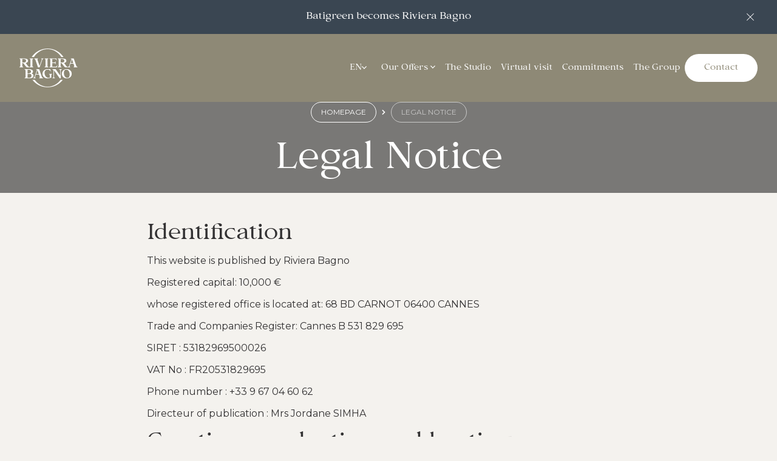

--- FILE ---
content_type: text/html; charset=UTF-8
request_url: https://rivierabagno.com/en/legal-notice/
body_size: 11740
content:
<!doctype html>
<html lang="en-US">
<head>
	<meta charset="UTF-8">
    <meta http-equiv="X-UA-Compatible" content="IE=edge">
	<meta name="viewport" content="width=device-width, initial-scale=1">
	<meta name="theme-color" content="#FFFFFF">

	<link rel="profile" href="http://gmpg.org/xfn/11">
    <link rel="icon" href="https://rivierabagno.com/wp-content/themes/riviera-bagno/dist/img/favicon.ico" />

    <meta name='robots' content='index, follow, max-image-preview:large, max-snippet:-1, max-video-preview:-1' />
<link rel="alternate" hreflang="en" href="https://rivierabagno.com/en/legal-notice/" />

	<!-- This site is optimized with the Yoast SEO plugin v20.4 - https://yoast.com/wordpress/plugins/seo/ -->
	<link rel="canonical" href="https://rivierabagno.com/en/legal-notice/" />
	<meta property="og:locale" content="en_US" />
	<meta property="og:type" content="article" />
	<meta property="og:title" content="Legal Notice - Riviera Bagno" />
	<meta property="og:description" content="Identification This website is published by Riviera Bagno Registered capital: 10,000 € whose registered office is located at: 68 BD CARNOT 06400 CANNES Trade and Companies Register: Cannes B 531 829 695 SIRET : 53182969500026 VAT No : FR20531829695 Phone number : +33 9 67 04 60 62 Directeur of publication : Mrs Jordane SIMHA [&hellip;]" />
	<meta property="og:url" content="https://rivierabagno.com/en/legal-notice/" />
	<meta property="og:site_name" content="Riviera Bagno" />
	<meta property="article:modified_time" content="2023-04-14T14:16:12+00:00" />
	<meta property="og:image" content="https://rivierabagno.com/wp-content/uploads/2023/03/b1550415-93c4-4791-b274-692f5a5d9ba3-1.jpg" />
	<meta property="og:image:width" content="2016" />
	<meta property="og:image:height" content="980" />
	<meta property="og:image:type" content="image/jpeg" />
	<meta name="twitter:card" content="summary_large_image" />
	<meta name="twitter:label1" content="Est. reading time" />
	<meta name="twitter:data1" content="4 minutes" />
	<script type="application/ld+json" class="yoast-schema-graph">{"@context":"https://schema.org","@graph":[{"@type":"WebPage","@id":"https://rivierabagno.com/en/legal-notice/","url":"https://rivierabagno.com/en/legal-notice/","name":"Legal Notice - Riviera Bagno","isPartOf":{"@id":"https://rivierabagno.com/#website"},"datePublished":"2023-04-14T14:10:37+00:00","dateModified":"2023-04-14T14:16:12+00:00","breadcrumb":{"@id":"https://rivierabagno.com/en/legal-notice/#breadcrumb"},"inLanguage":"en-US","potentialAction":[{"@type":"ReadAction","target":["https://rivierabagno.com/en/legal-notice/"]}]},{"@type":"BreadcrumbList","@id":"https://rivierabagno.com/en/legal-notice/#breadcrumb","itemListElement":[{"@type":"ListItem","position":1,"name":"Accueil","item":"https://rivierabagno.com/en/"},{"@type":"ListItem","position":2,"name":"Legal Notice"}]},{"@type":"WebSite","@id":"https://rivierabagno.com/#website","url":"https://rivierabagno.com/","name":"Riviera Bagno","description":"Créateur &amp; fabricant de meubles de salle de bains, Riviera Bagno accompagne les entreprises dans leurs projets d&#039;ameublement de l&#039;espace de bain","publisher":{"@id":"https://rivierabagno.com/#organization"},"potentialAction":[{"@type":"SearchAction","target":{"@type":"EntryPoint","urlTemplate":"https://rivierabagno.com/?s={search_term_string}"},"query-input":"required name=search_term_string"}],"inLanguage":"en-US"},{"@type":"Organization","@id":"https://rivierabagno.com/#organization","name":"Riviera Bagno","url":"https://rivierabagno.com/","logo":{"@type":"ImageObject","inLanguage":"en-US","@id":"https://rivierabagno.com/#/schema/logo/image/","url":"https://rivierabagno.com/wp-content/uploads/2023/03/logo.png","contentUrl":"https://rivierabagno.com/wp-content/uploads/2023/03/logo.png","width":192,"height":127,"caption":"Riviera Bagno"},"image":{"@id":"https://rivierabagno.com/#/schema/logo/image/"},"sameAs":["https://www.linkedin.com/company/batigreen/"]}]}</script>
	<!-- / Yoast SEO plugin. -->


<link rel='dns-prefetch' href='//www.googletagmanager.com' />
<link rel="alternate" title="oEmbed (JSON)" type="application/json+oembed" href="https://rivierabagno.com/en/wp-json/oembed/1.0/embed?url=https%3A%2F%2Frivierabagno.com%2Fen%2Flegal-notice%2F" />
<link rel="alternate" title="oEmbed (XML)" type="text/xml+oembed" href="https://rivierabagno.com/en/wp-json/oembed/1.0/embed?url=https%3A%2F%2Frivierabagno.com%2Fen%2Flegal-notice%2F&#038;format=xml" />
<style id='wp-img-auto-sizes-contain-inline-css' type='text/css'>
img:is([sizes=auto i],[sizes^="auto," i]){contain-intrinsic-size:3000px 1500px}
/*# sourceURL=wp-img-auto-sizes-contain-inline-css */
</style>
<link rel='stylesheet' id='wp-block-library-css' href='https://rivierabagno.com/wp-includes/css/dist/block-library/style.min.css?ver=6.9' type='text/css' media='all' />
<style id='global-styles-inline-css' type='text/css'>
:root{--wp--preset--aspect-ratio--square: 1;--wp--preset--aspect-ratio--4-3: 4/3;--wp--preset--aspect-ratio--3-4: 3/4;--wp--preset--aspect-ratio--3-2: 3/2;--wp--preset--aspect-ratio--2-3: 2/3;--wp--preset--aspect-ratio--16-9: 16/9;--wp--preset--aspect-ratio--9-16: 9/16;--wp--preset--color--black: #000000;--wp--preset--color--cyan-bluish-gray: #abb8c3;--wp--preset--color--white: #ffffff;--wp--preset--color--pale-pink: #f78da7;--wp--preset--color--vivid-red: #cf2e2e;--wp--preset--color--luminous-vivid-orange: #ff6900;--wp--preset--color--luminous-vivid-amber: #fcb900;--wp--preset--color--light-green-cyan: #7bdcb5;--wp--preset--color--vivid-green-cyan: #00d084;--wp--preset--color--pale-cyan-blue: #8ed1fc;--wp--preset--color--vivid-cyan-blue: #0693e3;--wp--preset--color--vivid-purple: #9b51e0;--wp--preset--color--blue: #3a4652;--wp--preset--color--green: #49503b;--wp--preset--color--grey: #323132;--wp--preset--color--error: #ff6565;--wp--preset--color--success: #49a595;--wp--preset--gradient--vivid-cyan-blue-to-vivid-purple: linear-gradient(135deg,rgb(6,147,227) 0%,rgb(155,81,224) 100%);--wp--preset--gradient--light-green-cyan-to-vivid-green-cyan: linear-gradient(135deg,rgb(122,220,180) 0%,rgb(0,208,130) 100%);--wp--preset--gradient--luminous-vivid-amber-to-luminous-vivid-orange: linear-gradient(135deg,rgb(252,185,0) 0%,rgb(255,105,0) 100%);--wp--preset--gradient--luminous-vivid-orange-to-vivid-red: linear-gradient(135deg,rgb(255,105,0) 0%,rgb(207,46,46) 100%);--wp--preset--gradient--very-light-gray-to-cyan-bluish-gray: linear-gradient(135deg,rgb(238,238,238) 0%,rgb(169,184,195) 100%);--wp--preset--gradient--cool-to-warm-spectrum: linear-gradient(135deg,rgb(74,234,220) 0%,rgb(151,120,209) 20%,rgb(207,42,186) 40%,rgb(238,44,130) 60%,rgb(251,105,98) 80%,rgb(254,248,76) 100%);--wp--preset--gradient--blush-light-purple: linear-gradient(135deg,rgb(255,206,236) 0%,rgb(152,150,240) 100%);--wp--preset--gradient--blush-bordeaux: linear-gradient(135deg,rgb(254,205,165) 0%,rgb(254,45,45) 50%,rgb(107,0,62) 100%);--wp--preset--gradient--luminous-dusk: linear-gradient(135deg,rgb(255,203,112) 0%,rgb(199,81,192) 50%,rgb(65,88,208) 100%);--wp--preset--gradient--pale-ocean: linear-gradient(135deg,rgb(255,245,203) 0%,rgb(182,227,212) 50%,rgb(51,167,181) 100%);--wp--preset--gradient--electric-grass: linear-gradient(135deg,rgb(202,248,128) 0%,rgb(113,206,126) 100%);--wp--preset--gradient--midnight: linear-gradient(135deg,rgb(2,3,129) 0%,rgb(40,116,252) 100%);--wp--preset--font-size--small: 13px;--wp--preset--font-size--medium: 20px;--wp--preset--font-size--large: 36px;--wp--preset--font-size--x-large: 42px;--wp--preset--spacing--20: 0.44rem;--wp--preset--spacing--30: 0.67rem;--wp--preset--spacing--40: 1rem;--wp--preset--spacing--50: 1.5rem;--wp--preset--spacing--60: 2.25rem;--wp--preset--spacing--70: 3.38rem;--wp--preset--spacing--80: 5.06rem;--wp--preset--shadow--natural: 6px 6px 9px rgba(0, 0, 0, 0.2);--wp--preset--shadow--deep: 12px 12px 50px rgba(0, 0, 0, 0.4);--wp--preset--shadow--sharp: 6px 6px 0px rgba(0, 0, 0, 0.2);--wp--preset--shadow--outlined: 6px 6px 0px -3px rgb(255, 255, 255), 6px 6px rgb(0, 0, 0);--wp--preset--shadow--crisp: 6px 6px 0px rgb(0, 0, 0);}:where(.is-layout-flex){gap: 0.5em;}:where(.is-layout-grid){gap: 0.5em;}body .is-layout-flex{display: flex;}.is-layout-flex{flex-wrap: wrap;align-items: center;}.is-layout-flex > :is(*, div){margin: 0;}body .is-layout-grid{display: grid;}.is-layout-grid > :is(*, div){margin: 0;}:where(.wp-block-columns.is-layout-flex){gap: 2em;}:where(.wp-block-columns.is-layout-grid){gap: 2em;}:where(.wp-block-post-template.is-layout-flex){gap: 1.25em;}:where(.wp-block-post-template.is-layout-grid){gap: 1.25em;}.has-black-color{color: var(--wp--preset--color--black) !important;}.has-cyan-bluish-gray-color{color: var(--wp--preset--color--cyan-bluish-gray) !important;}.has-white-color{color: var(--wp--preset--color--white) !important;}.has-pale-pink-color{color: var(--wp--preset--color--pale-pink) !important;}.has-vivid-red-color{color: var(--wp--preset--color--vivid-red) !important;}.has-luminous-vivid-orange-color{color: var(--wp--preset--color--luminous-vivid-orange) !important;}.has-luminous-vivid-amber-color{color: var(--wp--preset--color--luminous-vivid-amber) !important;}.has-light-green-cyan-color{color: var(--wp--preset--color--light-green-cyan) !important;}.has-vivid-green-cyan-color{color: var(--wp--preset--color--vivid-green-cyan) !important;}.has-pale-cyan-blue-color{color: var(--wp--preset--color--pale-cyan-blue) !important;}.has-vivid-cyan-blue-color{color: var(--wp--preset--color--vivid-cyan-blue) !important;}.has-vivid-purple-color{color: var(--wp--preset--color--vivid-purple) !important;}.has-black-background-color{background-color: var(--wp--preset--color--black) !important;}.has-cyan-bluish-gray-background-color{background-color: var(--wp--preset--color--cyan-bluish-gray) !important;}.has-white-background-color{background-color: var(--wp--preset--color--white) !important;}.has-pale-pink-background-color{background-color: var(--wp--preset--color--pale-pink) !important;}.has-vivid-red-background-color{background-color: var(--wp--preset--color--vivid-red) !important;}.has-luminous-vivid-orange-background-color{background-color: var(--wp--preset--color--luminous-vivid-orange) !important;}.has-luminous-vivid-amber-background-color{background-color: var(--wp--preset--color--luminous-vivid-amber) !important;}.has-light-green-cyan-background-color{background-color: var(--wp--preset--color--light-green-cyan) !important;}.has-vivid-green-cyan-background-color{background-color: var(--wp--preset--color--vivid-green-cyan) !important;}.has-pale-cyan-blue-background-color{background-color: var(--wp--preset--color--pale-cyan-blue) !important;}.has-vivid-cyan-blue-background-color{background-color: var(--wp--preset--color--vivid-cyan-blue) !important;}.has-vivid-purple-background-color{background-color: var(--wp--preset--color--vivid-purple) !important;}.has-black-border-color{border-color: var(--wp--preset--color--black) !important;}.has-cyan-bluish-gray-border-color{border-color: var(--wp--preset--color--cyan-bluish-gray) !important;}.has-white-border-color{border-color: var(--wp--preset--color--white) !important;}.has-pale-pink-border-color{border-color: var(--wp--preset--color--pale-pink) !important;}.has-vivid-red-border-color{border-color: var(--wp--preset--color--vivid-red) !important;}.has-luminous-vivid-orange-border-color{border-color: var(--wp--preset--color--luminous-vivid-orange) !important;}.has-luminous-vivid-amber-border-color{border-color: var(--wp--preset--color--luminous-vivid-amber) !important;}.has-light-green-cyan-border-color{border-color: var(--wp--preset--color--light-green-cyan) !important;}.has-vivid-green-cyan-border-color{border-color: var(--wp--preset--color--vivid-green-cyan) !important;}.has-pale-cyan-blue-border-color{border-color: var(--wp--preset--color--pale-cyan-blue) !important;}.has-vivid-cyan-blue-border-color{border-color: var(--wp--preset--color--vivid-cyan-blue) !important;}.has-vivid-purple-border-color{border-color: var(--wp--preset--color--vivid-purple) !important;}.has-vivid-cyan-blue-to-vivid-purple-gradient-background{background: var(--wp--preset--gradient--vivid-cyan-blue-to-vivid-purple) !important;}.has-light-green-cyan-to-vivid-green-cyan-gradient-background{background: var(--wp--preset--gradient--light-green-cyan-to-vivid-green-cyan) !important;}.has-luminous-vivid-amber-to-luminous-vivid-orange-gradient-background{background: var(--wp--preset--gradient--luminous-vivid-amber-to-luminous-vivid-orange) !important;}.has-luminous-vivid-orange-to-vivid-red-gradient-background{background: var(--wp--preset--gradient--luminous-vivid-orange-to-vivid-red) !important;}.has-very-light-gray-to-cyan-bluish-gray-gradient-background{background: var(--wp--preset--gradient--very-light-gray-to-cyan-bluish-gray) !important;}.has-cool-to-warm-spectrum-gradient-background{background: var(--wp--preset--gradient--cool-to-warm-spectrum) !important;}.has-blush-light-purple-gradient-background{background: var(--wp--preset--gradient--blush-light-purple) !important;}.has-blush-bordeaux-gradient-background{background: var(--wp--preset--gradient--blush-bordeaux) !important;}.has-luminous-dusk-gradient-background{background: var(--wp--preset--gradient--luminous-dusk) !important;}.has-pale-ocean-gradient-background{background: var(--wp--preset--gradient--pale-ocean) !important;}.has-electric-grass-gradient-background{background: var(--wp--preset--gradient--electric-grass) !important;}.has-midnight-gradient-background{background: var(--wp--preset--gradient--midnight) !important;}.has-small-font-size{font-size: var(--wp--preset--font-size--small) !important;}.has-medium-font-size{font-size: var(--wp--preset--font-size--medium) !important;}.has-large-font-size{font-size: var(--wp--preset--font-size--large) !important;}.has-x-large-font-size{font-size: var(--wp--preset--font-size--x-large) !important;}
/*# sourceURL=global-styles-inline-css */
</style>

<style id='classic-theme-styles-inline-css' type='text/css'>
/*! This file is auto-generated */
.wp-block-button__link{color:#fff;background-color:#32373c;border-radius:9999px;box-shadow:none;text-decoration:none;padding:calc(.667em + 2px) calc(1.333em + 2px);font-size:1.125em}.wp-block-file__button{background:#32373c;color:#fff;text-decoration:none}
/*# sourceURL=/wp-includes/css/classic-themes.min.css */
</style>
<link rel='stylesheet' id='app-css' href='https://rivierabagno.com/wp-content/themes/riviera-bagno/dist/main.min.css?ver=6.9' type='text/css' media='all' />
<link rel='stylesheet' id='sib-front-css-css' href='https://rivierabagno.com/wp-content/plugins/mailin/css/mailin-front.css?ver=6.9' type='text/css' media='all' />
<link rel='stylesheet' id='wp-block-heading-css' href='https://rivierabagno.com/wp-includes/blocks/heading/style.min.css?ver=6.9' type='text/css' media='all' />
<link rel='stylesheet' id='wp-block-paragraph-css' href='https://rivierabagno.com/wp-includes/blocks/paragraph/style.min.css?ver=6.9' type='text/css' media='all' />
<script type="text/javascript" id="app-js-extra">
/* <![CDATA[ */
var GLOBALS = {"PATH_URI":"https://rivierabagno.com/wp-content/themes/riviera-bagno","FORM_ACTION":"https://rivierabagno.com/wp-admin/admin-post.php","ENV":"prod","RECAPTCHA_SITE_KEY":"6Lf1QV8lAAAAAArPRZTLN50QIjHwkILCVPTaWqeD"};
var MESSAGES = {"":null};
var PAGE = {"CONFIRMATION":null};
//# sourceURL=app-js-extra
/* ]]> */
</script>
<script type="text/javascript" defer src="https://rivierabagno.com/wp-content/themes/riviera-bagno/dist/main.3aae421435f59ee9ddc0.min.js?ver=6.9" id="app-js"></script>

<!-- Google tag (gtag.js) snippet added by Site Kit -->
<!-- Google Analytics snippet added by Site Kit -->
<script type="text/javascript" src="https://www.googletagmanager.com/gtag/js?id=G-752Z605TJ2" id="google_gtagjs-js" async></script>
<script type="text/javascript" id="google_gtagjs-js-after">
/* <![CDATA[ */
window.dataLayer = window.dataLayer || [];function gtag(){dataLayer.push(arguments);}
gtag("set","linker",{"domains":["rivierabagno.com"]});
gtag("js", new Date());
gtag("set", "developer_id.dZTNiMT", true);
gtag("config", "G-752Z605TJ2");
//# sourceURL=google_gtagjs-js-after
/* ]]> */
</script>
<script type="text/javascript" src="https://rivierabagno.com/wp-includes/js/jquery/jquery.min.js?ver=3.7.1" id="jquery-core-js"></script>
<script type="text/javascript" src="https://rivierabagno.com/wp-includes/js/jquery/jquery-migrate.min.js?ver=3.4.1" id="jquery-migrate-js"></script>
<script type="text/javascript" id="sib-front-js-js-extra">
/* <![CDATA[ */
var sibErrMsg = {"invalidMail":"Please fill out valid email address","requiredField":"Please fill out required fields","invalidDateFormat":"Please fill out valid date format","invalidSMSFormat":"Please fill out valid phone number"};
var ajax_sib_front_object = {"ajax_url":"https://rivierabagno.com/wp-admin/admin-ajax.php","ajax_nonce":"a65cbff77b","flag_url":"https://rivierabagno.com/wp-content/plugins/mailin/img/flags/"};
//# sourceURL=sib-front-js-js-extra
/* ]]> */
</script>
<script type="text/javascript" src="https://rivierabagno.com/wp-content/plugins/mailin/js/mailin-front.js?ver=1678369696" id="sib-front-js-js"></script>
<link rel="https://api.w.org/" href="https://rivierabagno.com/en/wp-json/" /><link rel="alternate" title="JSON" type="application/json" href="https://rivierabagno.com/en/wp-json/wp/v2/pages/832" /><link rel="EditURI" type="application/rsd+xml" title="RSD" href="https://rivierabagno.com/xmlrpc.php?rsd" />
<meta name="generator" content="WordPress 6.9" />
<link rel='shortlink' href='https://rivierabagno.com/en/?p=832' />
<meta name="generator" content="WPML ver:4.4.10 stt:1,4;" />
<meta name="generator" content="Site Kit by Google 1.171.0" /><link rel="apple-touch-icon" sizes="180x180" href="/wp-content/uploads/fbrfg/apple-touch-icon.png">
<link rel="icon" type="image/png" sizes="32x32" href="/wp-content/uploads/fbrfg/favicon-32x32.png">
<link rel="icon" type="image/png" sizes="16x16" href="/wp-content/uploads/fbrfg/favicon-16x16.png">
<link rel="manifest" href="/wp-content/uploads/fbrfg/site.webmanifest">
<link rel="mask-icon" href="/wp-content/uploads/fbrfg/safari-pinned-tab.svg" color="#5bbad5">
<link rel="shortcut icon" href="/wp-content/uploads/fbrfg/favicon.ico">
<meta name="msapplication-TileColor" content="#da532c">
<meta name="msapplication-config" content="/wp-content/uploads/fbrfg/browserconfig.xml">
<meta name="theme-color" content="#ffffff">            <!-- Favicon -->
            <link rel="shortcut icon" href="https://rivierabagno.com/wp-content/uploads/2023/04/Fav-1.png" type="image/png">
            <link rel="icon" href="https://rivierabagno.com/wp-content/uploads/2023/04/Fav-1.png" type="image/png">
                <style>:root {--black: #000000;--white: #ffffff;--blue: #3a4652;--green: #49503b;--grey: #323132;--error: #ff6565;--success: #49a595;}</style>

    <script src="https://www.google.com/recaptcha/api.js?render=6Lf1QV8lAAAAAArPRZTLN50QIjHwkILCVPTaWqeD"></script>

    
    <title>Legal Notice - Riviera Bagno</title>


	</head><body class="wp-singular page-template-default page page-id-832 wp-theme-riviera-bagno">
<a class="accessLink" href="#content">Aller au contenu</a>
<a class="accessLink" href="#nav">Aller au menu</a>
<a class="accessLink" href="#footer">Aller au pied de page</a>
	<div class="info_banner">
		Batigreen becomes Riviera Bagno
		<button class="icon info_banner__close">
			<svg xmlns="http://www.w3.org/2000/svg" viewBox="0 0 11.344 11.344">
    <path d="M34.567,23.836l-5.059,5.059-5.059-5.059-.613.613,5.059,5.059-5.059,5.059.613.613,5.059-5.059,5.059,5.059.613-.613-5.059-5.059,5.059-5.059Z" transform="translate(-23.836 -23.836)" fill="currentColor"/>
</svg>		</button>
	</div>

<header class="header">
	<nav class="header__nav">
    <a class="header__logo" href="https://rivierabagno.com/en/">
                <img width="70" src="https://rivierabagno.com/wp-content/uploads/2023/03/logo.png" alt="Logo Riviera Bagno">
    </a>
    <div class="header__menu">
        <div class="lang">
	<div class="lang__dropdown-container">
		<div class="lang__current">
			<span>EN</span>
			<button class="lang__toggle" aria-label="Ouvrir le menu">
				<svg xmlns="http://www.w3.org/2000/svg" viewBox="0 0 7.26 4.254">
  <path d="M32.126,35.656l-2.883,2.76-2.9-2.742-.721.721,3.6,3.516,3.656-3.5Z" transform="translate(-25.622 -35.656)" fill="currentColor"/>
</svg>
			</button>
		</div>
		<div class="lang__dropdown">
																			<a class="lang__link" href="https://rivierabagno.com">FR</a>
									</div>
	</div>
</div>
        <div class="header__mobile">
            <div class="header__mobile-bg"></div>
            <button class="icon--xl header__mobile--open">
                <svg viewBox="0 0 1200 1200" xmlns="http://www.w3.org/2000/svg">
  <path d="m438 534h538.8c36 0 66 30 66 66s-30 66-66 66h-538.8c-36 0-66-30-66-66 0-37.199 28.801-66 66-66z" fill="currentColor"/>
  <path d="m670.8 156h304.8c36 0 66 30 66 66s-30 66-66 66h-304.8c-36 0-66-30-66-66s30-66 66-66z" fill="currentColor"/>
  <path d="m228 910.8h748.8c36 0 66 30 66 66s-30 66-66 66h-748.8c-36 0-66-30-66-66s28.801-66 66-66z" fill="currentColor"/>
</svg>
            </button>
            <button class="icon--xl header__mobile--close">
                <svg xmlns="http://www.w3.org/2000/svg" viewBox="0 0 11.344 11.344">
    <path d="M34.567,23.836l-5.059,5.059-5.059-5.059-.613.613,5.059,5.059-5.059,5.059.613.613,5.059-5.059,5.059,5.059.613-.613-5.059-5.059,5.059-5.059Z" transform="translate(-23.836 -23.836)" fill="currentColor"/>
</svg>            </button>
            <ul class="header__list">
                                    <li class="relative group dropdown">
                                                    <p class="header__link--style">
                                Our Offers
                                <button class="lang__toggle" aria-label="Ouvrir le menu">
                                    <svg xmlns="http://www.w3.org/2000/svg" viewBox="0 0 7.26 4.254">
  <path d="M32.126,35.656l-2.883,2.76-2.9-2.742-.721.721,3.6,3.516,3.656-3.5Z" transform="translate(-25.622 -35.656)" fill="currentColor"/>
</svg>
                                </button>
                            </p>
                            <ul class="header__child group-active:block group-hover:block">
                                                                    <li class="pt-1 text-center md:text-left">
                                        <a class="header__link" href="#collections">
                                            Riviera Bagno Collections</a>
                                    </li>
                                                                    <li class="pt-1 text-center md:text-left">
                                        <a class="header__link" href="#solutions">
                                            Riviera Bagno Solutions</a>
                                    </li>
                                                            </ul>
                                            </li>
                                    <li class="relative group ">
                                                    <a class="header__link" href="#thestudio">The Studio</a>
                                            </li>
                                    <li class="relative group ">
                                                    <a class="header__link" href="https://rivierabagno.com/en/virtual-visit/">Virtual visit</a>
                                            </li>
                                    <li class="relative group ">
                                                    <a class="header__link" href="#commitments">Commitments</a>
                                            </li>
                                    <li class="relative group ">
                                                    <a class="header__link" href="#thegroup">The Group</a>
                                            </li>
                                <li>
                    <a class="btn btn--white" href="#contact">Contact</a>
                </li>
            </ul>
        </div>
    </div>
</nav>
</header>

<main id="content">
		<section class="banner" style="background-image: url('')">
	<div class="banner__filter"></div>
	<div class="banner__content wrapper--small">
		        <ol class="breadcrumb" itemscope itemtype="http://schema.org/BreadcrumbList">
                            <li class="breadcrumb__item" itemprop="itemListElement" itemscope itemtype="http://schema.org/ListItem">
                    <meta itemprop="position" content="1" />
                    <meta itemprop="name" content="Homepage" />
                    <a itemscope itemprop="item" itemid="https://rivierabagno.com/en/" itemtype="http://schema.org/Thing" href="https://rivierabagno.com/en/" >
                        <span class="whitespace-nowrap" itemprop="name">Homepage</span>
                    </a>
                                            <svg xmlns="http://www.w3.org/2000/svg" class="w-4 h-4 mx-1" viewBox="0 0 20 20" fill="currentColor">
                            <path fill-rule="evenodd" d="M7.293 14.707a1 1 0 010-1.414L10.586 10 7.293 6.707a1 1 0 011.414-1.414l4 4a1 1 0 010 1.414l-4 4a1 1 0 01-1.414 0z" clip-rule="evenodd" />
                        </svg>
                                    </li>
                                <li class="breadcrumb__item" itemprop="itemListElement" itemscope itemtype="http://schema.org/ListItem">
                    <meta itemprop="position" content="2" />
                    <meta itemprop="name" content="Legal Notice" />
                    <a itemscope itemprop="item" itemid="https://rivierabagno.com/en/legal-notice/" itemtype="http://schema.org/Thing"  >
                        <span class="whitespace-nowrap" itemprop="name">Legal Notice</span>
                    </a>
                                    </li>
                        </ol>
        
		<h1 class="banner__title">Legal Notice</h1>
		
		    </div>
</section>
	<div class="wp-content">
		<div class="wrapper--small block--heading">
	
<h2 class="wp-block-heading">Identification</h2>

</div>


<div class="wrapper--small block--paragraph">
	
<p>This website is published by Riviera Bagno</p>

</div>


<div class="wrapper--small block--paragraph">
	
<p>Registered capital: 10,000 €</p>

</div>


<div class="wrapper--small block--paragraph">
	
<p>whose registered office is located at: 68 BD CARNOT 06400 CANNES</p>

</div>


<div class="wrapper--small block--paragraph">
	
<p>Trade and Companies Register: Cannes B 531 829 695</p>

</div>


<div class="wrapper--small block--paragraph">
	
<p>SIRET : 53182969500026</p>

</div>


<div class="wrapper--small block--paragraph">
	
<p>VAT No : FR20531829695</p>

</div>


<div class="wrapper--small block--paragraph">
	
<p>Phone number : +33 9 67 04 60 62</p>

</div>


<div class="wrapper--small block--paragraph">
	
<p>Directeur of publication : Mrs Jordane SIMHA</p>

</div>


<div class="wrapper--small block--heading">
	
<h2 class="wp-block-heading">Creation, production and hosting</h2>

</div>


<div class="wrapper--small block--paragraph">
	
<p>This website was created by <a href="http://agence-manifik.com(ouvre un nouvel onglet)" target="_blank" rel="noreferrer noopener">Manifik</a>, a commercial entity of Novembre Creative Business Partner, a simplified joint-stock company registered under the SIREN number 381273788, whose registered office is located at 7 rue des magasins, 67000 Strasbourg.</p>

</div>


<div class="wrapper--small block--paragraph">
	
<p>This website is hosted by Agora Calycé, whose registered office is located at 13 Rue Hannah Arendt, 67200 Strasbourg.</p>

</div>


<div class="wrapper--small block--heading">
	
<h2 class="wp-block-heading">Respect for property rights and trademarks</h2>

</div>


<div class="wrapper--small block--paragraph">
	
<p>All elements that you see, listen to or read on the site, as well as the site itself, are protected by copyright law. You may not use, distribute, copy, reproduce, modify, distort or transmit the site or any elements of the site, such as texts, images or sounds, without the prior written permission of the advertiser. The trademarks and logos appearing on the site are the property of Riviera Bagno or are subject to permission for use. No right or license may be granted for any of these elements without the written permission of the advertiser or the third party holding the rights to the trademark or logo appearing on the site. The advertiser reserves the right to pursue any act of counterfeiting of its intellectual property rights, including through criminal action.</p>

</div>


<div class="wrapper--small block--heading">
	
<h2 class="wp-block-heading">Respect of images</h2>

</div>


<div class="wrapper--small block--paragraph">
	
<p>The images or photographs of people or places featured on the site are the property of Riviera Bagno and/or are used by the advertiser with the consent of the rights holders. The use of these images or photographs is prohibited without the specific and express permission of the advertiser. Any unauthorized use may result in a violation of copyright, image rights, personal rights, or any other applicable regulations relating to communications or advertising.</p>

</div>


<div class="wrapper--small block--heading">
	
<h2 class="wp-block-heading">General Warning</h2>

</div>


<div class="wrapper--small block--paragraph">
	
<p>The advertiser cannot be held responsible for any damage that may result from accessing or using the site, including any damage or virus that may infect your computer equipment or any other property. While the advertiser reasonably endeavors to update accurate information published on the site, the advertiser cannot be held responsible for any errors or omissions.</p>

</div>


<div class="wrapper--small block--heading">
	
<h2 class="wp-block-heading">Exclusion of liability and indemnification</h2>

</div>


<div class="wrapper--small block--paragraph">
	
<p>The advertiser or any other party involved in relation to the site shall not be responsible for any direct, indirect, or other damages that may result from accessing or using the site or the information on it. You will indemnify, defend and hold the advertiser and its subsidiaries, as well as its officers, directors, employees, representatives, licensees or anyone involved in the creation, production and distribution of the site, harmless against any demand, liability, expenses and costs resulting from your violation of these terms of use or in connection with your use of the site.</p>

</div>


<div class="wrapper--small block--heading">
	
<h2 class="wp-block-heading">Policy politics</h2>

</div>


<div class="wrapper--small block--paragraph">
	
<p>Available on this page.</p>

</div>


<div class="wrapper--small block--heading">
	
<h2 class="wp-block-heading">External links</h2>

</div>


<div class="wrapper--small block--paragraph">
	
<p>The advertiser provides links from its site to other affiliated and non-affiliated sites. These sites are independent of the site. The advertiser does not publish or control these sites. Links to any sites do not, in any way, constitute approval or a partnership between the advertiser and these sites. Therefore, the advertiser cannot be held responsible for their content, products, advertisements, or any elements or services presented on these sites. We remind you that affiliated or non-affiliated sites are subject to their own terms of use and privacy policies.</p>

</div>


<div class="wrapper--small block--heading">
	
<h2 class="wp-block-heading">Applicable law</h2>

</div>


<div class="wrapper--small block--paragraph">
	
<p>The present site is subject to French law.</p>

</div>


<div class="wrapper--small block--paragraph">
	
<p>Last modification: 04/2023</p>

</div>

	</div>
</main>

<footer class="footer" id="footer">
	<div class="newsletter" style="background-image: url('https://rivierabagno.com/wp-content/uploads/2023/03/newsletter.jpeg')">
	<div class="wrapper">
		<div class="newsletter__container">
			<div class="newsletter__content">
				<div>
					<h3>Subscribe to our newsletter</h3>
					<p>And be regularly informed of our latest achievements</p>
				</div>
				<button id="to-nl" class="icon btn btn--round">
					<svg xmlns="http://www.w3.org/2000/svg" viewBox="0 0 5.25 8">
  <path d="M18.437,0l-1.25,1.25L19.937,4l-2.75,2.75L18.437,8l4-4Z" transform="translate(-17.187)" fill="currentColor"/>
</svg>
				</button>
			</div>
			<div id="newsletter" class="newsletter__form">
							<form id="sib_signup_form_2" method="post" class="sib_signup_form">
				<div class="sib_loader" style="display:none;"><img
							src="https://rivierabagno.com/wp-includes/images/spinner.gif" alt="loader"></div>
				<input type="hidden" name="sib_form_action" value="subscribe_form_submit">
				<input type="hidden" name="sib_form_id" value="2">
                <input type="hidden" name="sib_form_alert_notice" value="Remplissez ce champ s’il vous plaît">
                <input type="hidden" name="sib_security" value="a65cbff77b">
				<div class="sib_signup_box_inside_2">
					<div style="/*display:none*/" class="sib_msg_disp">
					</div>
                    					<label for="email">Email*</label>
<input type="email" placeholder="Email" name="email" required="required">
<button type="submit" class="btn btn--white">Submit</button>
				</div>
			</form>
			<style>
				form#sib_signup_form_2 p.sib-alert-message {
    padding: 6px 12px;
    margin-bottom: 20px;
    border: 1px solid transparent;
    border-radius: 4px;
    -webkit-box-sizing: border-box;
    -moz-box-sizing: border-box;
    box-sizing: border-box;
}
form#sib_signup_form_2 p.sib-alert-message-error {
    background-color: #f2dede;
    border-color: #ebccd1;
    color: #a94442;
}
form#sib_signup_form_2 p.sib-alert-message-success {
    background-color: #dff0d8;
    border-color: #d6e9c6;
    color: #3c763d;
}
form#sib_signup_form_2 p.sib-alert-message-warning {
    background-color: #fcf8e3;
    border-color: #faebcc;
    color: #8a6d3b;
}
			</style>
			
			</div>
		</div>
	</div>
</div>
	<section class="reinsurrance">
	<div class="wrapper">
		<h2>Customers who trust in us </h2>
		<ul class="reinsurrance__list">
											<li class="reinsurrance__item">
													<img width="85" src="https://rivierabagno.com/wp-content/uploads/2023/04/logo_eiffage_immobilier-1.png" alt="">
										</li>
											<li class="reinsurrance__item">
													<img width="85" src="https://rivierabagno.com/wp-content/uploads/2023/04/logo_cogedim.png" alt="">
										</li>
											<li class="reinsurrance__item">
													<img width="85" src="https://rivierabagno.com/wp-content/uploads/2023/04/verrecchia.png" alt="">
										</li>
											<li class="reinsurrance__item">
													<img width="85" src="https://rivierabagno.com/wp-content/uploads/2023/04/logo_coffim.png" alt="">
										</li>
											<li class="reinsurrance__item">
													<img width="85" src="https://rivierabagno.com/wp-content/uploads/2023/04/logo_korian-1.png" alt="">
										</li>
											<li class="reinsurrance__item">
													<img width="85" src="https://rivierabagno.com/wp-content/uploads/2023/04/logo_cocoonages.png" alt="">
										</li>
											<li class="reinsurrance__item">
													<img width="85" src="https://rivierabagno.com/wp-content/uploads/2023/04/logo_sanofi.png" alt="">
										</li>
											<li class="reinsurrance__item">
													<img width="85" src="https://rivierabagno.com/wp-content/uploads/2023/04/logo_idf-1.png" alt="">
										</li>
											<li class="reinsurrance__item">
													<img width="85" src="https://rivierabagno.com/wp-content/uploads/2023/04/logo_the_ascott.png" alt="">
										</li>
					</ul>
	</div>
</section>
	<div class="contact" id="contact">
	<div class="wrapper--small">
		<div class="contact__form">
						<form id="Contact &#8211; EN" class="flex flex-wrap justify-between form__container" autocomplete="off" method="POST" action="304" novalidate><div class="form_errors"></div><div class="w-full mb-8 input__wrap input__wrap_infos">
			<h2 class="mb-4 form__infos_title">Let's define your<br>project together</h2>
	
			<div class="opacity-60 form__infos_desc"><p>We are at your disposal to meet your needs.</p>
</div>
	</div>
<div class="w-full">
					<div class="select">
			<label class="block text-sm text-left transition-opacity input__label opacity-0" for="697d578ec4c07-object">
	<span class="input__label_content">
		Object
					<sup>*</sup>
			</span>
</label>

			<select class="mb-1 input__field slimselect"  data-hassearch="0" name="object" role="listbox" id="697d578ec4c07-object" placeholder="" required="required" aria-required="true" autocomplete="off" data-code="TEX" >
				<option value="">Object</option>
				<option value="project">Residential project</option><option value="quote">Tertiary project</option><option value="other">Other</option>
			</select>
		</div>
	
	<span class="block mb-4 text-xs text-left input__message text-error"></span>
	</div>
<div class="w-full ">
	<div class="relative input">
		<label class="block text-sm text-left transition-opacity input__label opacity-30" for="697d578ec5a09-first-name-second-name">
	<span class="input__label_content">
		First Name, Second Name
					<sup>*</sup>
			</span>
</label>

		<input class="w-full py-2 pl-2 my-1 border-b input__field" type="text" name="name" role="textbox" id="697d578ec5a09-first-name-second-name" placeholder="" required="required" aria-required="true" autocomplete="off" data-code="TEX" />

			</div>

	<span class="block mb-4 text-xs text-left input__message text-error"></span>
	</div>
<div class="w-full ">
	<div class="relative input">
		<label class="block text-sm text-left transition-opacity input__label opacity-30" for="697d578ec5e48-email-adress">
	<span class="input__label_content">
		Email adress
					<sup>*</sup>
			</span>
</label>

		<input class="w-full py-2 pl-2 my-1 border-b input__field" type="email" name="email" role="textbox" id="697d578ec5e48-email-adress" placeholder="" required="required" aria-required="true" autocomplete="off" data-code="EMA" />

			</div>

	<span class="block mb-4 text-xs text-left input__message text-error"></span>
	</div>
<div class="w-full ">
	<div class="relative input">
		<label class="block text-sm text-left transition-opacity input__label opacity-30" for="697d578ec5f43-phone-number">
	<span class="input__label_content">
		Phone number
					<sup>*</sup>
			</span>
</label>

		<input class="w-full py-2 pl-2 my-1 border-b input__field" type="tel" name="phone" role="textbox" id="697d578ec5f43-phone-number" placeholder="" required="required" aria-required="true" autocomplete="off" data-code="PHO" />

			</div>

	<span class="block mb-4 text-xs text-left input__message text-error"></span>
	</div>
<div class="w-full">
	<div class="input">
		<label class="block text-sm text-left transition-opacity input__label opacity-30" for="697d578ec605e-message">
	<span class="input__label_content">
		Message
					<sup>*</sup>
			</span>
</label>
		<textarea class="w-full h-32 py-2 pl-2 mt-1 input__field " name="message" role="textbox" aria-multiline="true" id="697d578ec605e-message" rows="0" placeholder="" required="required" aria-required="true" autocomplete="off" data-code="TEX" ></textarea>
	</div>

	<span class="block mb-4 text-xs text-left input__message text-error"></span>
	</div>


	<div class="w-full mb-4 text-sm opacity-30">Riviera Bagno uses the collected data to respond to your information request. Once the form is validated, the collected data is stored in a database and forwarded to an internal email address. The person who has access to this request manually redirects the request(s) to the relevant service(s). Your data will be deleted twelve months after closing your request. Learn more about our <a href="https://rivierabagno.com/en/privacy-policy/">privacy policy</a>.</div>

<div class="w-full input__wrap input__wrap_submit">
	<div class="submit">
		<button class="mx-auto btn btn--white-gray input__submit_form" type="submit" role="button" value="Send" class="input__submit_form btn" autocomplete="off" data-code="TEX" >
			Send
		</button>
	</div>

	<span class="block mb-4 text-xs text-left input__message text-error"></span>
</div>

<div class="text-sm form__state"></div>
<input type="hidden" name="action" value="json" /><input type="hidden" name="locale" value="fr-FR" /><input type="hidden" name="nonce" value="9ee1b4b2b3" /><input type="hidden" name="uniq" value="697d578ec699d" /><input type="hidden" name="referer" value="https://rivierabagno.com/en/legal-notice/" /><input type="hidden" name="postID" value="832" /><input type="hidden" name="formID" value="361" /><input type="hidden" name="conf" value="https://rivierabagno.com/en/" /></form>
		</div>
	</div>
</div>
	<div class="footer__menu">
	<div class="wrapper">
		<div class="footer__grid">
						<img src="https://rivierabagno.com/wp-content/uploads/2023/03/logo-rb.png" alt="Riviera Bagno Logo">
							<div>
					<p class="h3">Find us</p>
											<div class="footer__line ">
																								<p class="subtitle">Headquarters</p>
																<p class="content">68 Boulevard Carnot,<br />
06400 Cannes, France</p>
													</div>
											<div class="footer__line ">
																								<p class="subtitle">Professional showroom</p>
																<p class="content">37 Boulevard Gambetta,<br />
06110 Le Cannet <br />
(By appointment only)</p>
													</div>
									</div>
							<div>
					<p class="h3">Contact us</p>
											<div class="footer__line ">
																								<p class="subtitle">Call us</p>
																<p class="content">+33 967 04 60 62</p>
													</div>
											<div class="footer__line ">
															<div class="footer__socials">
																			<a class="footer__social" href="https://www.linkedin.com/company/batigreen/?viewAsMember=true" target="_blank">
																						<img width="12" height="12" src="https://rivierabagno.com/wp-content/uploads/2023/03/logo-linkedin.png" alt="">
										</a>
																	</div>
													</div>
									</div>
							<div>
					<p class="h3">Catalogues</p>
											<div class="footer__line footer__line--link">
															<a class="footer__link" href="#" target="">
									Collections brochure
								</a>
													</div>
											<div class="footer__line footer__line--link">
															<a class="footer__link" href="#" target="">
									Solutions brochure
								</a>
													</div>
									</div>
					</div>
	</div>
</div>
		<div class="menu__legals">
		<ul class="legals__list">
							
				<li class="legals__item">
					<a href="https://rivierabagno.com/en/legal-notice/" class="legals__link link">
						Legal Notice
					</a>
				</li>
												<li>-</li>
				
				<li class="legals__item">
					<a href="https://rivierabagno.com/en/privacy-policy/" class="legals__link link">
						Privacy policy
					</a>
				</li>
					</ul>
	</div>
</footer>


<script type="speculationrules">
{"prefetch":[{"source":"document","where":{"and":[{"href_matches":"/en/*"},{"not":{"href_matches":["/wp-*.php","/wp-admin/*","/wp-content/uploads/*","/wp-content/*","/wp-content/plugins/*","/wp-content/themes/riviera-bagno/*","/en/*\\?(.+)"]}},{"not":{"selector_matches":"a[rel~=\"nofollow\"]"}},{"not":{"selector_matches":".no-prefetch, .no-prefetch a"}}]},"eagerness":"conservative"}]}
</script>
</body></html>


--- FILE ---
content_type: text/html; charset=utf-8
request_url: https://www.google.com/recaptcha/api2/anchor?ar=1&k=6Lf1QV8lAAAAAArPRZTLN50QIjHwkILCVPTaWqeD&co=aHR0cHM6Ly9yaXZpZXJhYmFnbm8uY29tOjQ0Mw..&hl=en&v=N67nZn4AqZkNcbeMu4prBgzg&size=invisible&anchor-ms=20000&execute-ms=30000&cb=ol1ea9817a7p
body_size: 48942
content:
<!DOCTYPE HTML><html dir="ltr" lang="en"><head><meta http-equiv="Content-Type" content="text/html; charset=UTF-8">
<meta http-equiv="X-UA-Compatible" content="IE=edge">
<title>reCAPTCHA</title>
<style type="text/css">
/* cyrillic-ext */
@font-face {
  font-family: 'Roboto';
  font-style: normal;
  font-weight: 400;
  font-stretch: 100%;
  src: url(//fonts.gstatic.com/s/roboto/v48/KFO7CnqEu92Fr1ME7kSn66aGLdTylUAMa3GUBHMdazTgWw.woff2) format('woff2');
  unicode-range: U+0460-052F, U+1C80-1C8A, U+20B4, U+2DE0-2DFF, U+A640-A69F, U+FE2E-FE2F;
}
/* cyrillic */
@font-face {
  font-family: 'Roboto';
  font-style: normal;
  font-weight: 400;
  font-stretch: 100%;
  src: url(//fonts.gstatic.com/s/roboto/v48/KFO7CnqEu92Fr1ME7kSn66aGLdTylUAMa3iUBHMdazTgWw.woff2) format('woff2');
  unicode-range: U+0301, U+0400-045F, U+0490-0491, U+04B0-04B1, U+2116;
}
/* greek-ext */
@font-face {
  font-family: 'Roboto';
  font-style: normal;
  font-weight: 400;
  font-stretch: 100%;
  src: url(//fonts.gstatic.com/s/roboto/v48/KFO7CnqEu92Fr1ME7kSn66aGLdTylUAMa3CUBHMdazTgWw.woff2) format('woff2');
  unicode-range: U+1F00-1FFF;
}
/* greek */
@font-face {
  font-family: 'Roboto';
  font-style: normal;
  font-weight: 400;
  font-stretch: 100%;
  src: url(//fonts.gstatic.com/s/roboto/v48/KFO7CnqEu92Fr1ME7kSn66aGLdTylUAMa3-UBHMdazTgWw.woff2) format('woff2');
  unicode-range: U+0370-0377, U+037A-037F, U+0384-038A, U+038C, U+038E-03A1, U+03A3-03FF;
}
/* math */
@font-face {
  font-family: 'Roboto';
  font-style: normal;
  font-weight: 400;
  font-stretch: 100%;
  src: url(//fonts.gstatic.com/s/roboto/v48/KFO7CnqEu92Fr1ME7kSn66aGLdTylUAMawCUBHMdazTgWw.woff2) format('woff2');
  unicode-range: U+0302-0303, U+0305, U+0307-0308, U+0310, U+0312, U+0315, U+031A, U+0326-0327, U+032C, U+032F-0330, U+0332-0333, U+0338, U+033A, U+0346, U+034D, U+0391-03A1, U+03A3-03A9, U+03B1-03C9, U+03D1, U+03D5-03D6, U+03F0-03F1, U+03F4-03F5, U+2016-2017, U+2034-2038, U+203C, U+2040, U+2043, U+2047, U+2050, U+2057, U+205F, U+2070-2071, U+2074-208E, U+2090-209C, U+20D0-20DC, U+20E1, U+20E5-20EF, U+2100-2112, U+2114-2115, U+2117-2121, U+2123-214F, U+2190, U+2192, U+2194-21AE, U+21B0-21E5, U+21F1-21F2, U+21F4-2211, U+2213-2214, U+2216-22FF, U+2308-230B, U+2310, U+2319, U+231C-2321, U+2336-237A, U+237C, U+2395, U+239B-23B7, U+23D0, U+23DC-23E1, U+2474-2475, U+25AF, U+25B3, U+25B7, U+25BD, U+25C1, U+25CA, U+25CC, U+25FB, U+266D-266F, U+27C0-27FF, U+2900-2AFF, U+2B0E-2B11, U+2B30-2B4C, U+2BFE, U+3030, U+FF5B, U+FF5D, U+1D400-1D7FF, U+1EE00-1EEFF;
}
/* symbols */
@font-face {
  font-family: 'Roboto';
  font-style: normal;
  font-weight: 400;
  font-stretch: 100%;
  src: url(//fonts.gstatic.com/s/roboto/v48/KFO7CnqEu92Fr1ME7kSn66aGLdTylUAMaxKUBHMdazTgWw.woff2) format('woff2');
  unicode-range: U+0001-000C, U+000E-001F, U+007F-009F, U+20DD-20E0, U+20E2-20E4, U+2150-218F, U+2190, U+2192, U+2194-2199, U+21AF, U+21E6-21F0, U+21F3, U+2218-2219, U+2299, U+22C4-22C6, U+2300-243F, U+2440-244A, U+2460-24FF, U+25A0-27BF, U+2800-28FF, U+2921-2922, U+2981, U+29BF, U+29EB, U+2B00-2BFF, U+4DC0-4DFF, U+FFF9-FFFB, U+10140-1018E, U+10190-1019C, U+101A0, U+101D0-101FD, U+102E0-102FB, U+10E60-10E7E, U+1D2C0-1D2D3, U+1D2E0-1D37F, U+1F000-1F0FF, U+1F100-1F1AD, U+1F1E6-1F1FF, U+1F30D-1F30F, U+1F315, U+1F31C, U+1F31E, U+1F320-1F32C, U+1F336, U+1F378, U+1F37D, U+1F382, U+1F393-1F39F, U+1F3A7-1F3A8, U+1F3AC-1F3AF, U+1F3C2, U+1F3C4-1F3C6, U+1F3CA-1F3CE, U+1F3D4-1F3E0, U+1F3ED, U+1F3F1-1F3F3, U+1F3F5-1F3F7, U+1F408, U+1F415, U+1F41F, U+1F426, U+1F43F, U+1F441-1F442, U+1F444, U+1F446-1F449, U+1F44C-1F44E, U+1F453, U+1F46A, U+1F47D, U+1F4A3, U+1F4B0, U+1F4B3, U+1F4B9, U+1F4BB, U+1F4BF, U+1F4C8-1F4CB, U+1F4D6, U+1F4DA, U+1F4DF, U+1F4E3-1F4E6, U+1F4EA-1F4ED, U+1F4F7, U+1F4F9-1F4FB, U+1F4FD-1F4FE, U+1F503, U+1F507-1F50B, U+1F50D, U+1F512-1F513, U+1F53E-1F54A, U+1F54F-1F5FA, U+1F610, U+1F650-1F67F, U+1F687, U+1F68D, U+1F691, U+1F694, U+1F698, U+1F6AD, U+1F6B2, U+1F6B9-1F6BA, U+1F6BC, U+1F6C6-1F6CF, U+1F6D3-1F6D7, U+1F6E0-1F6EA, U+1F6F0-1F6F3, U+1F6F7-1F6FC, U+1F700-1F7FF, U+1F800-1F80B, U+1F810-1F847, U+1F850-1F859, U+1F860-1F887, U+1F890-1F8AD, U+1F8B0-1F8BB, U+1F8C0-1F8C1, U+1F900-1F90B, U+1F93B, U+1F946, U+1F984, U+1F996, U+1F9E9, U+1FA00-1FA6F, U+1FA70-1FA7C, U+1FA80-1FA89, U+1FA8F-1FAC6, U+1FACE-1FADC, U+1FADF-1FAE9, U+1FAF0-1FAF8, U+1FB00-1FBFF;
}
/* vietnamese */
@font-face {
  font-family: 'Roboto';
  font-style: normal;
  font-weight: 400;
  font-stretch: 100%;
  src: url(//fonts.gstatic.com/s/roboto/v48/KFO7CnqEu92Fr1ME7kSn66aGLdTylUAMa3OUBHMdazTgWw.woff2) format('woff2');
  unicode-range: U+0102-0103, U+0110-0111, U+0128-0129, U+0168-0169, U+01A0-01A1, U+01AF-01B0, U+0300-0301, U+0303-0304, U+0308-0309, U+0323, U+0329, U+1EA0-1EF9, U+20AB;
}
/* latin-ext */
@font-face {
  font-family: 'Roboto';
  font-style: normal;
  font-weight: 400;
  font-stretch: 100%;
  src: url(//fonts.gstatic.com/s/roboto/v48/KFO7CnqEu92Fr1ME7kSn66aGLdTylUAMa3KUBHMdazTgWw.woff2) format('woff2');
  unicode-range: U+0100-02BA, U+02BD-02C5, U+02C7-02CC, U+02CE-02D7, U+02DD-02FF, U+0304, U+0308, U+0329, U+1D00-1DBF, U+1E00-1E9F, U+1EF2-1EFF, U+2020, U+20A0-20AB, U+20AD-20C0, U+2113, U+2C60-2C7F, U+A720-A7FF;
}
/* latin */
@font-face {
  font-family: 'Roboto';
  font-style: normal;
  font-weight: 400;
  font-stretch: 100%;
  src: url(//fonts.gstatic.com/s/roboto/v48/KFO7CnqEu92Fr1ME7kSn66aGLdTylUAMa3yUBHMdazQ.woff2) format('woff2');
  unicode-range: U+0000-00FF, U+0131, U+0152-0153, U+02BB-02BC, U+02C6, U+02DA, U+02DC, U+0304, U+0308, U+0329, U+2000-206F, U+20AC, U+2122, U+2191, U+2193, U+2212, U+2215, U+FEFF, U+FFFD;
}
/* cyrillic-ext */
@font-face {
  font-family: 'Roboto';
  font-style: normal;
  font-weight: 500;
  font-stretch: 100%;
  src: url(//fonts.gstatic.com/s/roboto/v48/KFO7CnqEu92Fr1ME7kSn66aGLdTylUAMa3GUBHMdazTgWw.woff2) format('woff2');
  unicode-range: U+0460-052F, U+1C80-1C8A, U+20B4, U+2DE0-2DFF, U+A640-A69F, U+FE2E-FE2F;
}
/* cyrillic */
@font-face {
  font-family: 'Roboto';
  font-style: normal;
  font-weight: 500;
  font-stretch: 100%;
  src: url(//fonts.gstatic.com/s/roboto/v48/KFO7CnqEu92Fr1ME7kSn66aGLdTylUAMa3iUBHMdazTgWw.woff2) format('woff2');
  unicode-range: U+0301, U+0400-045F, U+0490-0491, U+04B0-04B1, U+2116;
}
/* greek-ext */
@font-face {
  font-family: 'Roboto';
  font-style: normal;
  font-weight: 500;
  font-stretch: 100%;
  src: url(//fonts.gstatic.com/s/roboto/v48/KFO7CnqEu92Fr1ME7kSn66aGLdTylUAMa3CUBHMdazTgWw.woff2) format('woff2');
  unicode-range: U+1F00-1FFF;
}
/* greek */
@font-face {
  font-family: 'Roboto';
  font-style: normal;
  font-weight: 500;
  font-stretch: 100%;
  src: url(//fonts.gstatic.com/s/roboto/v48/KFO7CnqEu92Fr1ME7kSn66aGLdTylUAMa3-UBHMdazTgWw.woff2) format('woff2');
  unicode-range: U+0370-0377, U+037A-037F, U+0384-038A, U+038C, U+038E-03A1, U+03A3-03FF;
}
/* math */
@font-face {
  font-family: 'Roboto';
  font-style: normal;
  font-weight: 500;
  font-stretch: 100%;
  src: url(//fonts.gstatic.com/s/roboto/v48/KFO7CnqEu92Fr1ME7kSn66aGLdTylUAMawCUBHMdazTgWw.woff2) format('woff2');
  unicode-range: U+0302-0303, U+0305, U+0307-0308, U+0310, U+0312, U+0315, U+031A, U+0326-0327, U+032C, U+032F-0330, U+0332-0333, U+0338, U+033A, U+0346, U+034D, U+0391-03A1, U+03A3-03A9, U+03B1-03C9, U+03D1, U+03D5-03D6, U+03F0-03F1, U+03F4-03F5, U+2016-2017, U+2034-2038, U+203C, U+2040, U+2043, U+2047, U+2050, U+2057, U+205F, U+2070-2071, U+2074-208E, U+2090-209C, U+20D0-20DC, U+20E1, U+20E5-20EF, U+2100-2112, U+2114-2115, U+2117-2121, U+2123-214F, U+2190, U+2192, U+2194-21AE, U+21B0-21E5, U+21F1-21F2, U+21F4-2211, U+2213-2214, U+2216-22FF, U+2308-230B, U+2310, U+2319, U+231C-2321, U+2336-237A, U+237C, U+2395, U+239B-23B7, U+23D0, U+23DC-23E1, U+2474-2475, U+25AF, U+25B3, U+25B7, U+25BD, U+25C1, U+25CA, U+25CC, U+25FB, U+266D-266F, U+27C0-27FF, U+2900-2AFF, U+2B0E-2B11, U+2B30-2B4C, U+2BFE, U+3030, U+FF5B, U+FF5D, U+1D400-1D7FF, U+1EE00-1EEFF;
}
/* symbols */
@font-face {
  font-family: 'Roboto';
  font-style: normal;
  font-weight: 500;
  font-stretch: 100%;
  src: url(//fonts.gstatic.com/s/roboto/v48/KFO7CnqEu92Fr1ME7kSn66aGLdTylUAMaxKUBHMdazTgWw.woff2) format('woff2');
  unicode-range: U+0001-000C, U+000E-001F, U+007F-009F, U+20DD-20E0, U+20E2-20E4, U+2150-218F, U+2190, U+2192, U+2194-2199, U+21AF, U+21E6-21F0, U+21F3, U+2218-2219, U+2299, U+22C4-22C6, U+2300-243F, U+2440-244A, U+2460-24FF, U+25A0-27BF, U+2800-28FF, U+2921-2922, U+2981, U+29BF, U+29EB, U+2B00-2BFF, U+4DC0-4DFF, U+FFF9-FFFB, U+10140-1018E, U+10190-1019C, U+101A0, U+101D0-101FD, U+102E0-102FB, U+10E60-10E7E, U+1D2C0-1D2D3, U+1D2E0-1D37F, U+1F000-1F0FF, U+1F100-1F1AD, U+1F1E6-1F1FF, U+1F30D-1F30F, U+1F315, U+1F31C, U+1F31E, U+1F320-1F32C, U+1F336, U+1F378, U+1F37D, U+1F382, U+1F393-1F39F, U+1F3A7-1F3A8, U+1F3AC-1F3AF, U+1F3C2, U+1F3C4-1F3C6, U+1F3CA-1F3CE, U+1F3D4-1F3E0, U+1F3ED, U+1F3F1-1F3F3, U+1F3F5-1F3F7, U+1F408, U+1F415, U+1F41F, U+1F426, U+1F43F, U+1F441-1F442, U+1F444, U+1F446-1F449, U+1F44C-1F44E, U+1F453, U+1F46A, U+1F47D, U+1F4A3, U+1F4B0, U+1F4B3, U+1F4B9, U+1F4BB, U+1F4BF, U+1F4C8-1F4CB, U+1F4D6, U+1F4DA, U+1F4DF, U+1F4E3-1F4E6, U+1F4EA-1F4ED, U+1F4F7, U+1F4F9-1F4FB, U+1F4FD-1F4FE, U+1F503, U+1F507-1F50B, U+1F50D, U+1F512-1F513, U+1F53E-1F54A, U+1F54F-1F5FA, U+1F610, U+1F650-1F67F, U+1F687, U+1F68D, U+1F691, U+1F694, U+1F698, U+1F6AD, U+1F6B2, U+1F6B9-1F6BA, U+1F6BC, U+1F6C6-1F6CF, U+1F6D3-1F6D7, U+1F6E0-1F6EA, U+1F6F0-1F6F3, U+1F6F7-1F6FC, U+1F700-1F7FF, U+1F800-1F80B, U+1F810-1F847, U+1F850-1F859, U+1F860-1F887, U+1F890-1F8AD, U+1F8B0-1F8BB, U+1F8C0-1F8C1, U+1F900-1F90B, U+1F93B, U+1F946, U+1F984, U+1F996, U+1F9E9, U+1FA00-1FA6F, U+1FA70-1FA7C, U+1FA80-1FA89, U+1FA8F-1FAC6, U+1FACE-1FADC, U+1FADF-1FAE9, U+1FAF0-1FAF8, U+1FB00-1FBFF;
}
/* vietnamese */
@font-face {
  font-family: 'Roboto';
  font-style: normal;
  font-weight: 500;
  font-stretch: 100%;
  src: url(//fonts.gstatic.com/s/roboto/v48/KFO7CnqEu92Fr1ME7kSn66aGLdTylUAMa3OUBHMdazTgWw.woff2) format('woff2');
  unicode-range: U+0102-0103, U+0110-0111, U+0128-0129, U+0168-0169, U+01A0-01A1, U+01AF-01B0, U+0300-0301, U+0303-0304, U+0308-0309, U+0323, U+0329, U+1EA0-1EF9, U+20AB;
}
/* latin-ext */
@font-face {
  font-family: 'Roboto';
  font-style: normal;
  font-weight: 500;
  font-stretch: 100%;
  src: url(//fonts.gstatic.com/s/roboto/v48/KFO7CnqEu92Fr1ME7kSn66aGLdTylUAMa3KUBHMdazTgWw.woff2) format('woff2');
  unicode-range: U+0100-02BA, U+02BD-02C5, U+02C7-02CC, U+02CE-02D7, U+02DD-02FF, U+0304, U+0308, U+0329, U+1D00-1DBF, U+1E00-1E9F, U+1EF2-1EFF, U+2020, U+20A0-20AB, U+20AD-20C0, U+2113, U+2C60-2C7F, U+A720-A7FF;
}
/* latin */
@font-face {
  font-family: 'Roboto';
  font-style: normal;
  font-weight: 500;
  font-stretch: 100%;
  src: url(//fonts.gstatic.com/s/roboto/v48/KFO7CnqEu92Fr1ME7kSn66aGLdTylUAMa3yUBHMdazQ.woff2) format('woff2');
  unicode-range: U+0000-00FF, U+0131, U+0152-0153, U+02BB-02BC, U+02C6, U+02DA, U+02DC, U+0304, U+0308, U+0329, U+2000-206F, U+20AC, U+2122, U+2191, U+2193, U+2212, U+2215, U+FEFF, U+FFFD;
}
/* cyrillic-ext */
@font-face {
  font-family: 'Roboto';
  font-style: normal;
  font-weight: 900;
  font-stretch: 100%;
  src: url(//fonts.gstatic.com/s/roboto/v48/KFO7CnqEu92Fr1ME7kSn66aGLdTylUAMa3GUBHMdazTgWw.woff2) format('woff2');
  unicode-range: U+0460-052F, U+1C80-1C8A, U+20B4, U+2DE0-2DFF, U+A640-A69F, U+FE2E-FE2F;
}
/* cyrillic */
@font-face {
  font-family: 'Roboto';
  font-style: normal;
  font-weight: 900;
  font-stretch: 100%;
  src: url(//fonts.gstatic.com/s/roboto/v48/KFO7CnqEu92Fr1ME7kSn66aGLdTylUAMa3iUBHMdazTgWw.woff2) format('woff2');
  unicode-range: U+0301, U+0400-045F, U+0490-0491, U+04B0-04B1, U+2116;
}
/* greek-ext */
@font-face {
  font-family: 'Roboto';
  font-style: normal;
  font-weight: 900;
  font-stretch: 100%;
  src: url(//fonts.gstatic.com/s/roboto/v48/KFO7CnqEu92Fr1ME7kSn66aGLdTylUAMa3CUBHMdazTgWw.woff2) format('woff2');
  unicode-range: U+1F00-1FFF;
}
/* greek */
@font-face {
  font-family: 'Roboto';
  font-style: normal;
  font-weight: 900;
  font-stretch: 100%;
  src: url(//fonts.gstatic.com/s/roboto/v48/KFO7CnqEu92Fr1ME7kSn66aGLdTylUAMa3-UBHMdazTgWw.woff2) format('woff2');
  unicode-range: U+0370-0377, U+037A-037F, U+0384-038A, U+038C, U+038E-03A1, U+03A3-03FF;
}
/* math */
@font-face {
  font-family: 'Roboto';
  font-style: normal;
  font-weight: 900;
  font-stretch: 100%;
  src: url(//fonts.gstatic.com/s/roboto/v48/KFO7CnqEu92Fr1ME7kSn66aGLdTylUAMawCUBHMdazTgWw.woff2) format('woff2');
  unicode-range: U+0302-0303, U+0305, U+0307-0308, U+0310, U+0312, U+0315, U+031A, U+0326-0327, U+032C, U+032F-0330, U+0332-0333, U+0338, U+033A, U+0346, U+034D, U+0391-03A1, U+03A3-03A9, U+03B1-03C9, U+03D1, U+03D5-03D6, U+03F0-03F1, U+03F4-03F5, U+2016-2017, U+2034-2038, U+203C, U+2040, U+2043, U+2047, U+2050, U+2057, U+205F, U+2070-2071, U+2074-208E, U+2090-209C, U+20D0-20DC, U+20E1, U+20E5-20EF, U+2100-2112, U+2114-2115, U+2117-2121, U+2123-214F, U+2190, U+2192, U+2194-21AE, U+21B0-21E5, U+21F1-21F2, U+21F4-2211, U+2213-2214, U+2216-22FF, U+2308-230B, U+2310, U+2319, U+231C-2321, U+2336-237A, U+237C, U+2395, U+239B-23B7, U+23D0, U+23DC-23E1, U+2474-2475, U+25AF, U+25B3, U+25B7, U+25BD, U+25C1, U+25CA, U+25CC, U+25FB, U+266D-266F, U+27C0-27FF, U+2900-2AFF, U+2B0E-2B11, U+2B30-2B4C, U+2BFE, U+3030, U+FF5B, U+FF5D, U+1D400-1D7FF, U+1EE00-1EEFF;
}
/* symbols */
@font-face {
  font-family: 'Roboto';
  font-style: normal;
  font-weight: 900;
  font-stretch: 100%;
  src: url(//fonts.gstatic.com/s/roboto/v48/KFO7CnqEu92Fr1ME7kSn66aGLdTylUAMaxKUBHMdazTgWw.woff2) format('woff2');
  unicode-range: U+0001-000C, U+000E-001F, U+007F-009F, U+20DD-20E0, U+20E2-20E4, U+2150-218F, U+2190, U+2192, U+2194-2199, U+21AF, U+21E6-21F0, U+21F3, U+2218-2219, U+2299, U+22C4-22C6, U+2300-243F, U+2440-244A, U+2460-24FF, U+25A0-27BF, U+2800-28FF, U+2921-2922, U+2981, U+29BF, U+29EB, U+2B00-2BFF, U+4DC0-4DFF, U+FFF9-FFFB, U+10140-1018E, U+10190-1019C, U+101A0, U+101D0-101FD, U+102E0-102FB, U+10E60-10E7E, U+1D2C0-1D2D3, U+1D2E0-1D37F, U+1F000-1F0FF, U+1F100-1F1AD, U+1F1E6-1F1FF, U+1F30D-1F30F, U+1F315, U+1F31C, U+1F31E, U+1F320-1F32C, U+1F336, U+1F378, U+1F37D, U+1F382, U+1F393-1F39F, U+1F3A7-1F3A8, U+1F3AC-1F3AF, U+1F3C2, U+1F3C4-1F3C6, U+1F3CA-1F3CE, U+1F3D4-1F3E0, U+1F3ED, U+1F3F1-1F3F3, U+1F3F5-1F3F7, U+1F408, U+1F415, U+1F41F, U+1F426, U+1F43F, U+1F441-1F442, U+1F444, U+1F446-1F449, U+1F44C-1F44E, U+1F453, U+1F46A, U+1F47D, U+1F4A3, U+1F4B0, U+1F4B3, U+1F4B9, U+1F4BB, U+1F4BF, U+1F4C8-1F4CB, U+1F4D6, U+1F4DA, U+1F4DF, U+1F4E3-1F4E6, U+1F4EA-1F4ED, U+1F4F7, U+1F4F9-1F4FB, U+1F4FD-1F4FE, U+1F503, U+1F507-1F50B, U+1F50D, U+1F512-1F513, U+1F53E-1F54A, U+1F54F-1F5FA, U+1F610, U+1F650-1F67F, U+1F687, U+1F68D, U+1F691, U+1F694, U+1F698, U+1F6AD, U+1F6B2, U+1F6B9-1F6BA, U+1F6BC, U+1F6C6-1F6CF, U+1F6D3-1F6D7, U+1F6E0-1F6EA, U+1F6F0-1F6F3, U+1F6F7-1F6FC, U+1F700-1F7FF, U+1F800-1F80B, U+1F810-1F847, U+1F850-1F859, U+1F860-1F887, U+1F890-1F8AD, U+1F8B0-1F8BB, U+1F8C0-1F8C1, U+1F900-1F90B, U+1F93B, U+1F946, U+1F984, U+1F996, U+1F9E9, U+1FA00-1FA6F, U+1FA70-1FA7C, U+1FA80-1FA89, U+1FA8F-1FAC6, U+1FACE-1FADC, U+1FADF-1FAE9, U+1FAF0-1FAF8, U+1FB00-1FBFF;
}
/* vietnamese */
@font-face {
  font-family: 'Roboto';
  font-style: normal;
  font-weight: 900;
  font-stretch: 100%;
  src: url(//fonts.gstatic.com/s/roboto/v48/KFO7CnqEu92Fr1ME7kSn66aGLdTylUAMa3OUBHMdazTgWw.woff2) format('woff2');
  unicode-range: U+0102-0103, U+0110-0111, U+0128-0129, U+0168-0169, U+01A0-01A1, U+01AF-01B0, U+0300-0301, U+0303-0304, U+0308-0309, U+0323, U+0329, U+1EA0-1EF9, U+20AB;
}
/* latin-ext */
@font-face {
  font-family: 'Roboto';
  font-style: normal;
  font-weight: 900;
  font-stretch: 100%;
  src: url(//fonts.gstatic.com/s/roboto/v48/KFO7CnqEu92Fr1ME7kSn66aGLdTylUAMa3KUBHMdazTgWw.woff2) format('woff2');
  unicode-range: U+0100-02BA, U+02BD-02C5, U+02C7-02CC, U+02CE-02D7, U+02DD-02FF, U+0304, U+0308, U+0329, U+1D00-1DBF, U+1E00-1E9F, U+1EF2-1EFF, U+2020, U+20A0-20AB, U+20AD-20C0, U+2113, U+2C60-2C7F, U+A720-A7FF;
}
/* latin */
@font-face {
  font-family: 'Roboto';
  font-style: normal;
  font-weight: 900;
  font-stretch: 100%;
  src: url(//fonts.gstatic.com/s/roboto/v48/KFO7CnqEu92Fr1ME7kSn66aGLdTylUAMa3yUBHMdazQ.woff2) format('woff2');
  unicode-range: U+0000-00FF, U+0131, U+0152-0153, U+02BB-02BC, U+02C6, U+02DA, U+02DC, U+0304, U+0308, U+0329, U+2000-206F, U+20AC, U+2122, U+2191, U+2193, U+2212, U+2215, U+FEFF, U+FFFD;
}

</style>
<link rel="stylesheet" type="text/css" href="https://www.gstatic.com/recaptcha/releases/N67nZn4AqZkNcbeMu4prBgzg/styles__ltr.css">
<script nonce="3smkJcLIFTioycdrOnaxFw" type="text/javascript">window['__recaptcha_api'] = 'https://www.google.com/recaptcha/api2/';</script>
<script type="text/javascript" src="https://www.gstatic.com/recaptcha/releases/N67nZn4AqZkNcbeMu4prBgzg/recaptcha__en.js" nonce="3smkJcLIFTioycdrOnaxFw">
      
    </script></head>
<body><div id="rc-anchor-alert" class="rc-anchor-alert"></div>
<input type="hidden" id="recaptcha-token" value="[base64]">
<script type="text/javascript" nonce="3smkJcLIFTioycdrOnaxFw">
      recaptcha.anchor.Main.init("[\x22ainput\x22,[\x22bgdata\x22,\x22\x22,\[base64]/[base64]/[base64]/[base64]/[base64]/UltsKytdPUU6KEU8MjA0OD9SW2wrK109RT4+NnwxOTI6KChFJjY0NTEyKT09NTUyOTYmJk0rMTxjLmxlbmd0aCYmKGMuY2hhckNvZGVBdChNKzEpJjY0NTEyKT09NTYzMjA/[base64]/[base64]/[base64]/[base64]/[base64]/[base64]/[base64]\x22,\[base64]\\u003d\\u003d\x22,\x22w4cew71sw41tw4w4w4HDk8OOTcKiWMKzwozCvcONwpR/Q8OgDgzCtcKCw4rCucKxwpUMNU/CgEbCusOYJD0Pw43DlsKWHy3CqEzDpxFhw5TCq8OQTAhAbHstwogaw4zCtDY6w6pGeMOwwpomw58ew6PCqQJqw6Z+wqPDumNVEsKoN8OBE1fDoXxXX8OLwqd3wpPCvilfwq1EwqY4aMKnw5FEwrjDh8Kbwq0de1TCtWzCqcOvZ27CssOjEl/[base64]/HcOVwq8lP8Kdwq/DjsKSw7bCphN7woDCpgw8G8KJCMKFWcKqw4dCwqwvw4pFVFfCncO8E33CtMKCMF1lw5bDkjwmeDTCiMO3w6QdwroWKxR/TsOawqjDmFvDusOcZsKqcsKGC8OIcm7CrMOlw4/DqSIsw6zDv8KJwqXDtyxTwoHCm8K/[base64]/Co2Bkw7FUw58PeMKiwrXDvCPDoGM6aX1+wrHCmjrDgiXClQ1pwqHCmyjCrUsCw6c/w6fDqSTCoMKmV8K3wovDncOSw6wMGjRNw61nOMKJwqrCrmXCg8KUw6MZwpHCnsK6w67CnTlKwoTDsjxJDMOtKQhewofDl8Otw5vDlSlTWcOYO8OZw45fTsONOF5awoURZ8Ofw5Riw6YBw7vCjFAhw73Dk8KMw47CkcOdAl8gM8O/GxnDg23DhAl4woDCo8KnwpfDpCDDhMKANx3DisK8wo/CqsO6SiHClFHCvEMFwqvDssKVPsKHf8KVw59RwrLDqMOzwq8uw7/Cs8KPw7DCnyLDsUJEUsO/wqU6OH7CgcK7w5fCicOZwpbCmVnCksOlw4bCsgHDisOvw4TCkcKGw4BPPwRPAcOrwpEDwrlSFcOCXh0nX8KEK03Dm8KeB8K1w4bCpDXCqCNwbWR+wr7DgCMCRX/CpMKKGwnDssKew7JaNU/ClA/DicKnw5g9w5rDh8O/TSLDtcO4w5cCT8K8wrTCucKbaiorel/DslZXwrF6L8KcFsKwwp4Swq8rw5nCjMO3IsKIw75PwqbCscKFwoh8w6DCjlvDgsO5PWlEwrHCh2YWE8KXecOkwpPCrMOEw5XDkW3Cn8KeAV1gw7LDiGHCklXDqlrDnsKJwqIGwonCtsOCwqV5ShRsHMO5bnkowqTCkyNPOgV1TsOBWMOwwpvDoB8NwoHDnCpIw4/DtMOowoN9woTCuHDCtWPCq8OzXsOWJMKPw4ITwopDwp3CoMOBSXVDWWTCg8Kow49cw6XDsQkrw7s/BsKuwojDscK+T8KQwoDDtcKNw7UMw4h2MntwwoxCIQnCswPDq8OyIGXCuH7CvDZoHcOfwpbDpm49wofCuMKvIWJow4nDpcOlPcKEGxnDozXDgzskwrF/WmjCucOlw4I5bVPDuBLDjsOAOAbDosKIPi5GXsKeGCZKwo/Ci8OycW0Xw6BdTjgaw4YwHC/[base64]/CrsKWw7tFT3LDuyjDiCvDi8KNcsK+wqkIw7/Di8OqKkHCiULCh0vCvVnCuMO4csOgdMKjW3nDv8Kvw6XDnsOMXMKEwqrDv8OBf8KqEsKbCcOhw4dRZsOqAcO+w5DCisOGwokwwqsYwrkew45Cw4HDrMKtwovCg8KETn4dKl8RXmosw5g2w43Dr8Kww6zCok/[base64]/CsGFsSz8Objo9RHtvw6JFLjTDnmrDjcKvw5jCoEIzMEfDnS8KGFnCrcOmw6Y5QsKvV1oaw6F5Smsiw6DCkMKcwrvCgBAEwptyWz4bw5pZw4HChTR9woZLZ8K8woLCpcOUw5k4w6pqNcOFwqrCpsKYOsOmwovDt1TDrDXCqcO5wr/DhkYyEAJswrrDkjnDjcOSEC3CgBlKw7TDlVnCoCM8w5tMwoLDtsOjwp90woTDsFLDtMOnwpthDBkSw6o2AsKPw5rCv0nDuE7CvxDCuMOMw5Nbwq/Cg8KKwo/CimJeXsOhw57CkMKFwp1HDFbDqsK0wpwVdMKKw5zCrMOfw4rDhsKuwq/[base64]/XMKaw4zDq8Kaw4vCmR5DLMOkF3Ixw6xCw5HDuwDCscKIw7lqw57DlcOFJMOmU8KITsKgbsOMwrISZcOtC2wYWMOcw7LCvMOfwrvCpcKSw7PCiMOGFBwif3zCqcO8SmZRUEEKdThNwovCt8KKGyrCq8OqG1LCslRkwpM+w7XCi8Kdw5tBHcKlwps/R17CucOhw5FVP0HCnHF3w7PDjsKuw6nCmmjDkUXDgcOEwrUGwrV4exQvwrfCuAnCl8Oqw7pmwpbCkcOOasOQwrJCwqxHwoDDi1LDusKWanbDoMKNw4fCjMOGAsKNw505w6kIcw5gAxUkQEbDk2ggwpZ7w63Ck8O6w7/DkcK4HsK1wpBRYcOkasOlw6DDgVNIP17CpSfDvAbDnMOiw47DqsOZw4pkw4QRJhLCqV/DpU7CkjTCrMOkw6FgT8Oqw5JsOsKEPsOAFcO8w77CvcKnwp1OwqJRw7rDuDcwwpYBwrXDpRZUd8OGT8OZw4vDs8OHAh88wq/DlRlMYj5BO3PDssK2U8KBPC8vacO6UsKew7HDvcOVw5HDmsK2Z2/Cg8OVX8Oow7/[base64]/DrlvDrWTChMOkw5wkw5vDmjFrA8K/w4wgw4DCsBHDkBnCl8Ovw6rCgzfClcOew4bDkGTDh8O4wqrDjcKhwpXDjnUpcMOXw6wEw57CpsOscW7CoMOnDmbDliPDnhoKwp7DogbCtlrCrsKKNmHClcKYwptMWsKQGyIAJCzDkg43wr5/Ux/DpEbCt8K1w4EhwqFTw6Z0H8OGwoReM8K4wqkFdDsRw5LDu8OPH8OlbRc3w55sasKZwpZDPVJEw7fDiMO2w5Q6EjvCusOnQsKDwqPCsMKnw4HDuCfChcKTHhzDlF3DmG/DmhhFKMK3wr7CrAzCvj07YgjDrDwRw4jDicO/CnQbw5d7wr8ywrLDocOkw7spwpkiwqHDqsKUP8OuccK9IMKuwpTCi8KzwqceH8OvGU5cw57Cp8KmW1hyIXF6a2RFw6XCrHUjAyJAYz/DryjDk1DCs1ktw7HDuxtXw5vDkyrCncOYw5oTdAgkQsKmOGLDvsKywoluRQfCvXoIw7LDl8K/[base64]/[base64]/bl95bG/DoMOAw4HCr1V4wpVMwq/DmMOzXMKxw5DCrQFbwpFnVXHDqS3DmxoXw4kmJxzCtAQswp9xw6hMP8KKTm52w4xwf8O2MRk/[base64]/[base64]/Dn8KZw6fCkWLDr8K3wr9uEkvDkMKYwoXDjTJQwo5GJhvCmXlsa8OVw6nDrUVAw4p0P3fDm8Kjbn5QU2BWw4PCl8KyBmrDoHR2wqAuw6HCiMOMQ8KUccK+w4p8w5BlD8KXwrTCtcKkayvCkGnCtjpzwrTDhhtUL8Okez4MYBBSw5XDpsKwN0kPf07CusO2wqsXwo/[base64]/CnsOGR2Q3w5gIXzTDkSTCnFYdFMOvaUbDqlfCvcKSwojCn8KXbzYEwpHDtcKuwqw3w7xiw7vDoUvDpMO9w4Y6w4Bdw4E3wqhgM8OoEUrDmsKhw7DCo8O7Z8KawrrCsTJQesOhLmrDg1I7UsKbI8K/wqZVX292wpI3wp7Dj8K6QWDDgcKPNsO6CsKcw5vCjTcrd8K2wrhGJmnCphPDuy3Dv8K1wqNRIkbClMKjw7bDnjNBcMOyw5TDlMK9YFDDhcOpwpooHXNZw5QNw7LDg8OpbsOAw7jCrsO0woA+w5UYwqAWwpTCnMKhRMOld1LCqMKiXWkkPWnCpxdndy/DtMKNRsOEwrkOw5Iqw4FNw4rCp8K9wox9w6zCusKXwo9tw7PDtcKDwoMZZ8KSG8KnasKSHHd2DirCj8OjMcKZw6TDocKpw47DsG8pwq7Dr2YWaAXCuWrDkgrCu8OZfw/CiMKPNwgfw7fDjMKVwpd0VMKnw70owphcwqMrHxtvaMK1wqlXwoPCpmvDhMKNJSzDujLDn8K/wq1LRW5FM0DCk8OjBcO9QcKcTsKSw7Qiw6bDn8OAfMKNwrsdJMKKKWzDimR0woDCqsKCw6IdwobDvMKuwr0qJsKbTcKzO8KCWcOWXCDDgApow5Rmwp7ClxNRwovDrsKswprDnEgtSsOpwoQTFwN0w4xfw4QLecKlasKgw6/DnD8Ge8KYN0DCiT8pw7BSGlXDpsKKw6s2w7TCosKTWkhUwrNdeShDwrFbHcO4wrJBT8O/wovChUBUwpvDisK/w5kmfQVNYsOdcRt+wpxyFsK6w4/[base64]/w5vDqsOSG8OnwrwdPMKdKWbCkcKdw7jCg33Dpi5xw5fDlMKNwq45PHFSPcONBjnCn0LCgmVCwrvDtcOFw67CoT7DgSZzDDtvG8OSwq0YQ8Kcw5l7w4F2M8KPw4zDrcOxw6tvw6/[base64]/DrcOgw45cwpTCnzUtwprCu8KYw6xVw4gIUMKUQMOqw5HDoB1iYR8kwpvDusKFw4TCqm3CpwrDsQTClCbDmQbDjH8+wpQ1ByHCpcKOw6/[base64]/CmsKgw4zChBjCnTTDpsKPw5BuGsOZWFICTMKNO8KYLMK3GGAbN8OqwrApGHjCrcKLbcOMw5MJwpMic2lfw7JGwpjDt8KFdsKHwrwgw7DCucKNwpXDlFoKeMKyw7nDo0nCmsO0w50ww5h4w5DDgsKIw6rCuSk5w55twpQOw6bCvjTCgmREHyZrB8K/w74CZ8O+wq/DsEnDq8KZwq9FacOOb1/CgcOsOAQ6aDsMw78nwoNlZh/DhsOSeBDDr8OfMgUtwq1cVsOswqDCsHvCtA7Ct3bDq8OHwq/[base64]/Di9oYsOgDznDrWvDnWDDjMK+NcKHwp4nFcKLwo3CkXVHwoXCjcO5a8O9wo/CuhfDuX9Ywrssw7E/wrt8wrAew7wvS8K1UsKmw4LDosOmO8KxEhfDvSMedMOWwqnDlsOfw7B/[base64]/[base64]/CnnpJcnfCtwc0w4Y+w7rCogXDk8Kxw6TDlDsELcKaw5rDlsKIPcO2wqEFw7/DpcOVw5jDpsOxwoXDksOOEzU/[base64]/DkFPDrxtzXyDCgMK+BcOowoDCnMODZCAawqDDk8OFwrc6ZRgOb8KbwpxkGsO8w7Vzw6vCgcKnHCcGwrXCoD8xw6jDgkZEwo0Qwp1CbHHCs8Oqw7nCs8K7UC7CvV3CoMKTJ8OCwqVmXzHDkFLDp0MSE8Okwq1eV8KTKFPCvwHDuB1vwqkRK0/Cl8Oywrouw7jDgFPDpDp5PyYhMsOTWzo0w4lkMcKHw4ZhwppyRRYqw4krw4TDhMKZEsOYw6rCmCzDrV4ubgDDr8KiDB1Jw5nClRXCjMKTwrwCTy3DpMOVKW/[base64]/Z8OnC007NMKSwpHCiTpNSsKbeMK/V8OqFDHDiUXDucObw5/CjMOvwpfCoMO0a8K7w70YdMKkwq0BwrXCmHg3w45nwq/DkALDjHgKGcOLU8OobCZsw5M5WsKbQsO/f1ltTF3DizvDpHLChynDkcOqRMOswrPDmRNkwo4jW8KAHAjCu8O9w6tfZ3VKw5AYw4pkTsO0wocwC2vDiRYTwq5KwoYVemEXw6fDq8Oqd1rCrWPChsOTe8KjN8KVJi5LUsK+w4DClcK3wpR0a8Kbw6oLJmcAdjnDtMOWwph1w7doF8KWw5ZGVE8HDD/Diy9rwoDCosKXw7HCv0dmwqMbVB3DisKjflcpwoXCrMOdCj5haT/DrsOow74Aw5PDmMKBF0M3wpBpUsONcsOnSADDmndNw75swqvDr8KEZsKdCjdNw5/ClktWw6LDuMKjwprCj2cLX1DClcKUw5I9LFhoZ8KqKQFtw59MwoEmfUjDpcOzC8Omwqd0wrViwpITw6xgw48Cw5LCu1XCsmUFHcOLAy81ZcO/[base64]/wqQyCsK3wpRVLcKswoYuFcOUwpXChcKiL8O6McOqw6fColnCpcK3w7AsbcO3LsOsdMOGw43Ci8OrO8OUcyDDojIMw75/w4zCu8OZO8OYQ8OoHsOUTGkGAFDCvBDDmsOGNCxCwrQNw6PDuBAhCwLDrR1IeMOtF8OXw6/DusORwr/CoiXCpVTDrgwtwoPDs3TDssOqwqXCgSDDvcKjw4RTw5Mpwr5cw4glajzCvgXDk0ERw6fClRhwDcOvwrsewrQ6E8OBw5/Dj8O7LMKdw6vDvi3ClGfChA7DlcKVExcYwrdva3Q6wpTDn1pCHkHDhMOYCsOSZhLDmcOkT8KuScKaHAbDpGTCkcKgb1ESPcOLccKhw6rDgVvDuTZBwrTDocKEe8O/w7HDnAXCjMOHwrzDncKzI8OxwrPDrBlMw4p3LMKywpfDlHRvf1HDpgVRw5PCncKnOMOJw6PDhsKMPMK5w6JXfMK0bcO+EcKpCGAcw417wpdKwopWwrHDtEFgwpISZE7ChVg9wq/DlsOoTR45S2JvRRLDisO/w7fDnmhuw6UcLA5/[base64]/DuD3CqSfCvsKAwogbUVcrC3vCsMOLw5DDtD7DlcK/bsK1QjMCH8OewoVoEMOkwosdQ8O1woMbWMOfOMOawpYSL8K1PMOtwrHCpXFqwpIoWn3Dp2HCvsKvwpbCkUMrAmvDv8OFwqYNw5TCksOxw5jDin/[base64]/Do8OFGi3CvMOcw53ColfCrMOlwrnDsTUPwp/CtsOSIURHwoI0wrgZExHCoUQKLsKGwqBMw4jCoA1Bw5wGScOLScO2wqHCj8Kzw6PCsTEew7VywoTCjsOywpfDjmHDnsK7DcKqwqXCkithOkEeCg/ClcKFwr1vw6Z8wpE/FMKtAMKuwrDDiiDCuSBew5l7FEnDp8KnwrdsXEQzAcKRwo9SX8O3VR8nw4BBwrBzKwvCvMOjw7nDpsOMGwp0w77Dr8Kww4/DkgDDrjfDhHHCvsKQw5Vgw6Fnw6TDlQXDnTkTwo90NAzDicOoOwbDvcO2F1nCq8OiaMKyb0LDvsKCw7fCoW0ZKsKnwpXCqRtqw5JHwprCkyozw5xvFTNMLsOUw4wMwoMhwqgpUF9vw6FtwqpGSDtuA8O6wrfCh2wYwpplWwVPZF/[base64]/CiMO4YsKiSDzCiMOSwpDDkcKTw5cLwpHDlsOPwr7CrmFgwrB+MHTDkcKOw6/CscKaVxYIIBExwrc/PMKKwo1aKsOIwrXDocOewpzDrcKFw6BkwrTDlcOFw6JVwpVfwqPCjgBSSMKOeENEwrnDo8OCwpJCwpl5w6rDp2MVW8KZPsOkH3oWE118BFkfUVbCtEbDi1fChMKSwrlywr3DvMOAA3c/IjsDwrZ9P8K9wpTDmsOlwrRZc8KKw5IQZcKXwp0mMMKgOmbCvsKDSxLCjMODKn0sL8Ovw5ouKQEtJSHCl8KxThNXICLDhlcbw57CqDtjwq3ChUDCmyVawpnCg8O1YTnCtMOqbcOaw7VyesOmwr5Yw4tdwr/CtcOewpYObRPDlsOMIigAwoHCk1RyO8KWTVnDgWRgeXbDtMOeN3zCgcKYw5lswq7CoMKaC8OjZyvDmMOlCklZFHceWcOvHHMOw5J5W8O3w4LCk1hpIXbCuw3Cizwzf8KEwoxTfXs3bi7Ci8Ksw6sXK8K0JMKkZBhqw61Xwq7CgivCrsKcw4TDmsKZw4bDpxsRwq/CsXEfwqvDlMKDbMKgw5HCu8KWXk3DtsKsSMK7AMKCw5Q7CcOjaErDq8K8GhzDuMO+wrTChcOuOcK9w5DDpF/CgsOODMKrwrkLIT7DmsOQGsOIwoRbwoNNw4U2CMK1f2Jyw4Upw44GEcKsw7DDrmgbd8ORRTNMwrTDrsOewrkpw6U4w6QSwrDDssKpXMOwD8O1wqBdwo/Ct1LCvsO3EWBAbsOgGsKwTUhpVHnCscOyXMKmw70wOMKGw7hvwqROwoRBSsKNwoLCkMOBwrUREsKAecOKQz/Dr8KDwo/DssK0wr/CnnJjV8KlwofDq3Vow47CvMKSDcOqwrvDhsOfai16w47DkWBTwpjCssOtSntMDMKgbh7CpMO8wrnDuVxcOsKQUkvDucKZLhx5GMOQX0V1w6/Cj0UHw7l9Cn7CiMOowrDCucKew5bDn8OoL8OOw6nCrMOPfMO/w7fCsMOcwqvDrwUeNcOBw5PDj8O1wpl/[base64]/E8OCS8KLCsOYwpQQOS/Dl8K9w4lwGMKbwp0Gwr3DoxB/w7vDgSwCXSNZEyzCjMK+w7dTw7vDt8KXw5pfw4fDoGgDw54oYsKbY8K0RcK4wpTCtMKsDhrCh2Emwp8twooNwpgUw6VGaMOZw4/Cq2ckAMOcGTzCqcKOKF3DqGh5dWDDqjLDl2jDncKcwo5IwpxLLCfCqiAwworCvsKBw71FVcK1RT7DlSHDncOdw5EBVMOtw71tVMOMwrLCpsOqw4HDn8Kywp9wwpMuf8O/wowPw7nCqB9DA8Oxw6LCjTxawoTCncOXOixEw7xYwqbCvMKwwrsnPcKxwpoRwqrDo8OyFsKCXcOTw54JJjbCv8OzwpVIIhvDjUHDqyZBwpvDtlsBwoTCnsOpM8OZDyQvwqHDoMKqA0rDocK4J2LDsE/CqhDCrDxsfsObB8ObasOmw5Qhw5k9wrjDncK7wpXCpCjCq8K3wqUbw7XDtV3DhXx+NAkMRz/Dm8KlwrIBC8ORwq1Qw6orwoQYa8Kxw7XDgcOLKj0oKMOgwpsCwo/[base64]/CvMOMwofDk0/DrRTCsCHDjD/DhsOnDHnDvsKAw7lff03DqA/[base64]/Cm8OySMKZQEYnw6x4eMKmwqLCshHCqsKEwrbCnMKTBCvDhxjCgsKISsOWJU0fd0wPw4jDt8OZw6QlwqJlw6powoFHCmV1EEEAwrXCmktDH8OkwrvCusKWaivDtMKWDhUawoRMccORwqTDkMKjw4BXDD4awqxJU8KPIQ3DhcKnwq0jw6rDqMOMJMOnMMOfa8KPXMKXw7/[base64]/e2wjw5xZwpDDlsKtwrw0fg/[base64]/DosKDw6bCsMO2N01/acKLesOJwoAcwqYGEWs8AhhIwpLCsAjDpsKNelLDgRHCvRBvYGTCpzcbBMOBP8OTQEvCj3nDhsK8wqtbwrUgBDrCnMOuw6g3PSfClQTDlSkkfsKqwobDkAR/w5HCv8OiAkQpw6XCusOUS3PCnjFXw5FzKMOResK2wpbDqHjDsMK2woHCnMK8wrtBY8ONwp7CsCo4w5zDi8OfVwHCpjxsNCPClALDl8OBw7prLSHDi2/DscOzwpkRwoPDtF7CkyxHwrfDtDnCl8OuTlkrEGbDgBvDkcOFw6TCiMKRbCvCsjPDnsK7UMOsw7vDgQYTwpROZMK2VVRpX8K9w4cowrDDjm9/MsKLGjRRw4vDqcKAwq7DqcO3wpLCs8Kfw5sQPsKEwpBtwrrCoMKkImEqwoPDpsKdwrzDvcOheMKIw64ZBV5+wpk1wo94G0Yjw4glB8KXwoUMERzDujJRS2DCisKcw4vDgcO0w7RBM1rCuwvCsSbDlcOdNSnCsw7CpcK/w6RHwqrDocKBW8KdwrMeHBNKwrDDkcKDcjVpJ8ODfMOwJ2zCrsObwpw7EMOXMAsmwqjCiMOzScOgw7zCmGLCoEEYYS4jW33DlcKaw5XCj0AFecOuHMOUw7bDjcOwLsOew5oIDMOqwrUVwq1KwpvCosKKTsKdwq/DhsKtJMOlw5XCg8OYw7HDsVHDmzR+wrdoGsKawpXCssKkTsKbwp7Dj8OSJ00+w4TDvsO9KsKqWMKgwrUIb8OJKsKPw7Fif8KFHhIHwoLDjsOnBD9UJ8Kuwo3Dnix/CjrCqsO3RMOUHSpRa0bDh8O0WzVwPUspOsOlAQfDuMOgTsK5FcOewpbCqsOrWRjChGBCw7DDtsO9wprCkcO4WQ/Du3zCj8Obwro5ZALChsOew7TCgMKFJMKEw4AtMlPCoVVjJDnDo8OiOzLDrkLDki5WwplfX33CmG8lw5bDlgouwpLCssOQw7bCrjDDsMKhw4lGwprDt8K/[base64]/CkMKXeMKKw63CiFFFw6VnWMOow7JKH23CgEtbQ8O4worDkMO8w67CqBxYwo0RARfDiSHCtDvDmMOpbisrw7/DnsOUw7/DoMKHwr/ClcOtDTDCosKJw5PDlmMLw7/CqXnDjMOuTcKZwqbCrsKpeCzDt3XCpsK/[base64]/Ds0ouw5VVw4F+woXCuHQAAVFdwoBYwrHCqMKUd2sXdsO+w5o1G2kEwqh/[base64]/Co1tKw67CgCgKe8OfKh8kV8OYw7lSwopmw6LDkMOtKW5WwrAmaMO4wr8Yw4TDtkrCiHzCt3IbwoTChWFkw4lJPUbCs1DDoMOQBMOHZxInfcKPScOaH2nDtjvCicKVVD/Dk8OYw7vCiH5UTsOANsKww6YyI8Okw5TCqxM5wp7ClsOZDhDDsxTDpMK0w4rDkAvDpUU/dMOONzjDlXnCusONw7k9Y8KDawQ4XcKVw7LCkSrDtcK6J8OGw7XDkcKxwp4rchPCrV7DkXodw4Z5wrfDlsOkw43DosK0w4rDiD5+XsKaZVd6Kk/Cukkmw4rCpk7CsmPDmMO1wqZqwpofFMKWJ8O3RsKOwqpvRh7CicKIwpVUWsOnbx7CqMKGwoHDvsOoUTHCtiYiT8Kkw7vCqnzCoW/CjAbCrMKNLsOWw5tlLsOVeBVGBsOIw6jDlMK3wpZxCGDDm8O1w6rCmGHDjgbDo1ciG8O5RcOAw5DClcOIwpnCqRzDtsKedcKFLkHDp8K0wrtIZWbDtUPCtcKbS1FWw5NSw6lkw5ZAw7LCo8OJf8Ozw7TDgcOyTiIGwqA+w7kEbsORDFBpwpVwwp/Do8OTciRrKcOrwpHCmsOHwojCqkEnIMOmDcKcQy81TW/CvG1Fw6jDhcKsw6TCscKUw63ChsKywrcJw43DpDoSw74pU0cUQcKtw6XChyrCrCjDsnJ9wrLDkcOiDx7DvXhhWArChWnChhMbwr1gw6jDu8Knw7vCql3DusKIw5/CtMOQw70RLMKjH8KlCx8ha2Qme8Omw4Mhw4dUwrwgw5pow7Fhw7oLw7PDsMOSXHJMwroxex7CvMOEKcOTw6/[base64]/[base64]/w7FAw4vDmDTChmHCpSjDnsKtDcObATBHPjRYUcObDMOiMcOLJkw9w5TCrVfDhcKPWsKtwr3Cq8Oww7BMFcKlw4fCl2LCtcKSwr/CvVZzwrNfwqvCucKFwqjDiVDDmTp7wq3CicKewoEEwoPDqW4bwr7Cllp/FMOXaMOBw49mw5pow7DClsKJFS1Pwq9zwrfCrD3DhmvDuhLDuCY0w69EQMKkBW/DohIza1w1GsKBw4fCkk1bwprCusK4w6HDqFYEHlcWwr/DiQLChAY4Ih4ccMKzwrgyTMOGw5zCgBs4PsOgwqXCjcKRMMOJXMO0w55kbsOQAVIWcMOvw7fCqcKSwq9Dw7UORFbClT/DvsKCw4bDoMO8ITlRfGotOGfDpBjCph/DkjpawqnCrkHCiTDDmsK2wocGwoQuDHwHEMKPw6zDlTMswoPChAxmwrTCoWcFw5gEw7F+w64cwpLCvMOaPMOGwrZae15Hw4zDnlLCusK/QFhqwqfCnUUfM8KPeScTPD5UK8KTwpbDlMKVYcKowr/DnhPDoy/CoAABw7rCnQTDuzPDicORTlgKwo3DhzjDmS7ClMKxTnYda8KuwqJLEUjCj8KqwobDmMKSLsOpw4MHaBMWdQDCnn7CgsOUGcK+YULCjTEKNsKiw49ww45nw7nCtsO5wqbDncKHLcO6PRzCosOOw4rCvF1Hw6gwRMKsw5BpcsODbnjDhFzCkxInMMKqV0XDpMKowr/CujvDoC/Ck8KOR2NpwpPChGbCq27CtRhUHcKXfsOYDGzDn8KEwoLDisKjeQzCk00aLsOOGcOpwppjw5TCs8OqPMKbw4DDjTHCsCPCm3cVcsOkCHF3w5nDgCFPTsOiwojCrnzDqn9MwqxwwoYuCFDDtX/Dp07CvSjDlVzDrCDCpMOtwpQIw6ZCwoTCumNewrhKwrrCtHfCmMK3w4nDhMOBfcOzwq9JUx5tw7DCkcKFw5dowovDr8KiHwLCvRbDoVPClsOYcsODw49Iw7lbwrxqwpkGw4UOw6vDusKua8OXwpLDgMKabMK+SMKpH8KhF8Olw6TCj2syw4IKwoEswq/CnWPDh2HCiwTDoEvDnh/CiBI7c2QhwrnCujfDsMKdARY2NhrDl8KKaQ/DjT3DsD7CusK5w4rDmcOVDD7DiDcGwq4kw7RpwotjwoRrSMKWEGl4AVzCiMKPw4Vfw54CJ8OJwo5Hw5jDoFfCtsK2a8Kjw77Cg8KoPcKHwpfCmsOwYcOLLMKmw67DgcOdwr9lw58zw57CpC5mw43Dk1fDi8Orw6cMw6/Ct8OCSFPCqcOIEgPDq17CicKuDAPCoMOuw63DsH4qwph9w6B+FMKQDBF/VjYHw4ldw6TCqygvVsOqEcKdb8Kqw5PCscOQGCDCtcOuM8KQQcKvwpkzw69rwq7CmMKgw6xdwqLDl8Kewr89wrbCsBXCgjddwpMwwrwEw7HDiAAHdcKrwqnDnMOQbm5TaMKtw71Uw7TCp1liwp/DpcOuwqHDhsKEwq7CpsK5OMK5wr9twrQIwo94w63CjhgUw6zCoyTDlmDDnQ8Hc8KFw44ew44xUsOEwoDDi8OGcxXCpjBzQDHCtMOHHsKpwp/DjRDCtyIxIMO+wqhTw6h4aw8Dw5XDrsKoTcOmA8K/w59/wpPDp0HDksO9BCbDtl/Dt8O6w7cyNhDDsBBKw79XwrZtNBLCscObw6I9cW/[base64]/w5LDjcKrIE3CrkPDi8Osw6XCucOSXcK0w63DqmI6fxs/[base64]/wr7DqmViGcONwpBYw4fDlXDCvkcVwrbCq8Oaw7fCl8Ksw4RbX11jXWXCjjlRS8KZWH/DrsKxSgVPZ8OrwokeVicQM8OYwp7DqVzDlsOdVcOBVMOsP8Kaw7J6fCsadyMTVg5zwoHDg1QoAA11w6Mqw7ATw4PDmxF2YgNUB0vCmMKlw4J0XxoRL8OQwpzDjzrDq8OQBHHDuRNJEn1/w7PCpRAMwrARX2XCnsO3wrXCphjCrC3DrQlew7TDgMOAw4ofwq5nZELCgsKkw6vDocO9RsOeXcKGwqtnw60cWC7DncKBwq7CqC81fnTCq8OQXcK1w7FjwqDCvkZmMsOXIMKZT1bCnG4xEVnDiHjDjcOdwrckRMKyasKjw65CM8KfJcOvw4/[base64]/CjMOww6rCrsO1acKYwq/[base64]/CvGjCnlwRwpnCnMKHPxUaw7TDhRbDo8OVZsKfwocMwoUEwotfScO+QMK5w67DvMK6LAJPw5PDqsKDw7A4dcOEw4XDjBvCmsOrwrlPw7bDgsKBwp3CscKJw6XDpcKfw7l/w4PDt8OeTmcFT8KhworDjcOTw4gHGmsuwrlac1jCowjDi8OMw4zCl8O1CMO4alPDsk0Bwqwjw4J6wo3CoRDDiMOZPDbDq2zCvcKlwr3Cv0XCkGvClcKrwrhiEVTChE0Zwp5/w5t6w7ZTLMOQLwN4w7HDn8Ksw5nCvX/DkBbCnDrDl0rCjUdnZ8KYXkJIDcOfwpDCiw9mw7XCmiPCtsKSbMKzPgbDjMK3w7vCsirDiht+w77Cvis0Z0pmwrBQPsOTFsKcw5TCnX7Cr0HCmcKxasKdOwR4Tj0Uw4/DksKYw6DCjXtOWSzDqBxiIsOvaRNbXgTDr2zDrz8BwrASwqAJTMKuwr5Nw6UZwrFGUMOsUHEfMyPCnWLCgRsoWwsZRizDjsOpw6cpwpXDmsOtw5JxwrbClsKQMhpzwp/ClArCj2pKLMKLeMK3w4fCpsKCwrPDrcKhW1LCm8OOW3nCuyd2TXhMwqJ7wpMYw5/[base64]/DrMOXFydXw5/Dl8KBwrHChH7CgjBawrMuUMOgacO3wqzCksKDwrLDkljCucOCQMKwOsKtwqbDtU1/RUBYSsKOdcKmA8KWwqbChcO2w4o2wr0yw4fDiFRdwonDnhjDkH/CvR3CnV4nwqDDs8OTBMKKwrdsaQEuwoDCi8O9JnbCrmtXwqMRw6lZGMOFeVICZsKYFm/[base64]/CksOELMKGXMOzw4R7wpzDtsK3w47Dl10BIMOYwqAVwr/DoVMMw7PDljDClsKWwoF+wrvDngrDlxk+w5ppcMK1wq3CllHDmsO5wq/Dv8KdwqgxC8KYw5QnBcKoDcO0RMKUw77DlwY4wrILenl2EDkfEm7CmcOkcg7DlsOZOcOLw6DDnkHDtsKTekwhJcOEHD0tEMKbNB/[base64]/Cn24+YcKLAMK3wpTDiAbCtynCiDUnVMKIwqNKBifCnMOVwpzCgw3CssORw47DskB9GRbDixzDksKxwrp1w4jCnExvwrHDvHYkw4LDnFkwNMK/[base64]/fMOrdsKlL8KFwrnDjg8dwrdnfMOQGMKBw6Abw7VpZMK5asKhZMKhBMKNwrw+HUfDq3nDrcOow7rDosOvUMO6w7DDo8OSwqN/LcKzccOnw5c/[base64]/CkVTDmTLDoxvDuFPDqsOpw5pZw4gwwrZKZHrChMOkwrPDq8KXw67CvmbDhcKww7hQIBk0wpYEw54cT1/Ci8OZw6p0wrd4LjPDhsKPfsKhRkwlwrJ3C1LCuMKhwrjDpsOnbnbCmxvCgMOfesKhB8KPw43CpsK9OVpAwp3DusKXSsK/BCrDvVTCt8OJw74hBmvDnCnCosOow4rDuWYkc8OFw7Nfw7w3wrFQfDx9fxYcw4vCqURVDMOWwotDwr07wobClsKFworCsnsiw48Twp5iMlQqwp0BwoIYw7/CtRxVwqTDt8K4w7dSKMONU8Opw5E2wr3ChkHDscOGwqfCucK6wrQBPMO/w6I7WMOiwoTDpsKXwqISZMKdwpdRwqzDqB3CvMKVw6NtIcKoI11jwpfCmcKCL8K5eml0fMOtw5pof8KwJcKqw6kQMWIYesOiLcKWwo1mDcOMVcOBw5x9w7fDuxbDm8Orw5PDln7DmMKrLV7CusKgPMKoAcOlw77CmRxUCMK5woXDvcKvJcO3wr0tw7/CmVIEw4sdc8KewrfCicOUaMOBRVzCs0o+UiJRYSbCmxrCp8K0cFUFwr/Dh3p3wqXDoMKIw6/CmMO4J0/DogDDqQ/Dl0J8NMO/AUg5worCvMOAD8KKPT0mccKPw4ELw6jDocOLUsKUV1PCnyDCh8KpasKrOcKywoVNw7bCjm4CVMKZwrEPwoNOw5UCw4RZwqlMwp/DnMK1QXXDjUhlQCXClnHClxwyQgEEwpBzw6PDkcOewpczWsKtFRd+IsKVDcKzVsKFw5VJwr9sbcKZKFJpwr7Ct8OJwpjDvzRxQGvCkQZhOsKUTVnCunHDiFPCisKaasOAw6LCo8OUUsOEaljCosKTwqFdw4AeesK/wqvDoD7Cu8KNfQxfwqwPwqzCtzbDryTDvRMjwqZUFTrCj8OHwrDDh8K+QcKjwrjClSjDsABuJybCswkgb34jwofCvcOrNMOkwq8pw5/CuVTCicO3DULDscOowo3Cj0g1w6Vmwq3CpDPDjcOBwqonwqUsCF7DuCjCkcKqw4Y+w5vCusKiwq7Cl8ObDzs/wpTDrEN0OEvCgcKqV8OaAMKywrV4bsKgAsK9wrkTEXJXHg1Ywr3DtTvClX4HKcOFYzLDk8OXARPCnsKGO8O/[base64]/DkALDnMOrbgQpwoXDiSgtOsOsTx3CgcOiw65hwr9ywprDhTpxw4XDl8OSw5fDjEB9wonDt8O3PERmwq/CssK+CsKZwql9JRNKw70sw6PDjmk/w5TDmQd0JxnDjzHDmi3Do8KtW8OqwokxKgPDlA3CrxrCpCbCugY4wqsWwrhlwobDkxDCixzDqsOhS3LCp2nDlcKwPMKeFhxMCU7DtXkWwqHDocKgw4LCssOWwrjCrxvCjHbDqlrDlSPDlsKGBcOBwrEowpo6f0Mpw7TCrURAw78qD1Z/w5R8BcKTTRHCoVNGwo4rYsKPH8KswqEvwr/DmcO1XsOWcMOcH1cFw6rDrsKtV1VMf8Kaw7IwwovDnXPDm1HDpMKNwq0xegQuOXoqwpBLw50hw4oTw71QE2YMPTTChCU+wphFwqRow5rCt8OdwrfDuRDCgsOjDhrDgR7Do8K/wrw9wpcYSRLChsKbKl9wRx09LiLDhx1aw4/[base64]/[base64]/CoHdHasOgw6TCsi9gYTPCvcK8VzQKclvCg2RKwqxWw5E3IlBFw6EHMcOBcsO8FCkSPm1Vw4LDp8KdSWvDrg4vYRHCjndKUMKkC8K5w45HXl5zw40Cw57CoD/CpsKgwqhHbn3DhMKRUXfCsBgnw4dUKz5oEBJfwqnDnMOIw7jCisOKw7/Dh0HDhltgA8OSwrFAZ8K3HHjCkWRfwoPCm8OVwqvDvsOXw67DoCfCkx3DmcKewpo1woDCrsO3Fk5KaMKOw6zDoV7DsQDCrTDCscKePzNdPEFdZ1V/wqEEw6BVw7rCncKTwrU0woDDkhPDllzCtzVrIMK4MENXK8KASsOvwrTDgsKbf2dRw7rDn8K5wrlpw4/Dl8KdYWfDhsKFQhvDoFo5woEhW8KqP2Z/w6Bkwrkqwq/Ctx/[base64]/w6zDnXvDjFdRCyXDj8ONw6gpw4DDrFbCrMOoJMKPGcKTwrvCs8Ojw7kmwrnCrDfDq8Kuw67CojPCl8K9B8K/HsOofUvDtsOfZsKaAEBuw7J4wqrDlmvDg8O7w4UTwowUUy5/wr7DqMKrw7nDjMOSw4LDm8Kvw7VmwrZHE8OXbsOmw7PCq8KJw5rDmsKTwoEKw77Dni91XmlvcMOkw7s7w6DCqHDDpCLDg8Obw5TDjzfCoMONw59VwpnDhjDDjywMw7lTGcKHYsKVZFHCtMKhwrwiE8KLTR8zbMKDwrcyw5bCk3/CtMOJw5sfB0gOw5Y+c0xGwrxbZ8O6OW3DnMKrbm3CgsKkDsK+Ol/CkALCrMOTw5TCpsK4KzpQw6BewrFrD1dyDcOfNsKgwrzCncOmEXTDnMKJwpA6wpkRw65gwp/Dp8KjWsO+w7zDrVfCn0HCs8K4GsKaHgtIwrPDh8K5w5XCuxVBwrrCg8Oow5JqScOnNMKoEcKbVVJUY8OYwpzChw8sfMOJbHQtbR3Cg27DkMO3GGxmw5LDoXhYw6JlO3LDiyFpwrfDgj/Cs0ocaE5Qw5DChFlgZsOxw6FXw4/Cv35Zw5nDnFNAVMO3AMKKI8KtV8KAeV/[base64]/Ch8KIwp5ZN8OFHcKbN8OsXkbDpMOVFMOrMMODGsKxwr/DpMO+QD9vw63CqcOoMRbCpsOME8KEI8OVwrg5wp19a8ORw5XDr8KxPcOQDTzDg17CsMOyw6gAwp1kwopzw6fCtwXDuTXCgjvDtj/Dg8OKTMOywqfCqsOuwoLDm8OHw7bDjWcMEMOLZ1nDoQY9w7jCs3hXw7xCZ2jCuxnCskLCpcOPWcO6C8OifMObagZzKGkTwpZ1CcOZw4fCj2Yiw7s6w5PDlMK+T8K3w6F/w4jDsxLCmjwyTSLDn0XCjR0aw7low4pKUUPCosOQw4rCqsKqw5JSw63DmcO4wrkbwok/EMObF8O6P8KbRsOIwrLCqMOSw53Dq8KpAkdgKAlIw6HDtcKqGwnCrk5aVMOhZMOlwqHCpcKgPsKIUsOow5TCosOFwoXDtsKWFQZ6wrtRw6kXa8OPFcK5P8OqwplfacKRO0fDvw/[base64]/Drg7Ch8KGw6QKF2vCucKnPsKTwrDCuyYTwpPDk8O+wp4tH8OpwoUWecK9NTvChcO+PBjDr0/CkTDDvCDDlsOdw6Umwq/CuU5iTTdew7zCm3/Coj5gHW09CMKIfMKxc1LDqcOHIWUzVz7DtG/DqMOqw7gBw4/DkMO/wpMiw74rw4rDlQLDlsKgfEHCnHHDqGk2w6XDpcKZwrVZeMO+w4XCm0Vhw5vCqMKMw4IPw53CgTg3NsKcGgTDtcK/[base64]/DtHbDlgFqw6DDmwLCtgfDucOaSsOSUMOxIEo5wqRAwq4mwprDri1CbAQFwrVzJsKVLGUIwo/ComAkNmjCtcOyQ8ObwowFw5jCscOpecO3wpfDrMKyTBHDhMKAQsOIw7/[base64]/CiMKCKlZ/w7HCrjPCisODwpIJJcOUw4vCt0woecKZf1zCq8ObWMOPw7kgw5ktw4Bvw7ADPsOESjIUwqs2w5zCtMOZUWQzw5jCtUUyGsKZw7XCjsOHw6w4Fm/[base64]/DvsOHcHIEZCjDpcOReB15RcOTwqZWFcOcw7zDkw3DhXsjw71SARpFw5AkAiDDsFTCuQrDisOYw7DCkAMRIxzCiVQww4TCucKjZkZyFlbDsE4HKcKFwqrDmhnCmRnDkcKgw63DoS/DiUXDgcOmw53CosKWYcKgwq4pFTYLf3LDlQLCslFSwonDisOgXx88LMKFwo3DvGXDr3JCwp7CuDFtIcOAM2nCsHDCmMKAF8KFFmzDo8O/b8KCPsK4w73DoR8yCyDDg2U7woJjwprDscKgTsKzC8K1PcOXw6/[base64]/CSx1wrU\\u003d\x22],null,[\x22conf\x22,null,\x226Lf1QV8lAAAAAArPRZTLN50QIjHwkILCVPTaWqeD\x22,0,null,null,null,1,[21,125,63,73,95,87,41,43,42,83,102,105,109,121],[7059694,995],0,null,null,null,null,0,null,0,null,700,1,null,0,\[base64]/76lBhn6iwkZoQoZnOKMAhnM8xEZ\x22,0,0,null,null,1,null,0,0,null,null,null,0],\x22https://rivierabagno.com:443\x22,null,[3,1,1],null,null,null,1,3600,[\x22https://www.google.com/intl/en/policies/privacy/\x22,\x22https://www.google.com/intl/en/policies/terms/\x22],\x22TI7ixLwu7I2jhm8bPYJ/P9IxwWK3WO630TmgeHHiYeI\\u003d\x22,1,0,null,1,1769825697039,0,0,[86,239,59,109,212],null,[123,13,79],\x22RC-VESi2-orqserAQ\x22,null,null,null,null,null,\x220dAFcWeA59rL6tU4oNs_lLK5RtKPP7dTGU3n9MwrCwH5d5gc8snhY6yeNxr6lf7j0WxHwG99wjlqZlkgW0TeMgY_wqPUVsYRgsYA\x22,1769908496800]");
    </script></body></html>

--- FILE ---
content_type: text/css
request_url: https://rivierabagno.com/wp-content/themes/riviera-bagno/dist/main.min.css?ver=6.9
body_size: 15145
content:
@import url(https://fonts.googleapis.com/css?family=Montserrat:100,200,300,regular,500,600,700,800,900,100italic,200italic,300italic,italic,500italic,600italic,700italic,800italic,900italic);
@keyframes splide-loading{0%{transform:rotate(0)}to{transform:rotate(1turn)}}.splide__track--draggable{-webkit-touch-callout:none;-webkit-user-select:none;-ms-user-select:none;user-select:none}.splide__track--fade>.splide__list>.splide__slide{margin:0!important;opacity:0;z-index:0}.splide__track--fade>.splide__list>.splide__slide.is-active{opacity:1;z-index:1}.splide--rtl{direction:rtl}.splide__track--ttb>.splide__list{display:block}.splide__container{box-sizing:border-box;position:relative}.splide__list{backface-visibility:hidden;display:-ms-flexbox;display:flex;height:100%;margin:0!important;padding:0!important}.splide.is-initialized:not(.is-active) .splide__list{display:block}.splide__pagination{-ms-flex-align:center;-ms-flex-pack:center;align-items:center;display:-ms-flexbox;display:flex;-ms-flex-wrap:wrap;flex-wrap:wrap;justify-content:center;margin:0;pointer-events:none}.splide__pagination li{display:inline-block;line-height:1;list-style-type:none;margin:0;pointer-events:auto}.splide:not(.is-overflow) .splide__pagination{display:none}.splide__progress__bar{width:0}.splide{position:relative;visibility:hidden}.splide.is-initialized,.splide.is-rendered{visibility:visible}.splide__slide{-ms-flex-negative:0;backface-visibility:hidden;box-sizing:border-box;flex-shrink:0;list-style-type:none!important;margin:0;position:relative}.splide__slide img{vertical-align:bottom}.splide__spinner{animation:splide-loading 1s linear infinite;border:2px solid #999;border-left-color:transparent;border-radius:50%;bottom:0;contain:strict;display:inline-block;height:20px;left:0;margin:auto;position:absolute;right:0;top:0;width:20px}.splide__sr{clip:rect(0 0 0 0);border:0;height:1px;margin:-1px;overflow:hidden;padding:0;position:absolute;width:1px}.splide__toggle.is-active .splide__toggle__play,.splide__toggle__pause{display:none}.splide__toggle.is-active .splide__toggle__pause{display:inline}.splide__track{overflow:hidden;position:relative;z-index:0}
.flatpickr-calendar{-webkit-animation:none;animation:none;background:transparent;background:#fff;border:0;border-radius:5px;-webkit-box-shadow:1px 0 0 #e6e6e6,-1px 0 0 #e6e6e6,0 1px 0 #e6e6e6,0 -1px 0 #e6e6e6,0 3px 13px rgba(0,0,0,.08);box-shadow:1px 0 0 #e6e6e6,-1px 0 0 #e6e6e6,0 1px 0 #e6e6e6,0 -1px 0 #e6e6e6,0 3px 13px rgba(0,0,0,.08);-webkit-box-sizing:border-box;box-sizing:border-box;direction:ltr;display:none;font-size:14px;line-height:24px;opacity:0;padding:0;position:absolute;text-align:center;-ms-touch-action:manipulation;touch-action:manipulation;visibility:hidden;width:307.875px}.flatpickr-calendar.inline,.flatpickr-calendar.open{max-height:640px;opacity:1;visibility:visible}.flatpickr-calendar.open{display:inline-block;z-index:99999}.flatpickr-calendar.animate.open{-webkit-animation:fpFadeInDown .3s cubic-bezier(.23,1,.32,1);animation:fpFadeInDown .3s cubic-bezier(.23,1,.32,1)}.flatpickr-calendar.inline{display:block;position:relative;top:2px}.flatpickr-calendar.static{position:absolute;top:calc(100% + 2px)}.flatpickr-calendar.static.open{display:block;z-index:999}.flatpickr-calendar.multiMonth .flatpickr-days .dayContainer:nth-child(n+1) .flatpickr-day.inRange:nth-child(7n+7){-webkit-box-shadow:none!important;box-shadow:none!important}.flatpickr-calendar.multiMonth .flatpickr-days .dayContainer:nth-child(n+2) .flatpickr-day.inRange:nth-child(7n+1){-webkit-box-shadow:-2px 0 0 #e6e6e6,5px 0 0 #e6e6e6;box-shadow:-2px 0 0 #e6e6e6,5px 0 0 #e6e6e6}.flatpickr-calendar .hasTime .dayContainer,.flatpickr-calendar .hasWeeks .dayContainer{border-bottom:0;border-bottom-left-radius:0;border-bottom-right-radius:0}.flatpickr-calendar .hasWeeks .dayContainer{border-left:0}.flatpickr-calendar.hasTime .flatpickr-time{border-top:1px solid #e6e6e6;height:40px}.flatpickr-calendar.noCalendar.hasTime .flatpickr-time{height:auto}.flatpickr-calendar:after,.flatpickr-calendar:before{border:solid transparent;content:"";display:block;height:0;left:22px;pointer-events:none;position:absolute;width:0}.flatpickr-calendar.arrowRight:after,.flatpickr-calendar.arrowRight:before,.flatpickr-calendar.rightMost:after,.flatpickr-calendar.rightMost:before{left:auto;right:22px}.flatpickr-calendar.arrowCenter:after,.flatpickr-calendar.arrowCenter:before{left:50%;right:50%}.flatpickr-calendar:before{border-width:5px;margin:0 -5px}.flatpickr-calendar:after{border-width:4px;margin:0 -4px}.flatpickr-calendar.arrowTop:after,.flatpickr-calendar.arrowTop:before{bottom:100%}.flatpickr-calendar.arrowTop:before{border-bottom-color:#e6e6e6}.flatpickr-calendar.arrowTop:after{border-bottom-color:#fff}.flatpickr-calendar.arrowBottom:after,.flatpickr-calendar.arrowBottom:before{top:100%}.flatpickr-calendar.arrowBottom:before{border-top-color:#e6e6e6}.flatpickr-calendar.arrowBottom:after{border-top-color:#fff}.flatpickr-calendar:focus{outline:0}.flatpickr-wrapper{display:inline-block;position:relative}.flatpickr-months{display:-webkit-box;display:-webkit-flex;display:-ms-flexbox;display:flex}.flatpickr-months .flatpickr-month{-webkit-box-flex:1;background:transparent;-webkit-flex:1;-ms-flex:1;flex:1;line-height:1;overflow:hidden;position:relative;text-align:center}.flatpickr-months .flatpickr-month,.flatpickr-months .flatpickr-next-month,.flatpickr-months .flatpickr-prev-month{fill:rgba(0,0,0,.9);color:rgba(0,0,0,.9);height:34px;-webkit-user-select:none;-moz-user-select:none;-ms-user-select:none;user-select:none}.flatpickr-months .flatpickr-next-month,.flatpickr-months .flatpickr-prev-month{cursor:pointer;padding:10px;position:absolute;text-decoration:none;top:0;z-index:3}.flatpickr-months .flatpickr-next-month.flatpickr-disabled,.flatpickr-months .flatpickr-prev-month.flatpickr-disabled{display:none}.flatpickr-months .flatpickr-next-month i,.flatpickr-months .flatpickr-prev-month i{position:relative}.flatpickr-months .flatpickr-next-month.flatpickr-prev-month,.flatpickr-months .flatpickr-prev-month.flatpickr-prev-month{left:0}.flatpickr-months .flatpickr-next-month.flatpickr-next-month,.flatpickr-months .flatpickr-prev-month.flatpickr-next-month{right:0}.flatpickr-months .flatpickr-next-month:hover,.flatpickr-months .flatpickr-prev-month:hover{color:#959ea9}.flatpickr-months .flatpickr-next-month:hover svg,.flatpickr-months .flatpickr-prev-month:hover svg{fill:#f64747}.flatpickr-months .flatpickr-next-month svg,.flatpickr-months .flatpickr-prev-month svg{height:14px;width:14px}.flatpickr-months .flatpickr-next-month svg path,.flatpickr-months .flatpickr-prev-month svg path{fill:inherit;-webkit-transition:fill .1s;transition:fill .1s}.numInputWrapper{height:auto;position:relative}.numInputWrapper input,.numInputWrapper span{display:inline-block}.numInputWrapper input{width:100%}.numInputWrapper input::-ms-clear{display:none}.numInputWrapper input::-webkit-inner-spin-button,.numInputWrapper input::-webkit-outer-spin-button{-webkit-appearance:none;margin:0}.numInputWrapper span{border:1px solid rgba(57,57,57,.15);-webkit-box-sizing:border-box;box-sizing:border-box;cursor:pointer;height:50%;line-height:50%;opacity:0;padding:0 4px 0 2px;position:absolute;right:0;width:14px}.numInputWrapper span:hover{background:rgba(0,0,0,.1)}.numInputWrapper span:active{background:rgba(0,0,0,.2)}.numInputWrapper span:after{content:"";display:block;position:absolute}.numInputWrapper span.arrowUp{border-bottom:0;top:0}.numInputWrapper span.arrowUp:after{border-bottom:4px solid rgba(57,57,57,.6);border-left:4px solid transparent;border-right:4px solid transparent;top:26%}.numInputWrapper span.arrowDown{top:50%}.numInputWrapper span.arrowDown:after{border-left:4px solid transparent;border-right:4px solid transparent;border-top:4px solid rgba(57,57,57,.6);top:40%}.numInputWrapper span svg{height:auto;width:inherit}.numInputWrapper span svg path{fill:rgba(0,0,0,.5)}.numInputWrapper:hover{background:rgba(0,0,0,.05)}.numInputWrapper:hover span{opacity:1}.flatpickr-current-month{color:inherit;display:inline-block;font-size:135%;font-weight:300;height:34px;left:12.5%;line-height:inherit;line-height:1;padding:7.48px 0 0;position:absolute;text-align:center;-webkit-transform:translateZ(0);transform:translateZ(0);width:75%}.flatpickr-current-month span.cur-month{color:inherit;display:inline-block;font-family:inherit;font-weight:700;margin-left:.5ch;padding:0}.flatpickr-current-month span.cur-month:hover{background:rgba(0,0,0,.05)}.flatpickr-current-month .numInputWrapper{display:inline-block;width:6ch;width:7ch\0}.flatpickr-current-month .numInputWrapper span.arrowUp:after{border-bottom-color:rgba(0,0,0,.9)}.flatpickr-current-month .numInputWrapper span.arrowDown:after{border-top-color:rgba(0,0,0,.9)}.flatpickr-current-month input.cur-year{-webkit-appearance:textfield;-moz-appearance:textfield;appearance:textfield;background:transparent;border:0;border-radius:0;-webkit-box-sizing:border-box;box-sizing:border-box;color:inherit;cursor:text;display:inline-block;font-family:inherit;font-size:inherit;font-weight:300;height:auto;line-height:inherit;margin:0;padding:0 0 0 .5ch;vertical-align:initial}.flatpickr-current-month input.cur-year:focus{outline:0}.flatpickr-current-month input.cur-year[disabled],.flatpickr-current-month input.cur-year[disabled]:hover{background:transparent;color:rgba(0,0,0,.5);font-size:100%;pointer-events:none}.flatpickr-current-month .flatpickr-monthDropdown-months{appearance:menulist;-webkit-appearance:menulist;-moz-appearance:menulist;background:transparent;border:none;border-radius:0;box-sizing:border-box;-webkit-box-sizing:border-box;color:inherit;cursor:pointer;font-family:inherit;font-size:inherit;font-weight:300;height:auto;line-height:inherit;margin:-1px 0 0;outline:none;padding:0 0 0 .5ch;position:relative;vertical-align:initial;width:auto}.flatpickr-current-month .flatpickr-monthDropdown-months:active,.flatpickr-current-month .flatpickr-monthDropdown-months:focus{outline:none}.flatpickr-current-month .flatpickr-monthDropdown-months:hover{background:rgba(0,0,0,.05)}.flatpickr-current-month .flatpickr-monthDropdown-months .flatpickr-monthDropdown-month{background-color:transparent;outline:none;padding:0}.flatpickr-weekdays{-webkit-box-align:center;-ms-flex-align:center;-webkit-align-items:center;align-items:center;background:transparent;height:28px;overflow:hidden;text-align:center;width:100%}.flatpickr-weekdays,.flatpickr-weekdays .flatpickr-weekdaycontainer{display:-webkit-box;display:-webkit-flex;display:-ms-flexbox;display:flex}.flatpickr-weekdays .flatpickr-weekdaycontainer,span.flatpickr-weekday{-webkit-box-flex:1;-webkit-flex:1;-ms-flex:1;flex:1}span.flatpickr-weekday{background:transparent;color:rgba(0,0,0,.54);cursor:default;display:block;font-size:90%;font-weight:bolder;line-height:1;margin:0;text-align:center}.dayContainer,.flatpickr-weeks{padding:1px 0 0}.flatpickr-days{-webkit-box-align:start;-ms-flex-align:start;-webkit-align-items:flex-start;align-items:flex-start;display:-webkit-box;display:-webkit-flex;display:-ms-flexbox;display:flex;overflow:hidden;position:relative;width:307.875px}.flatpickr-days:focus{outline:0}.dayContainer{-ms-flex-pack:justify;-webkit-box-sizing:border-box;box-sizing:border-box;display:inline-block;display:-ms-flexbox;display:-webkit-box;display:-webkit-flex;display:flex;-webkit-flex-wrap:wrap;flex-wrap:wrap;-ms-flex-wrap:wrap;-webkit-justify-content:space-around;justify-content:space-around;max-width:307.875px;min-width:307.875px;opacity:1;outline:0;padding:0;text-align:left;-webkit-transform:translateZ(0);transform:translateZ(0);width:307.875px}.dayContainer+.dayContainer{-webkit-box-shadow:-1px 0 0 #e6e6e6;box-shadow:-1px 0 0 #e6e6e6}.flatpickr-day{-ms-flex-preferred-size:14.2857143%;-webkit-box-pack:center;-ms-flex-pack:center;background:none;border:1px solid transparent;border-radius:150px;-webkit-box-sizing:border-box;box-sizing:border-box;color:#393939;cursor:pointer;display:inline-block;-webkit-flex-basis:14.2857143%;flex-basis:14.2857143%;font-weight:400;height:39px;-webkit-justify-content:center;justify-content:center;line-height:39px;margin:0;max-width:39px;position:relative;text-align:center;width:14.2857143%}.flatpickr-day.inRange,.flatpickr-day.nextMonthDay.inRange,.flatpickr-day.nextMonthDay.today.inRange,.flatpickr-day.nextMonthDay:focus,.flatpickr-day.nextMonthDay:hover,.flatpickr-day.prevMonthDay.inRange,.flatpickr-day.prevMonthDay.today.inRange,.flatpickr-day.prevMonthDay:focus,.flatpickr-day.prevMonthDay:hover,.flatpickr-day.today.inRange,.flatpickr-day:focus,.flatpickr-day:hover{background:#e6e6e6;border-color:#e6e6e6;cursor:pointer;outline:0}.flatpickr-day.today{border-color:#959ea9}.flatpickr-day.today:focus,.flatpickr-day.today:hover{background:#959ea9;border-color:#959ea9;color:#fff}.flatpickr-day.endRange,.flatpickr-day.endRange.inRange,.flatpickr-day.endRange.nextMonthDay,.flatpickr-day.endRange.prevMonthDay,.flatpickr-day.endRange:focus,.flatpickr-day.endRange:hover,.flatpickr-day.selected,.flatpickr-day.selected.inRange,.flatpickr-day.selected.nextMonthDay,.flatpickr-day.selected.prevMonthDay,.flatpickr-day.selected:focus,.flatpickr-day.selected:hover,.flatpickr-day.startRange,.flatpickr-day.startRange.inRange,.flatpickr-day.startRange.nextMonthDay,.flatpickr-day.startRange.prevMonthDay,.flatpickr-day.startRange:focus,.flatpickr-day.startRange:hover{background:#569ff7;border-color:#569ff7;-webkit-box-shadow:none;box-shadow:none;color:#fff}.flatpickr-day.endRange.startRange,.flatpickr-day.selected.startRange,.flatpickr-day.startRange.startRange{border-radius:50px 0 0 50px}.flatpickr-day.endRange.endRange,.flatpickr-day.selected.endRange,.flatpickr-day.startRange.endRange{border-radius:0 50px 50px 0}.flatpickr-day.endRange.startRange+.endRange:not(:nth-child(7n+1)),.flatpickr-day.selected.startRange+.endRange:not(:nth-child(7n+1)),.flatpickr-day.startRange.startRange+.endRange:not(:nth-child(7n+1)){-webkit-box-shadow:-10px 0 0 #569ff7;box-shadow:-10px 0 0 #569ff7}.flatpickr-day.endRange.startRange.endRange,.flatpickr-day.selected.startRange.endRange,.flatpickr-day.startRange.startRange.endRange{border-radius:50px}.flatpickr-day.inRange{border-radius:0;-webkit-box-shadow:-5px 0 0 #e6e6e6,5px 0 0 #e6e6e6;box-shadow:-5px 0 0 #e6e6e6,5px 0 0 #e6e6e6}.flatpickr-day.flatpickr-disabled,.flatpickr-day.flatpickr-disabled:hover,.flatpickr-day.nextMonthDay,.flatpickr-day.notAllowed,.flatpickr-day.notAllowed.nextMonthDay,.flatpickr-day.notAllowed.prevMonthDay,.flatpickr-day.prevMonthDay{background:transparent;border-color:transparent;color:rgba(57,57,57,.3);cursor:default}.flatpickr-day.flatpickr-disabled,.flatpickr-day.flatpickr-disabled:hover{color:rgba(57,57,57,.1);cursor:not-allowed}.flatpickr-day.week.selected{border-radius:0;-webkit-box-shadow:-5px 0 0 #569ff7,5px 0 0 #569ff7;box-shadow:-5px 0 0 #569ff7,5px 0 0 #569ff7}.flatpickr-day.hidden{visibility:hidden}.rangeMode .flatpickr-day{margin-top:1px}.flatpickr-weekwrapper{float:left}.flatpickr-weekwrapper .flatpickr-weeks{-webkit-box-shadow:1px 0 0 #e6e6e6;box-shadow:1px 0 0 #e6e6e6;padding:0 12px}.flatpickr-weekwrapper .flatpickr-weekday{float:none;line-height:28px;width:100%}.flatpickr-weekwrapper span.flatpickr-day,.flatpickr-weekwrapper span.flatpickr-day:hover{background:transparent;border:none;color:rgba(57,57,57,.3);cursor:default;display:block;max-width:none;width:100%}.flatpickr-innerContainer{display:block;display:-webkit-box;display:-webkit-flex;display:-ms-flexbox;display:flex;overflow:hidden}.flatpickr-innerContainer,.flatpickr-rContainer{-webkit-box-sizing:border-box;box-sizing:border-box}.flatpickr-rContainer{display:inline-block;padding:0}.flatpickr-time{-webkit-box-sizing:border-box;box-sizing:border-box;display:block;display:-webkit-box;display:-webkit-flex;display:-ms-flexbox;display:flex;height:0;line-height:40px;max-height:40px;outline:0;overflow:hidden;text-align:center}.flatpickr-time:after{clear:both;content:"";display:table}.flatpickr-time .numInputWrapper{-webkit-box-flex:1;-webkit-flex:1;-ms-flex:1;flex:1;float:left;height:40px;width:40%}.flatpickr-time .numInputWrapper span.arrowUp:after{border-bottom-color:#393939}.flatpickr-time .numInputWrapper span.arrowDown:after{border-top-color:#393939}.flatpickr-time.hasSeconds .numInputWrapper{width:26%}.flatpickr-time.time24hr .numInputWrapper{width:49%}.flatpickr-time input{-webkit-appearance:textfield;-moz-appearance:textfield;appearance:textfield;background:transparent;border:0;border-radius:0;-webkit-box-shadow:none;box-shadow:none;-webkit-box-sizing:border-box;box-sizing:border-box;color:#393939;font-size:14px;height:inherit;line-height:inherit;margin:0;padding:0;position:relative;text-align:center}.flatpickr-time input.flatpickr-hour{font-weight:700}.flatpickr-time input.flatpickr-minute,.flatpickr-time input.flatpickr-second{font-weight:400}.flatpickr-time input:focus{border:0;outline:0}.flatpickr-time .flatpickr-am-pm,.flatpickr-time .flatpickr-time-separator{-ms-flex-item-align:center;-webkit-align-self:center;align-self:center;color:#393939;float:left;font-weight:700;height:inherit;line-height:inherit;-webkit-user-select:none;-moz-user-select:none;-ms-user-select:none;user-select:none;width:2%}.flatpickr-time .flatpickr-am-pm{cursor:pointer;font-weight:400;outline:0;text-align:center;width:18%}.flatpickr-time .flatpickr-am-pm:focus,.flatpickr-time .flatpickr-am-pm:hover,.flatpickr-time input:focus,.flatpickr-time input:hover{background:#eee}.flatpickr-input[readonly]{cursor:pointer}@-webkit-keyframes fpFadeInDown{0%{opacity:0;-webkit-transform:translate3d(0,-20px,0);transform:translate3d(0,-20px,0)}to{opacity:1;-webkit-transform:translateZ(0);transform:translateZ(0)}}@keyframes fpFadeInDown{0%{opacity:0;-webkit-transform:translate3d(0,-20px,0);transform:translate3d(0,-20px,0)}to{opacity:1;-webkit-transform:translateZ(0);transform:translateZ(0)}}
.ss-main{position:relative;display:inline-block;-webkit-user-select:none;-moz-user-select:none;-ms-user-select:none;user-select:none;color:#666;width:100%}.ss-main .ss-single-selected{display:-webkit-box;display:-ms-flexbox;display:flex;cursor:pointer;width:100%;height:30px;padding:6px;border:1px solid #dcdee2;border-radius:4px;background-color:#fff;outline:0;-webkit-box-sizing:border-box;box-sizing:border-box;-webkit-transition:background-color .2s;transition:background-color .2s}.ss-main .ss-single-selected.ss-disabled{background-color:#dcdee2;cursor:not-allowed}.ss-main .ss-single-selected.ss-open-above{border-top-left-radius:0;border-top-right-radius:0}.ss-main .ss-single-selected.ss-open-below{border-bottom-left-radius:0;border-bottom-right-radius:0}.ss-main .ss-single-selected .placeholder{-webkit-box-flex:1;-ms-flex:1 1 100%;flex:1 1 100%;text-align:left;width:calc(100% - 30px);line-height:1em;-webkit-user-select:none;-moz-user-select:none;-ms-user-select:none;user-select:none}.ss-main .ss-single-selected .placeholder,.ss-main .ss-single-selected .placeholder *{display:-webkit-box;display:-ms-flexbox;display:flex;-webkit-box-align:center;-ms-flex-align:center;align-items:center;overflow:hidden;text-overflow:ellipsis;white-space:nowrap}.ss-main .ss-single-selected .placeholder *{width:auto}.ss-main .ss-single-selected .placeholder .ss-disabled{color:#dedede}.ss-main .ss-single-selected .ss-deselect{display:-webkit-box;display:-ms-flexbox;display:flex;-webkit-box-align:center;-ms-flex-align:center;align-items:center;-webkit-box-pack:end;-ms-flex-pack:end;justify-content:flex-end;-webkit-box-flex:0;-ms-flex:0 1 auto;flex:0 1 auto;margin:0 6px;font-weight:700}.ss-main .ss-single-selected .ss-deselect.ss-hide{display:none}.ss-main .ss-single-selected .ss-arrow{display:-webkit-box;display:-ms-flexbox;display:flex;-webkit-box-align:center;-ms-flex-align:center;align-items:center;-webkit-box-pack:end;-ms-flex-pack:end;justify-content:flex-end;-webkit-box-flex:0;-ms-flex:0 1 auto;flex:0 1 auto;margin:0 6px}.ss-main .ss-single-selected .ss-arrow span{border:solid #666;border-width:0 2px 2px 0;display:inline-block;padding:3px;-webkit-transition:margin .2s,-webkit-transform .2s;transition:margin .2s,-webkit-transform .2s;transition:transform .2s,margin .2s;transition:transform .2s,margin .2s,-webkit-transform .2s}.ss-main .ss-single-selected .ss-arrow span.arrow-up{-webkit-transform:rotate(-135deg);transform:rotate(-135deg);margin:3px 0 0}.ss-main .ss-single-selected .ss-arrow span.arrow-down{-webkit-transform:rotate(45deg);transform:rotate(45deg);margin:-3px 0 0}.ss-main .ss-multi-selected{display:-webkit-box;display:-ms-flexbox;display:flex;-webkit-box-orient:horizontal;-webkit-box-direction:normal;-ms-flex-direction:row;flex-direction:row;cursor:pointer;min-height:30px;width:100%;padding:0 0 0 3px;border:1px solid #dcdee2;border-radius:4px;background-color:#fff;outline:0;-webkit-box-sizing:border-box;box-sizing:border-box;-webkit-transition:background-color .2s;transition:background-color .2s}.ss-main .ss-multi-selected.ss-disabled{background-color:#dcdee2;cursor:not-allowed}.ss-main .ss-multi-selected.ss-disabled .ss-values .ss-disabled{color:#666}.ss-main .ss-multi-selected.ss-disabled .ss-values .ss-value .ss-value-delete{cursor:not-allowed}.ss-main .ss-multi-selected.ss-open-above{border-top-left-radius:0;border-top-right-radius:0}.ss-main .ss-multi-selected.ss-open-below{border-bottom-left-radius:0;border-bottom-right-radius:0}.ss-main .ss-multi-selected .ss-values{display:-webkit-box;display:-ms-flexbox;display:flex;-ms-flex-wrap:wrap;flex-wrap:wrap;-webkit-box-pack:start;-ms-flex-pack:start;justify-content:flex-start;-webkit-box-flex:1;-ms-flex:1 1 100%;flex:1 1 100%;width:calc(100% - 30px)}.ss-main .ss-multi-selected .ss-values .ss-disabled{display:-webkit-box;display:-ms-flexbox;display:flex;padding:4px 5px;margin:2px 0;line-height:1em;-webkit-box-align:center;-ms-flex-align:center;align-items:center;width:100%;color:#dedede;overflow:hidden;text-overflow:ellipsis;white-space:nowrap}@-webkit-keyframes scaleIn{0%{-webkit-transform:scale(0);transform:scale(0);opacity:0}to{-webkit-transform:scale(1);transform:scale(1);opacity:1}}@keyframes scaleIn{0%{-webkit-transform:scale(0);transform:scale(0);opacity:0}to{-webkit-transform:scale(1);transform:scale(1);opacity:1}}@-webkit-keyframes scaleOut{0%{-webkit-transform:scale(1);transform:scale(1);opacity:1}to{-webkit-transform:scale(0);transform:scale(0);opacity:0}}@keyframes scaleOut{0%{-webkit-transform:scale(1);transform:scale(1);opacity:1}to{-webkit-transform:scale(0);transform:scale(0);opacity:0}}.ss-main .ss-multi-selected .ss-values .ss-value{display:-webkit-box;display:-ms-flexbox;display:flex;-webkit-user-select:none;-moz-user-select:none;-ms-user-select:none;user-select:none;-webkit-box-align:center;-ms-flex-align:center;align-items:center;font-size:12px;padding:3px 5px;margin:3px 5px 3px 0;color:#fff;background-color:#5897fb;border-radius:4px;-webkit-animation-name:scaleIn;animation-name:scaleIn;-webkit-animation-duration:.2s;animation-duration:.2s;-webkit-animation-timing-function:ease-out;animation-timing-function:ease-out;-webkit-animation-fill-mode:both;animation-fill-mode:both}.ss-main .ss-multi-selected .ss-values .ss-value.ss-out{-webkit-animation-name:scaleOut;animation-name:scaleOut;-webkit-animation-duration:.2s;animation-duration:.2s;-webkit-animation-timing-function:ease-out;animation-timing-function:ease-out}.ss-main .ss-multi-selected .ss-values .ss-value .ss-value-delete{margin:0 0 0 5px;cursor:pointer}.ss-main .ss-multi-selected .ss-add{display:-webkit-box;display:-ms-flexbox;display:flex;-webkit-box-flex:0;-ms-flex:0 1 3px;flex:0 1 3px;margin:9px 12px 0 5px}.ss-main .ss-multi-selected .ss-add .ss-plus{display:-webkit-box;display:-ms-flexbox;display:flex;-webkit-box-pack:center;-ms-flex-pack:center;justify-content:center;-webkit-box-align:center;-ms-flex-align:center;align-items:center;background:#666;position:relative;height:10px;width:2px;-webkit-transition:-webkit-transform .2s;transition:-webkit-transform .2s;transition:transform .2s;transition:transform .2s, -webkit-transform .2s}.ss-main .ss-multi-selected .ss-add .ss-plus:after{background:#666;content:"";position:absolute;height:2px;width:10px;left:-4px;top:4px}.ss-main .ss-multi-selected .ss-add .ss-plus.ss-cross{-webkit-transform:rotate(45deg);transform:rotate(45deg)}.ss-content{position:absolute;width:100%;margin:-1px 0 0;-webkit-box-sizing:border-box;box-sizing:border-box;border:1px solid #dcdee2;z-index:1010;background-color:#fff;-webkit-transform-origin:center top;transform-origin:center top;-webkit-transition:opacity .2s,-webkit-transform .2s;transition:opacity .2s,-webkit-transform .2s;transition:transform .2s,opacity .2s;transition:transform .2s,opacity .2s,-webkit-transform .2s;opacity:0;-webkit-transform:scaleY(0);transform:scaleY(0)}.ss-content.ss-open{display:block;opacity:1;-webkit-transform:scaleY(1);transform:scaleY(1)}.ss-content .ss-search{display:-webkit-box;display:-ms-flexbox;display:flex;-webkit-box-orient:horizontal;-webkit-box-direction:normal;-ms-flex-direction:row;flex-direction:row;padding:8px 8px 6px}.ss-content .ss-search.ss-hide,.ss-content .ss-search.ss-hide input{height:0;opacity:0;padding:0;margin:0}.ss-content .ss-search input{display:-webkit-inline-box;display:-ms-inline-flexbox;display:inline-flex;font-size:inherit;line-height:inherit;-webkit-box-flex:1;-ms-flex:1 1 auto;flex:1 1 auto;width:100%;min-width:0;height:30px;padding:6px 8px;margin:0;border:1px solid #dcdee2;border-radius:4px;background-color:#fff;outline:0;text-align:left;box-sizing:border-box;-webkit-box-sizing:border-box;-webkit-appearance:textfield}.ss-content .ss-search input::-webkit-input-placeholder{color:#8a8a8a;vertical-align:middle}.ss-content .ss-search input::-moz-placeholder{color:#8a8a8a;vertical-align:middle}.ss-content .ss-search input:-ms-input-placeholder{color:#8a8a8a;vertical-align:middle}.ss-content .ss-search input::-ms-input-placeholder{color:#8a8a8a;vertical-align:middle}.ss-content .ss-search input::placeholder{color:#8a8a8a;vertical-align:middle}.ss-content .ss-search input:focus{-webkit-box-shadow:0 0 5px #5897fb;box-shadow:0 0 5px #5897fb}.ss-content .ss-search .ss-addable{display:-webkit-inline-box;display:-ms-inline-flexbox;display:inline-flex;-webkit-box-pack:center;-ms-flex-pack:center;justify-content:center;-webkit-box-align:center;-ms-flex-align:center;align-items:center;cursor:pointer;font-size:22px;font-weight:700;-webkit-box-flex:0;-ms-flex:0 0 30px;flex:0 0 30px;height:30px;margin:0 0 0 8px;border:1px solid #dcdee2;border-radius:4px;-webkit-box-sizing:border-box;box-sizing:border-box}.ss-content .ss-addable{padding-top:0}.ss-content .ss-list{max-height:200px;overflow-x:hidden;overflow-y:auto;text-align:left}.ss-content .ss-list .ss-optgroup .ss-optgroup-label{padding:6px 10px;font-weight:700}.ss-content .ss-list .ss-optgroup .ss-option{padding:6px 6px 6px 25px}.ss-content .ss-list .ss-optgroup-label-selectable{cursor:pointer}.ss-content .ss-list .ss-optgroup-label-selectable:hover{color:#fff;background-color:#5897fb}.ss-content .ss-list .ss-option{padding:6px 10px;cursor:pointer;-webkit-user-select:none;-moz-user-select:none;-ms-user-select:none;user-select:none}.ss-content .ss-list .ss-option *{display:inline-block}.ss-content .ss-list .ss-option.ss-highlighted,.ss-content .ss-list .ss-option:hover{color:#fff;background-color:#5897fb}.ss-content .ss-list .ss-option.ss-disabled{cursor:not-allowed;color:#dedede;background-color:#fff}.ss-content .ss-list .ss-option:not(.ss-disabled).ss-option-selected{color:#666;background-color:rgba(88,151,251,.1)}.ss-content .ss-list .ss-option.ss-hide{display:none}.ss-content .ss-list .ss-option .ss-search-highlight{background-color:#fffb8c}
/*! tailwindcss v3.2.1 | MIT License | https://tailwindcss.com*/*,:after,:before{border:0 solid;box-sizing:border-box}:after,:before{--tw-content:""}html{-webkit-text-size-adjust:100%;font-family:Montserrat,Arial,sans-serif;line-height:1.5;-moz-tab-size:4;-o-tab-size:4;tab-size:4}body{line-height:inherit;margin:0}hr{border-top-width:1px;color:inherit;height:0}abbr:where([title]){-webkit-text-decoration:underline dotted;text-decoration:underline dotted}h1,h2,h3,h4,h5,h6{font-size:inherit;font-weight:inherit}a{color:inherit;text-decoration:inherit}b,strong{font-weight:bolder}code,kbd,pre,samp{font-family:ui-monospace,SFMono-Regular,Menlo,Monaco,Consolas,Liberation Mono,Courier New,monospace;font-size:1em}small{font-size:80%}sub,sup{font-size:75%;line-height:0;position:relative;vertical-align:baseline}sub{bottom:-.25em}sup{top:-.5em}table{border-collapse:collapse;border-color:inherit;text-indent:0}button,input,optgroup,select,textarea{color:inherit;font-family:inherit;font-size:100%;font-weight:inherit;line-height:inherit;margin:0;padding:0}button,select{text-transform:none}[type=button],[type=reset],[type=submit],button{-webkit-appearance:button;background-color:transparent;background-image:none}:-moz-focusring{outline:auto}:-moz-ui-invalid{box-shadow:none}progress{vertical-align:baseline}::-webkit-inner-spin-button,::-webkit-outer-spin-button{height:auto}[type=search]{-webkit-appearance:textfield;outline-offset:-2px}::-webkit-search-decoration{-webkit-appearance:none}::-webkit-file-upload-button{-webkit-appearance:button;font:inherit}summary{display:list-item}blockquote,dd,dl,figure,h1,h2,h3,h4,h5,h6,hr,p,pre{margin:0}fieldset{margin:0}fieldset,legend{padding:0}menu,ol,ul{list-style:none;margin:0;padding:0}textarea{resize:vertical}input::-moz-placeholder,textarea::-moz-placeholder{color:#9ca3af;opacity:1}input::placeholder,textarea::placeholder{color:#9ca3af;opacity:1}[role=button],button{cursor:pointer}:disabled{cursor:default}audio,canvas,embed,iframe,img,object,svg,video{display:block;vertical-align:middle}img,video{height:auto;max-width:100%}[hidden]{display:none}body color{500:#323132}body{background-color:#f4f2ee}*,:after,:before{--tw-border-spacing-x:0;--tw-border-spacing-y:0;--tw-translate-x:0;--tw-translate-y:0;--tw-rotate:0;--tw-skew-x:0;--tw-skew-y:0;--tw-scale-x:1;--tw-scale-y:1;--tw-pan-x: ;--tw-pan-y: ;--tw-pinch-zoom: ;--tw-scroll-snap-strictness:proximity;--tw-ordinal: ;--tw-slashed-zero: ;--tw-numeric-figure: ;--tw-numeric-spacing: ;--tw-numeric-fraction: ;--tw-ring-inset: ;--tw-ring-offset-width:0px;--tw-ring-offset-color:#fff;--tw-ring-color:rgba(58,70,82,.5);--tw-ring-offset-shadow:0 0 #0000;--tw-ring-shadow:0 0 #0000;--tw-shadow:0 0 #0000;--tw-shadow-colored:0 0 #0000;--tw-blur: ;--tw-brightness: ;--tw-contrast: ;--tw-grayscale: ;--tw-hue-rotate: ;--tw-invert: ;--tw-saturate: ;--tw-sepia: ;--tw-drop-shadow: ;--tw-backdrop-blur: ;--tw-backdrop-brightness: ;--tw-backdrop-contrast: ;--tw-backdrop-grayscale: ;--tw-backdrop-hue-rotate: ;--tw-backdrop-invert: ;--tw-backdrop-opacity: ;--tw-backdrop-saturate: ;--tw-backdrop-sepia: }::backdrop{--tw-border-spacing-x:0;--tw-border-spacing-y:0;--tw-translate-x:0;--tw-translate-y:0;--tw-rotate:0;--tw-skew-x:0;--tw-skew-y:0;--tw-scale-x:1;--tw-scale-y:1;--tw-pan-x: ;--tw-pan-y: ;--tw-pinch-zoom: ;--tw-scroll-snap-strictness:proximity;--tw-ordinal: ;--tw-slashed-zero: ;--tw-numeric-figure: ;--tw-numeric-spacing: ;--tw-numeric-fraction: ;--tw-ring-inset: ;--tw-ring-offset-width:0px;--tw-ring-offset-color:#fff;--tw-ring-color:rgba(58,70,82,.5);--tw-ring-offset-shadow:0 0 #0000;--tw-ring-shadow:0 0 #0000;--tw-shadow:0 0 #0000;--tw-shadow-colored:0 0 #0000;--tw-blur: ;--tw-brightness: ;--tw-contrast: ;--tw-grayscale: ;--tw-hue-rotate: ;--tw-invert: ;--tw-saturate: ;--tw-sepia: ;--tw-drop-shadow: ;--tw-backdrop-blur: ;--tw-backdrop-brightness: ;--tw-backdrop-contrast: ;--tw-backdrop-grayscale: ;--tw-backdrop-hue-rotate: ;--tw-backdrop-invert: ;--tw-backdrop-opacity: ;--tw-backdrop-saturate: ;--tw-backdrop-sepia: }.container{margin-left:auto;margin-right:auto;padding-left:2rem;padding-right:2rem;width:100%}@media (min-width:380px){.container{max-width:380px}}@media (min-width:640px){.container{max-width:640px}}@media (min-width:768px){.container{max-width:768px}}@media (min-width:1024px){.container{max-width:1024px}}@media (min-width:1280px){.container{max-width:1280px;padding-left:5rem;padding-right:5rem}}@media (min-width:1536px){.container{max-width:1536px;padding-left:6rem;padding-right:6rem}}.has-blue-color{color:#3a4652}.has-blue-background-color{background-color:#3a4652}.has-green-color{color:#49503b}.has-green-background-color{background-color:#49503b}.has-grey-color{color:#323132}.has-grey-background-color{background-color:#323132}.has-error-color{color:#ff6565}.has-error-background-color{background-color:#ff6565}.has-success-color{color:#49a595}.has-success-background-color{background-color:#49a595}.content li{list-style-type:disc}.content ol,.content ul{margin-left:1.125rem;padding-bottom:1.5rem}.content p{padding-bottom:1.5rem}.accessLink{background-color:#3a4652;border-radius:.5rem;color:#fff;display:block;font-weight:600;height:0;left:1rem;overflow:hidden;position:absolute;top:1rem;width:0}.accessLink:focus{height:-moz-fit-content;height:fit-content;padding:1rem 2rem;width:-moz-fit-content;width:fit-content}.static{position:static}.fixed{position:fixed}.absolute{position:absolute}.relative{position:relative}.bottom-4{bottom:1rem}.right-4{right:1rem}.bottom-0{bottom:0}.left-0{left:0}.-top-16{top:-4rem}.top-0{top:0}.z-10{z-index:10}.mx-1{margin-left:.25rem;margin-right:.25rem}.my-1{margin-bottom:.25rem;margin-top:.25rem}.mx-auto{margin-left:auto;margin-right:auto}.mt-1{margin-top:.25rem}.ml-2{margin-left:.5rem}.mt-2{margin-top:.5rem}.mr-1{margin-right:.25rem}.mr-8{margin-right:2rem}.mb-1{margin-bottom:.25rem}.mb-8{margin-bottom:2rem}.mb-4{margin-bottom:1rem}.block{display:block}.flex{display:flex}.grid{display:grid}.hidden{display:none}.h-4{height:1rem}.h-1{height:.25rem}.h-full{height:100%}.h-32{height:8rem}.w-4{width:1rem}.w-\[calc\(50\%-1rem\)\]{width:calc(50% - 1rem)}.w-full{width:100%}.w-0{width:0}.max-w-\[100\%\]{max-width:100%}.transform{transform:translate(var(--tw-translate-x),var(--tw-translate-y)) rotate(var(--tw-rotate)) skewX(var(--tw-skew-x)) skewY(var(--tw-skew-y)) scaleX(var(--tw-scale-x)) scaleY(var(--tw-scale-y))}.cursor-pointer{cursor:pointer}.resize{resize:both}.flex-wrap{flex-wrap:wrap}.justify-between{justify-content:space-between}.gap-8{gap:2rem}.whitespace-nowrap{white-space:nowrap}.border-b{border-bottom-width:1px}.border-\[rgba\(0\2c 0\2c 0\2c \.2\)\]{border-color:rgba(0,0,0,.2)}.bg-black{--tw-bg-opacity:1;background-color:rgb(0 0 0/var(--tw-bg-opacity))}.bg-white{--tw-bg-opacity:1;background-color:rgb(255 255 255/var(--tw-bg-opacity))}.bg-transparent{background-color:transparent}.bg-current{background-color:currentColor}.bg-inherit{background-color:inherit}.bg-blue-500{--tw-bg-opacity:1;background-color:rgb(58 70 82/var(--tw-bg-opacity))}.bg-blue-700{--tw-bg-opacity:1;background-color:rgb(49 60 70/var(--tw-bg-opacity))}.bg-green-100{--tw-bg-opacity:1;background-color:rgb(244 242 238/var(--tw-bg-opacity))}.bg-green-300{--tw-bg-opacity:1;background-color:rgb(142 137 118/var(--tw-bg-opacity))}.bg-green-500{--tw-bg-opacity:1;background-color:rgb(73 80 59/var(--tw-bg-opacity))}.bg-green-700{--tw-bg-opacity:1;background-color:rgb(58 64 47/var(--tw-bg-opacity))}.bg-grey-500{--tw-bg-opacity:1;background-color:rgb(50 49 50/var(--tw-bg-opacity))}.bg-error{--tw-bg-opacity:1;background-color:rgb(255 101 101/var(--tw-bg-opacity))}.bg-success{--tw-bg-opacity:1;background-color:rgb(73 165 149/var(--tw-bg-opacity))}.from-blue-500{--tw-gradient-from:#3a4652;--tw-gradient-to:rgba(58,70,82,0);--tw-gradient-stops:var(--tw-gradient-from),var(--tw-gradient-to)}.from-blue-700{--tw-gradient-from:#313c46;--tw-gradient-to:rgba(49,60,70,0);--tw-gradient-stops:var(--tw-gradient-from),var(--tw-gradient-to)}.from-green-100{--tw-gradient-from:#f4f2ee;--tw-gradient-to:hsla(40,21%,95%,0);--tw-gradient-stops:var(--tw-gradient-from),var(--tw-gradient-to)}.from-green-300{--tw-gradient-from:#8e8976;--tw-gradient-to:hsla(48,10%,51%,0);--tw-gradient-stops:var(--tw-gradient-from),var(--tw-gradient-to)}.from-green-500{--tw-gradient-from:#49503b;--tw-gradient-to:rgba(73,80,59,0);--tw-gradient-stops:var(--tw-gradient-from),var(--tw-gradient-to)}.from-green-700{--tw-gradient-from:#3a402f;--tw-gradient-to:rgba(58,64,47,0);--tw-gradient-stops:var(--tw-gradient-from),var(--tw-gradient-to)}.from-grey-500{--tw-gradient-from:#323132;--tw-gradient-to:rgba(50,49,50,0);--tw-gradient-stops:var(--tw-gradient-from),var(--tw-gradient-to)}.from-error{--tw-gradient-from:#ff6565;--tw-gradient-to:hsla(0,100%,70%,0);--tw-gradient-stops:var(--tw-gradient-from),var(--tw-gradient-to)}.from-success{--tw-gradient-from:#49a595;--tw-gradient-to:rgba(73,165,149,0);--tw-gradient-stops:var(--tw-gradient-from),var(--tw-gradient-to)}.to-blue-500{--tw-gradient-to:#3a4652}.to-blue-700{--tw-gradient-to:#313c46}.to-green-100{--tw-gradient-to:#f4f2ee}.to-green-300{--tw-gradient-to:#8e8976}.to-green-500{--tw-gradient-to:#49503b}.to-green-700{--tw-gradient-to:#3a402f}.to-grey-500{--tw-gradient-to:#323132}.to-error{--tw-gradient-to:#ff6565}.to-success{--tw-gradient-to:#49a595}.py-2{padding-bottom:.5rem;padding-top:.5rem}.pl-2{padding-left:.5rem}.pt-1{padding-top:.25rem}.text-left{text-align:left}.text-center{text-align:center}.text-sm{font-size:.875rem;line-height:1.25rem}.text-xs{font-size:.75rem;line-height:1rem}.text-black{--tw-text-opacity:1;color:rgb(0 0 0/var(--tw-text-opacity))}.text-white{--tw-text-opacity:1;color:rgb(255 255 255/var(--tw-text-opacity))}.text-transparent{color:transparent}.text-current{color:currentColor}.text-inherit{color:inherit}.text-error{--tw-text-opacity:1;color:rgb(255 101 101/var(--tw-text-opacity))}.text-success{--tw-text-opacity:1;color:rgb(73 165 149/var(--tw-text-opacity))}.text-blue-500{--tw-text-opacity:1;color:rgb(58 70 82/var(--tw-text-opacity))}.accent-blue-500{accent-color:#3a4652}.opacity-30{opacity:.3}.opacity-60{opacity:.6}.opacity-0{opacity:0}.opacity-100{opacity:1}.blur{--tw-blur:blur(8px);filter:var(--tw-blur) var(--tw-brightness) var(--tw-contrast) var(--tw-grayscale) var(--tw-hue-rotate) var(--tw-invert) var(--tw-saturate) var(--tw-sepia) var(--tw-drop-shadow)}.transition-opacity{transition-duration:.3s;transition-property:opacity;transition-timing-function:cubic-bezier(.4,0,.2,1)}.transition-all{transition-property:all;transition-timing-function:cubic-bezier(.4,0,.2,1)}.duration-300,.transition-all{transition-duration:.3s}.group:active .group-active\:block,.group:hover .group-hover\:block{display:block}@media (min-width:768px){.md\:-top-24{top:-6rem}.md\:w-\[calc\(50\%-1rem\)\]{width:calc(50% - 1rem)}.md\:grid-cols-2{grid-template-columns:repeat(2,minmax(0,1fr))}.md\:flex-row-reverse{flex-direction:row-reverse}.md\:text-left{text-align:left}}
@font-face{font-family:Bosca;font-weight:300;src:url(fonts/Bosca-Light.woff) format("woff")}@font-face{font-family:Bosca;font-weight:500;src:url(fonts/Bosca-Regular.woff) format("woff")}@font-face{font-family:Bosca;font-weight:700;src:url(fonts/Bosca-Medium.woff) format("woff")}@font-face{font-family:Bosca;font-weight:900;src:url(fonts/Bosca-Bold.woff) format("woff")}body{--tw-text-opacity:1;color:rgb(50 49 50/var(--tw-text-opacity));font-size:.875rem;line-height:1.25rem}@media (min-width:768px){body{font-size:1rem;line-height:1.5rem}}.block--columns--home .block--columns__inspirations-title,.h1,.h2,.h3,h1,h2,h3{font-family:Bosca,Times New Roman,Times,serif}.h1,h1{font-size:1.875rem;line-height:2.25rem}@media (min-width:768px){.h1,h1{font-size:3rem;line-height:1}}@media (min-width:1024px){.h1,h1{font-size:3.75rem;line-height:1}}.h1,h1{font-weight:500}.h2,h2{font-size:1.5rem;line-height:2rem}@media (min-width:768px){.h2,h2{font-size:1.875rem;line-height:2.25rem}}@media (min-width:1024px){.h2,h2{font-size:2.25rem;line-height:2.5rem}}.h2,h2{font-weight:500}.block--columns--home .block--columns__inspirations-title,.h3,h3{font-size:1rem;line-height:1.5rem}@media (min-width:768px){.block--columns--home .block--columns__inspirations-title,.h3,h3{font-size:1.125rem;line-height:1.75rem}}@media (min-width:1024px){.block--columns--home .block--columns__inspirations-title,.h3,h3{font-size:1.25rem;line-height:1.75rem}}.block--columns--home .block--columns__inspirations-title,.h3,h3{font-weight:500}.has-blue-color{--tw-text-opacity:1;color:rgb(58 70 82/var(--tw-text-opacity))}.has-blue-background-color{--tw-bg-opacity:1;background-color:rgb(58 70 82/var(--tw-bg-opacity))}.has-green-color{--tw-text-opacity:1;color:rgb(73 80 59/var(--tw-text-opacity))}.has-green-background-color{--tw-bg-opacity:1;background-color:rgb(73 80 59/var(--tw-bg-opacity))}.has-grey-color{--tw-text-opacity:1;color:rgb(50 49 50/var(--tw-text-opacity))}.has-grey-background-color{--tw-bg-opacity:1;background-color:rgb(50 49 50/var(--tw-bg-opacity))}.has-error-color{--tw-text-opacity:1;color:rgb(255 101 101/var(--tw-text-opacity))}.has-error-background-color{--tw-bg-opacity:1;background-color:rgb(255 101 101/var(--tw-bg-opacity))}.has-success-color{--tw-text-opacity:1;color:rgb(73 165 149/var(--tw-text-opacity))}.has-success-background-color{--tw-bg-opacity:1;background-color:rgb(73 165 149/var(--tw-bg-opacity))}html{scroll-behavior:smooth}@media(prefers-reduced-motion:reduce){html{scroll-behavior:auto}}.grecaptcha-badge{visibility:hidden}.company__wrapper,.workshop__wrapper,.wrapper{padding-left:1rem;padding-right:1rem}@media (min-width:640px){.company__wrapper,.workshop__wrapper,.wrapper{padding-left:2rem;padding-right:2rem}}.company__wrapper,.workshop__wrapper,.wrapper{margin-left:auto;margin-right:auto;max-width:1280px}.header__nav,.menu__legals .legals__list,.wrapper--large{padding-left:1rem;padding-right:1rem}@media (min-width:640px){.header__nav,.menu__legals .legals__list,.wrapper--large{padding-left:2rem;padding-right:2rem}}.header__nav,.menu__legals .legals__list,.wrapper--large{margin-left:auto;margin-right:auto;max-width:1536px}.wrapper--small{padding-left:1rem;padding-right:1rem}@media (min-width:640px){.wrapper--small{padding-left:2rem;padding-right:2rem}}.wrapper--small{margin-left:auto;margin-right:auto;max-width:860px}.input label{--tw-translate-x:1rem;--tw-translate-y:175%;position:relative;transform:translate(var(--tw-translate-x),var(--tw-translate-y)) rotate(var(--tw-rotate)) skewX(var(--tw-skew-x)) skewY(var(--tw-skew-y)) scaleX(var(--tw-scale-x)) scaleY(var(--tw-scale-y));transform-origin:left;transition-duration:.3s;transition-property:transform;transition-timing-function:cubic-bezier(.4,0,.2,1)}.input.filled label,.input.focused label{--tw-translate-x:0px;--tw-translate-y:0px;--tw-scale-x:.75;--tw-scale-y:.75;opacity:1;transform:translate(var(--tw-translate-x),var(--tw-translate-y)) rotate(var(--tw-rotate)) skewX(var(--tw-skew-x)) skewY(var(--tw-skew-y)) scaleX(var(--tw-scale-x)) scaleY(var(--tw-scale-y))}.input.touched.invalid input,.input.touched.invalid textarea{--tw-border-opacity:1;--tw-text-opacity:1;border-color:rgb(255 101 101/var(--tw-border-opacity));color:rgb(255 101 101/var(--tw-text-opacity))}.input.touched.valid input,.input.touched.valid textarea{--tw-border-opacity:1;border-color:rgb(73 165 149/var(--tw-border-opacity))}.input.touched.valid label{left:0;top:0}.input input,.input textarea{--tw-border-opacity:0.3;background-color:transparent;border-color:rgb(255 255 255/var(--tw-border-opacity));border-width:1px}.input input::-moz-placeholder,.input textarea::-moz-placeholder{font-size:.875rem;font-weight:300;line-height:1.25rem;opacity:.3}.input input::placeholder,.input textarea::placeholder{font-size:.875rem;font-weight:300;line-height:1.25rem;opacity:.3}.input input:-webkit-autofill,.input input:-webkit-autofill:active,.input input:-webkit-autofill:focus,.input input:-webkit-autofill:hover,.input textarea:-webkit-autofill,.input textarea:-webkit-autofill:active,.input textarea:-webkit-autofill:focus,.input textarea:-webkit-autofill:hover{background-color:transparent!important;-webkit-transition:all 9999s linear 0s;transition:all 9999s linear 0s}.select .ss-main{--tw-border-opacity:0.3;background-color:transparent;border-color:rgb(255 255 255/var(--tw-border-opacity));border-width:1px;margin-top:.25rem;padding:.25rem .5rem}.select .ss-single-selected{background-color:transparent;border-color:transparent}.form__state{--tw-text-opacity:1;color:rgb(73 165 149/var(--tw-text-opacity))}.form__state .failed{--tw-text-opacity:1;color:rgb(255 101 101/var(--tw-text-opacity))}.btn{border-radius:9999px;display:block;line-height:1;padding:1rem 2rem;transition-duration:.3s;transition-property:color,background-color,border-color,text-decoration-color,fill,stroke;transition-timing-function:cubic-bezier(.4,0,.2,1);width:-moz-fit-content;width:fit-content}.btn:hover{--tw-bg-opacity:0.9}.btn--white,.btn--white-blue,.btn--white-gray,.btn--white-green{--tw-bg-opacity:1;--tw-text-opacity:1;background-color:rgb(255 255 255/var(--tw-bg-opacity));color:rgb(142 137 118/var(--tw-text-opacity))}.btn--white-gray{--tw-text-opacity:1;color:rgb(50 49 50/var(--tw-text-opacity))}.btn--white-green{--tw-text-opacity:1;color:rgb(73 80 59/var(--tw-text-opacity))}.btn--white-blue{--tw-text-opacity:1;color:rgb(58 70 82/var(--tw-text-opacity))}.btn--white-blue:hover,.btn--white-gray:hover,.btn--white-green:hover,.btn--white:hover{--tw-bg-opacity:0.7}.btn--blue{background-color:rgb(58 70 82/var(--tw-bg-opacity))}.btn--blue,.btn--green{--tw-bg-opacity:1;--tw-text-opacity:1;color:rgb(255 255 255/var(--tw-text-opacity))}.btn--green{background-color:rgb(73 80 59/var(--tw-bg-opacity))}.btn--grey{--tw-bg-opacity:1;--tw-text-opacity:1;background-color:rgb(50 49 50/var(--tw-bg-opacity));color:rgb(255 255 255/var(--tw-text-opacity))}.btn--round{padding:1rem}@media (min-width:640px){.btn--round{padding:1.25rem}}.btn--round{border-radius:9999px}.icon svg,.icon--l svg,.icon--s svg,.icon--xl svg{height:.75rem;width:.75rem}.icon--s svg{height:.5rem;width:.5rem}.icon--l svg{height:1rem;width:1rem}.icon--xl svg{height:1.5rem;width:1.5rem}.breadcrumb__item:nth-child(-n+1) a,.footer__link,.footer__social,.header__logo,.icon,.icon--l,.icon--s,.icon--xl,.lang__link,.menu__legals .legals__link,.opacity-link{opacity:1;transition-duration:.2s;transition-property:opacity;transition-timing-function:cubic-bezier(.4,0,.2,1)}.breadcrumb__item:nth-child(-n+1) a:hover,.footer__link:hover,.footer__social:hover,.header__logo:hover,.icon--l:hover,.icon--s:hover,.icon--xl:hover,.icon:hover,.lang__link:hover,.menu__legals .legals__link:hover,.opacity-link:hover{opacity:.6}.hero__video{cursor:pointer;height:100%}.hero__video:before{--tw-bg-opacity:0.3;background-color:rgb(0 0 0/var(--tw-bg-opacity));content:"";height:100%;left:0;position:absolute;top:0;width:100%}.hero__video .icon,.hero__video .icon--l,.hero__video .icon--s,.hero__video .icon--xl{left:50%;position:absolute;top:15%}@media (min-width:640px){.hero__video .icon,.hero__video .icon--l,.hero__video .icon--s,.hero__video .icon--xl{top:50%}}.hero__video .icon,.hero__video .icon--l,.hero__video .icon--s,.hero__video .icon--xl{height:4rem;width:4rem}@media (min-width:768px){.hero__video .icon,.hero__video .icon--l,.hero__video .icon--s,.hero__video .icon--xl{height:6rem;width:6rem}}.hero__video .icon,.hero__video .icon--l,.hero__video .icon--s,.hero__video .icon--xl{--tw-translate-x:-50%;transform:translate(var(--tw-translate-x),var(--tw-translate-y)) rotate(var(--tw-rotate)) skewX(var(--tw-skew-x)) skewY(var(--tw-skew-y)) scaleX(var(--tw-scale-x)) scaleY(var(--tw-scale-y))}@media (min-width:640px){.hero__video .icon,.hero__video .icon--l,.hero__video .icon--s,.hero__video .icon--xl{--tw-translate-y:-50%;transform:translate(var(--tw-translate-x),var(--tw-translate-y)) rotate(var(--tw-rotate)) skewX(var(--tw-skew-x)) skewY(var(--tw-skew-y)) scaleX(var(--tw-scale-x)) scaleY(var(--tw-scale-y))}}.hero__video:hover .icon,.hero__video:hover .icon--l,.hero__video:hover .icon--s,.hero__video:hover .icon--xl{opacity:.6}.hero__video-popup{--tw-bg-opacity:0.8;align-items:center;background-color:rgb(0 0 0/var(--tw-bg-opacity));height:100%;justify-content:center;left:0;position:fixed;top:0;width:100%;z-index:50}.hero__video-popup .close{height:1rem;position:absolute;right:2rem;top:2rem;width:1rem}.hero__video-frame{aspect-ratio:16/9;cursor:default;height:auto;max-width:calc(100% - 2rem);width:1024px}.info_banner{--tw-bg-opacity:1;--tw-text-opacity:1;background-color:rgb(58 70 82/var(--tw-bg-opacity));color:rgb(255 255 255/var(--tw-text-opacity));font-family:Bosca,Times New Roman,Times,serif;font-size:.875rem;line-height:1.25rem;margin-top:0;padding-bottom:1rem;padding-top:1rem;position:relative;text-align:center}@media (min-width:768px){.info_banner{font-size:1rem;line-height:1.5rem}}.info_banner{transition:margin-top .3s ease}.info_banner__close{--tw-translate-x:-50%;--tw-translate-y:-50%;position:absolute;right:1rem;top:50%;transform:translate(var(--tw-translate-x),var(--tw-translate-y)) rotate(var(--tw-rotate)) skewX(var(--tw-skew-x)) skewY(var(--tw-skew-y)) scaleX(var(--tw-scale-x)) scaleY(var(--tw-scale-y))}@media (min-width:640px){.info_banner__close{right:2rem}}.breadcrumb{padding-bottom:1.5rem}@media (min-width:640px){.breadcrumb{padding-bottom:2rem}}.breadcrumb{align-items:center;display:flex;justify-content:center;overflow:hidden}.breadcrumb:hover{overflow-x:auto}.breadcrumb__item{align-items:center;display:flex}.breadcrumb__item a{--tw-border-opacity:1;border-color:rgb(255 255 255/var(--tw-border-opacity));border-radius:9999px;border-width:1px;font-size:.75rem;line-height:1rem;padding:.5rem 1rem;text-transform:uppercase}.breadcrumb__item:last-child{opacity:.6}.banner{--tw-text-opacity:1;align-items:center;aspect-ratio:1/1;background-position:50%;background-size:cover;color:rgb(255 255 255/var(--tw-text-opacity));display:flex;justify-content:center;max-height:80vh;position:relative;text-align:center;width:100%}@media (min-width:640px){.banner{aspect-ratio:16/9}}.banner .btn{margin-left:auto;margin-right:auto;width:-moz-fit-content;width:fit-content}.banner__filter{--tw-bg-opacity:0.5;background-color:rgb(0 0 0/var(--tw-bg-opacity));height:100%;left:0;position:absolute;top:0;width:100%}.banner__content{position:relative}.banner__title{margin-bottom:1rem}@media (min-width:640px){.banner__title{margin-bottom:1.5rem}}.banner__excerpt{margin-bottom:1rem}.newsletter{aspect-ratio:1/1;max-height:80vh;position:relative;width:100%}@media (min-width:640px){.newsletter{aspect-ratio:16/9}}.newsletter{background-position:50%;background-size:cover}.newsletter .company__wrapper,.newsletter .workshop__wrapper,.newsletter .wrapper{align-items:flex-end;display:flex;height:100%}.newsletter__container{bottom:-1rem;position:absolute}@media (min-width:768px){.newsletter__container{bottom:-2rem}}.newsletter__container{--tw-bg-opacity:1;background-color:rgb(58 70 82/var(--tw-bg-opacity));padding:3rem 2.5rem;width:-moz-fit-content;width:fit-content}.newsletter__content{align-items:center;display:flex}.newsletter h3{margin-bottom:.5rem}.newsletter br{display:none}@media screen and (min-width:400px){.newsletter br{display:block}}.newsletter .btn:not([type]){--tw-bg-opacity:1;background-color:rgb(49 60 70/var(--tw-bg-opacity));margin-left:2rem}.newsletter__form{height:0;overflow:hidden;padding-top:1rem;position:relative;transition-duration:.3s;transition-property:height;transition-timing-function:cubic-bezier(.4,0,.2,1)}.newsletter__form label{opacity:0;position:absolute}.newsletter__form input{--tw-border-opacity:0.3;background-color:transparent;border-color:rgb(255 255 255/var(--tw-border-opacity));border-width:1px;margin-bottom:1rem;padding:.5rem 1rem;width:100%}.newsletter__form .btn{--tw-text-opacity:1;color:rgb(58 70 82/var(--tw-text-opacity))}.newsletter__form .sib_loader{position:absolute;right:.5rem;top:1.5rem}.reinsurrance{padding-bottom:3rem;padding-top:3rem}@media (min-width:768px){.reinsurrance{padding-bottom:5rem;padding-top:5rem}}.reinsurrance{--tw-bg-opacity:1;--tw-text-opacity:1;background-color:rgb(255 255 255/var(--tw-bg-opacity));color:rgb(50 49 50/var(--tw-text-opacity));text-align:center}.reinsurrance__list{margin-left:auto;margin-right:auto;margin-top:2rem;width:-moz-fit-content;width:fit-content}@media (min-width:768px){.reinsurrance__list{margin-top:3rem}}.reinsurrance__list{display:grid;grid-template-columns:repeat(2,minmax(0,1fr))}@media (min-width:640px){.reinsurrance__list{grid-template-columns:repeat(4,minmax(0,1fr))}}.reinsurrance__list{gap:2rem}@media (min-width:768px){.reinsurrance__list{gap:4rem}}.reinsurrance__item img{--tw-grayscale:grayscale(100%)}.reinsurrance__item img,.reinsurrance__item img:hover{filter:var(--tw-blur) var(--tw-brightness) var(--tw-contrast) var(--tw-grayscale) var(--tw-hue-rotate) var(--tw-invert) var(--tw-saturate) var(--tw-sepia) var(--tw-drop-shadow)}.reinsurrance__item img:hover{--tw-grayscale:grayscale(0)}.reinsurrance__item img{transition-duration:.3s;transition-property:filter;transition-timing-function:cubic-bezier(.4,0,.2,1)}@media (min-width:640px){.reinsurrance__item img{width:100px}}@media (min-width:1024px){.reinsurrance__item img{width:150px}}.virtual-visit{display:flex;flex-direction:column;height:100vh}.virtual-visit main{height:100%}.virtual-visit iframe{height:100%;width:100%}.header{--tw-bg-opacity:1;--tw-text-opacity:1;background-color:rgb(142 137 118/var(--tw-bg-opacity));color:rgb(255 255 255/var(--tw-text-opacity));font-family:Bosca,Times New Roman,Times,serif;padding-bottom:1.5rem;padding-top:1.5rem;position:sticky;top:0;z-index:10}@media (min-width:1024px){.header__logo img{width:6rem}}.header__nav{align-items:center;display:flex;justify-content:space-between}.header__list,.header__menu,.header__mobile{align-items:center;display:flex;font-size:.875rem;gap:1rem;line-height:1.25rem}.header__link,.header__link--style{opacity:1;padding:.5rem;transition-duration:.3s;transition-property:opacity;transition-timing-function:cubic-bezier(.4,0,.2,1)}.header__link--style:hover,.header__link:hover{opacity:.6}.header__list{display:none;flex-direction:column}@media (min-width:1024px){.header__list{display:flex;flex-direction:row}}.header__list{transition-duration:.3s;transition-property:opacity;transition-timing-function:cubic-bezier(.4,0,.2,1)}.header__list .dropdown .header__link,.header__list .dropdown .header__link--style{text-align:center}@media (min-width:768px){.header__list .dropdown .header__link,.header__list .dropdown .header__link--style{text-align:left}}.header__child{display:none}@media (min-width:768px){.header__child{position:absolute;top:100%}}.header__child{padding-bottom:1rem}@media (min-width:768px){.header__child{--tw-bg-opacity:1;background-color:rgb(142 137 118/var(--tw-bg-opacity));min-width:-moz-fit-content;min-width:fit-content;padding-left:1rem;padding-right:1rem;width:-moz-max-content;width:max-content}}@media (min-width:1024px){.header__mobile--close,.header__mobile--open{display:none}}.header__mobile--close{display:none;transition-duration:.3s;transition-property:opacity;transition-timing-function:cubic-bezier(.4,0,.2,1)}.header__mobile.active .header__mobile--open{display:none}.header__mobile.active .header__mobile--close{display:block}.header__mobile-bg{--tw-scale-x:0;--tw-bg-opacity:1;background-color:rgb(142 137 118/var(--tw-bg-opacity));height:100vh;position:fixed;right:0;top:0;transform-origin:right;transition-duration:.5s;transition-property:transform;transition-timing-function:cubic-bezier(.4,0,.2,1);width:100vw}.header__mobile-bg,.header__mobile-bg.active{transform:translate(var(--tw-translate-x),var(--tw-translate-y)) rotate(var(--tw-rotate)) skewX(var(--tw-skew-x)) skewY(var(--tw-skew-y)) scaleX(var(--tw-scale-x)) scaleY(var(--tw-scale-y))}.header__mobile-bg.active{--tw-scale-x:1}.header__mobile.active{--tw-bg-opacity:1;background-color:rgb(142 137 118/var(--tw-bg-opacity));height:100vh;justify-content:center;left:0;padding:4rem 1rem;position:fixed;top:0;width:100vw}.header__mobile.active .header__mobile--close{position:absolute;right:1.5rem;top:1.5rem}.header__mobile.active .header__list{display:flex;font-size:1.125rem;line-height:1.75rem;position:relative;z-index:10}.lang{line-height:1;margin-right:1rem;position:relative}.lang__current{align-items:center;cursor:pointer;display:flex;gap:.5rem}.lang__toggle{height:.5rem;width:.5rem}.lang__dropdown{--tw-bg-opacity:1;background-color:rgb(142 137 118/var(--tw-bg-opacity));display:none;padding:.5rem;position:absolute;top:1.5rem}.lang__dropdown-container{padding-bottom:.5rem;padding-top:.5rem}.lang__dropdown-container:hover .lang__dropdown{display:block}.lang__link{display:inline-block;line-height:1.25}.footer{--tw-bg-opacity:1;--tw-text-opacity:1;background-color:rgb(50 49 50/var(--tw-bg-opacity));color:rgb(255 255 255/var(--tw-text-opacity));overflow:hidden}.footer__menu{--tw-border-opacity:0.3;border-color:rgb(255 255 255/var(--tw-border-opacity));border-top-width:1px;padding-bottom:4rem;padding-top:4rem}.footer__grid{margin-left:auto;margin-right:auto;width:-moz-fit-content;width:fit-content}@media (min-width:1024px){.footer__grid{width:100%}}.footer__grid{-moz-column-gap:2rem;column-gap:2rem;display:grid;grid-template-columns:repeat(2,minmax(0,1fr));row-gap:3rem}@media (min-width:640px){.footer__grid{grid-template-columns:repeat(3,minmax(0,1fr))}}@media (min-width:1024px){.footer__grid{grid-template-columns:repeat(4,minmax(0,1fr))}}.block--columns--home .footer__grid .block--columns__inspirations-title,.footer__grid .block--columns--home .block--columns__inspirations-title,.footer__grid .h3{margin-bottom:1rem}.footer__grid>img{align-self:center}@media (min-width:640px){.footer__grid>img{grid-column:span 3/span 3;justify-self:center}}@media (min-width:1024px){.footer__grid>img{grid-column:span 1/span 1}}.footer__line{font-size:.75rem;line-height:1rem;line-height:1.5;margin-top:1rem}.footer__line--link{margin-top:.5rem}.footer__line .subtitle{font-weight:500}.footer__line .content{font-weight:100}.footer__link{--tw-border-opacity:1;border-color:rgb(255 255 255/var(--tw-border-opacity));border-left-width:2px;font-weight:100;padding-left:.5rem}.footer__socials{display:flex;flex-wrap:wrap;gap:.5rem}.footer__social{--tw-border-opacity:0.3;border-color:rgb(255 255 255/var(--tw-border-opacity));border-width:1px;display:block;padding:.5rem}.footer .contact{padding-bottom:3rem;padding-top:4rem}@media (min-width:768px){.footer .contact{padding-bottom:4rem;padding-top:6rem}}.footer .contact{text-align:center}.menu__legals{font-size:.75rem;line-height:1rem;padding-bottom:2rem;padding-top:2rem}@media (min-width:1024px){.menu__legals{font-size:.875rem;line-height:1.25rem}}.menu__legals .legals__list{align-items:center}@media (min-width:380px){.menu__legals .legals__list{display:flex;justify-content:center}}.menu__legals .legals__list{text-align:center}.menu__legals .legals__link{display:block;padding-bottom:.25rem;padding-top:.25rem}@media (min-width:380px){.menu__legals .legals__link{padding-left:.5rem;padding-right:.5rem}}.menu__legals .legals__link{opacity:.9}.menu__legals li:not(.legals__item){display:none}@media (min-width:380px){.menu__legals li:not(.legals__item){display:block}}.accordeon__item{border-bottom-width:2px}.accordeon__item:first-child{border-top-width:2px}.accordeon__title{align-items:center;cursor:pointer;display:flex;justify-content:space-between;padding-bottom:1rem;padding-top:1rem}.accordeon__toggle{font-weight:600;margin-right:1rem}.accordeon__content{height:0;margin-bottom:0;max-width:65ch;overflow:hidden;transition:height .3s ease,margin-bottom .3s ease}.accordeon__content--image{max-width:unset}.wp-content>.wrapper--small:first-child{margin-top:3rem}.wp-content>.wrapper--small:last-child{margin-bottom:3rem}.wp-content .block--paragraph{margin-bottom:.75rem}.wp-content .block--heading{margin-bottom:.75rem;margin-top:1rem}.block--content{padding-bottom:4rem;padding-top:4rem}@media (min-width:1536px){.block--content{padding-bottom:8rem;padding-top:8rem}}.block--content{text-align:center}.block--content__pre{font-size:.875rem;line-height:1.25rem;text-transform:uppercase}.block--content__title{margin-top:1rem}.block--content__content{font-weight:300;margin-left:auto;margin-right:auto;margin-top:1.5rem;max-width:65ch}.block--content__content br{display:none}@media (min-width:640px){.block--content__content br{display:block}}.block--content__buttons{display:flex;gap:1rem;justify-content:center;margin-top:1.5rem}.block--content__columns{display:grid;gap:.5rem}@media (min-width:768px){.block--content__columns{gap:2rem;grid-template-columns:repeat(2,minmax(0,1fr));margin-bottom:1rem}}.block--content__columns .btn{margin-left:auto;margin-right:auto;margin-top:1rem}@media (min-width:768px){.block--content__columns .btn{margin-left:0;margin-right:0}}.block--content__column{display:flex;flex-direction:column;height:100%;justify-content:space-between}@media (min-width:768px){.block--content__column:first-child{text-align:right}.block--content__column:first-child .btn{margin-left:auto}.block--content__column:last-child{text-align:left}}.block--columns{padding-top:4rem}@media (min-width:768px){.block--columns{padding-bottom:4rem;padding-top:4rem}}@media (min-width:1536px){.block--columns{padding-bottom:8rem;padding-top:8rem}}.block--columns{--tw-text-opacity:1;color:rgb(255 255 255/var(--tw-text-opacity))}@media (min-width:768px){.block--columns__container{padding-left:0;padding-right:0}}.block--columns__container{margin-left:auto;margin-right:auto;max-width:1536px}@media (min-width:768px){.block--columns__container{align-items:flex-start;display:flex}.block--columns__container>div{width:50%}}.block--columns__media{margin-top:2rem}@media (min-width:768px){.block--columns__media{margin-top:-6rem}}@media (min-width:1536px){.block--columns__media{margin-top:-12rem}}.block--columns__media{aspect-ratio:1/1}.block--columns__image{height:100%;-o-object-fit:cover;object-fit:cover;width:100%}.block--columns__textuals{padding-left:1rem;padding-right:1rem}@media (min-width:640px){.block--columns__textuals{padding-left:2rem;padding-right:2rem}}@media (min-width:768px){.block--columns__textuals{padding-left:2rem;padding-right:4rem}.block--columns__textuals>*{max-width:50ch}.md\:flex-row-reverse .block--columns__textuals{padding-left:4rem;padding-right:2rem}}.block--columns__title img{max-width:100px}@media (min-width:768px){.block--columns__title img{max-width:200px}}.block--columns__content{margin-top:1rem}@media (min-width:768px){.block--columns__content{margin-top:1.5rem}}.block--columns__content p{margin-bottom:.5rem}@media (min-width:768px){.block--columns__content p{margin-bottom:1rem}}.block--columns__link{margin-top:1rem}.block--columns__links{display:flex;flex-wrap:wrap;gap:1rem;margin-top:1rem}.block--columns__links .block--columns__link{margin-top:0}.block--columns.bg-white-500{--tw-text-opacity:1;color:rgb(50 49 50/var(--tw-text-opacity))}.block--columns.bg-white-500 .btn{--tw-bg-opacity:1;--tw-text-opacity:1;background-color:rgb(58 70 82/var(--tw-bg-opacity));color:rgb(255 255 255/var(--tw-text-opacity))}.block--columns--home{margin-bottom:4rem;padding-bottom:0;padding-top:1rem}@media (min-width:768px){.block--columns--home{padding-top:4rem}.block--columns--home .block--columns__container{align-items:center}.block--columns--home .block--columns__textuals{padding-bottom:2rem}}@media (min-width:1024px){.block--columns--home .block--columns__textuals{padding-bottom:4rem}}.block--columns--home .block--columns__media{position:relative}@media (min-width:768px){.block--columns--home .block--columns__media{align-self:flex-end;bottom:-2rem}}.block--columns--home .block--columns__inspirations{align-items:center;display:flex;gap:1rem;padding:3rem 2.5rem;width:-moz-fit-content;width:fit-content}@media (min-width:768px){.block--columns--home .block--columns__inspirations{gap:2rem}}.block--columns--home .block--columns__inspirations{--tw-bg-opacity:1;background-color:rgb(73 80 59/var(--tw-bg-opacity));bottom:-2rem;position:absolute;right:2rem}.block--columns--home .block--columns__inspirations-title{margin-bottom:1rem}.block--columns--home .block--columns__inspirations-content{font-size:.75rem;line-height:1rem}@media (min-width:768px){.block--columns--home .block--columns__inspirations-content{font-size:.875rem;line-height:1.25rem}}.block--columns--home .block--columns__inspirations-content br{display:none}@media (min-width:640px){.block--columns--home .block--columns__inspirations-content br{display:block}}.block--columns--home .block--columns__inspirations .btn{--tw-bg-opacity:1;background-color:rgb(58 64 47/var(--tw-bg-opacity))}.commitments{padding-bottom:4rem;padding-top:4rem}@media (min-width:768px){.commitments{padding-bottom:6rem;padding-top:8rem}}.commitments{--tw-bg-opacity:1;background-color:rgb(255 255 255/var(--tw-bg-opacity));text-align:center}.commitments__title{margin-bottom:1rem}.commitments__content{margin-bottom:3rem;margin-left:auto;margin-right:auto;max-width:85ch}.commitments__grid{-moz-column-gap:4rem;column-gap:4rem;display:grid;row-gap:2rem}@media (min-width:640px){.commitments__grid{grid-template-columns:repeat(2,minmax(0,1fr));row-gap:3rem}}@media (min-width:768px){.commitments__grid{grid-template-columns:repeat(3,minmax(0,1fr))}}.commitments__item{margin-left:auto;margin-right:auto;max-width:30ch}.commitments__item .item__icon{align-items:center;border-radius:9999px;display:flex;justify-content:center;margin-bottom:1rem;margin-left:auto;margin-right:auto}.commitments__item .item__icon img{max-height:64px;max-width:64px;vertical-align:baseline}.commitments__item .item__title{margin-bottom:.5rem}.commitments__item .item__content{font-size:.75rem;line-height:1rem}@media (min-width:768px){.commitments__item .item__content{font-size:.875rem;line-height:1.25rem}}.commitments br{display:none}@media (min-width:768px){.commitments br{display:block}}.workshop{padding-top:4rem}@media (min-width:768px){.workshop{padding-bottom:3rem}}.workshop__wrapper{gap:2rem}@media (min-width:768px){.workshop__wrapper .block--columns__textuals{padding-left:4rem;padding-right:2rem}.workshop__wrapper{align-items:flex-start;display:flex;flex-direction:row-reverse}.workshop__wrapper>div{width:50%}}.workshop__title{margin-bottom:2rem}.workshop__content{margin-bottom:1.5rem}@media (min-width:768px){.workshop__inner{max-width:45ch}.workshop__textuals>.workshop__inner{margin-left:auto}.workshop__media{align-self:flex-end}}.workshop__media{margin-top:2rem}@media (min-width:768px){.workshop__media{margin-top:0}}.workshop__media--mobile{aspect-ratio:1/1}.workshop__media--mobile img{height:100%;-o-object-fit:cover;object-fit:cover;width:100%}.workshop__media--desktop{aspect-ratio:1/1}@media (min-width:768px){.workshop__media--desktop{max-width:550px}}.workshop__buttons{align-items:center;display:flex;flex-wrap:wrap;gap:1rem}.company .splide,.company .splide__track,.workshop .splide,.workshop .splide__track{height:100%}.company .splide__pagination,.workshop .splide__pagination{--tw-translate-y:-100%;margin-top:-1rem;transform:translate(var(--tw-translate-x),var(--tw-translate-y)) rotate(var(--tw-rotate)) skewX(var(--tw-skew-x)) skewY(var(--tw-skew-y)) scaleX(var(--tw-scale-x)) scaleY(var(--tw-scale-y))}.company .splide__pagination__page,.workshop .splide__pagination__page{--tw-border-opacity:1;border-color:rgb(255 255 255/var(--tw-border-opacity));border-radius:9999px;border-width:1px;height:.75rem;margin-left:.25rem;margin-right:.25rem;width:.75rem}.company .splide__pagination__page.is-active,.workshop .splide__pagination__page.is-active{--tw-bg-opacity:1;background-color:rgb(255 255 255/var(--tw-bg-opacity))}.company{--tw-bg-opacity:1;--tw-text-opacity:1;background-color:rgb(142 137 118/var(--tw-bg-opacity));color:rgb(255 255 255/var(--tw-text-opacity));padding-bottom:4rem;padding-top:4rem}@media (min-width:768px){.company__wrapper{margin-bottom:2rem}}.company__wrapper{gap:2rem}@media (min-width:768px){.company__wrapper{align-items:center;display:flex}.company__wrapper>div{width:50%}}.company__title{margin-bottom:2rem}@media (min-width:768px){.company__inner{max-width:45ch}}.company__media{margin-bottom:2rem;margin-top:2rem}@media (min-width:768px){.company__media{margin-bottom:0;margin-top:0}}.company__media--mobile{aspect-ratio:1/1}.company__media--mobile img{height:100%;-o-object-fit:cover;object-fit:cover;width:100%}@media (min-width:768px){.company__media--desktop{margin-left:auto}}.company__media--desktop{aspect-ratio:16/9}@media (min-width:768px){.company__media--desktop{max-width:550px}}.company__accordeons{margin-top:2rem}@media (min-width:1024px){.company__accordeons{margin-top:0}}.company .accordeon__content:has(.certifications__content){max-width:100%}@media (min-width:768px){.company .accordeon__content:has(.certifications__content){display:flex}}.company .accordeon__content:has(.certifications__content) .certifications__content{max-width:65ch}.company .certifications__pictos{margin-bottom:1rem;margin-top:1rem}@media (min-width:768px){.company .certifications__pictos{margin-bottom:0;margin-top:0;padding-bottom:2rem;padding-left:2rem;padding-top:2rem}}.company .certifications__pictos{align-items:flex-start;display:flex;flex-wrap:wrap;gap:1rem;justify-content:center}@media (min-width:768px){.company .certifications__pictos{gap:2rem}}.company .certifications__pictos{flex-shrink:0}@media (min-width:768px){.company .certifications__pictos{align-self:center;margin-left:auto;margin-right:auto;max-width:350px}}.company .certifications__pictos img{height:64px;width:64px}@media (min-width:768px){.company .certifications__pictos img{height:120px;width:120px}}


--- FILE ---
content_type: text/javascript
request_url: https://rivierabagno.com/wp-content/themes/riviera-bagno/dist/main.3aae421435f59ee9ddc0.min.js?ver=6.9
body_size: 113178
content:
/*! For license information please see main.3aae421435f59ee9ddc0.min.js.LICENSE.txt */
(()=>{var t={8637:t=>{"use strict";var e="function"==typeof Symbol&&"symbol"==typeof Symbol.iterator?function(t){return typeof t}:function(t){return t&&"function"==typeof Symbol&&t.constructor===Symbol&&t!==Symbol.prototype?"symbol":typeof t};function n(t){return null===t?"null":void 0===t?"undefined":"object"===(void 0===t?"undefined":e(t))?Array.isArray(t)?"array":"object":void 0===t?"undefined":e(t)}function r(t){return"object"===n(t)?o(t):"array"===n(t)?i(t):t}function i(t){return t.map(r)}function o(t){var e={};for(var n in t)t.hasOwnProperty(n)&&(e[n]=r(t[n]));return e}function a(t){for(var e=arguments.length>1&&void 0!==arguments[1]?arguments[1]:[],r=arguments.length>2&&void 0!==arguments[2]?arguments[2]:{},s={arrayBehaviour:r.arrayBehaviour||"replace"},c=e.map((function(t){return t||{}})),l=t||{},u=0;u<c.length;u++)for(var f=c[u],d=Object.keys(f),p=0;p<d.length;p++){var h=d[p],v=f[h],m=n(v),g=n(l[h]);if("object"===m)if("undefined"!==g){var y="object"===g?l[h]:{};l[h]=a({},[y,o(v)],s)}else l[h]=o(v);else if("array"===m)if("array"===g){var b=i(v);l[h]="merge"===s.arrayBehaviour?l[h].concat(b):b}else l[h]=i(v);else l[h]=v}return l}t.exports=function(t){for(var e=arguments.length,n=Array(e>1?e-1:0),r=1;r<e;r++)n[r-1]=arguments[r];return a(t,n)},t.exports.noMutate=function(){for(var t=arguments.length,e=Array(t),n=0;n<t;n++)e[n]=arguments[n];return a({},e)},t.exports.withOptions=function(t,e,n){return a(t,e,n)}},9669:(t,e,n)=>{t.exports=n(1609)},5448:(t,e,n)=>{"use strict";var r=n(4867),i=n(6026),o=n(4372),a=n(5327),s=n(4097),c=n(4109),l=n(7985),u=n(5061),f=n(5655),d=n(5263);t.exports=function(t){return new Promise((function(e,n){var p,h=t.data,v=t.headers,m=t.responseType;function g(){t.cancelToken&&t.cancelToken.unsubscribe(p),t.signal&&t.signal.removeEventListener("abort",p)}r.isFormData(h)&&delete v["Content-Type"];var y=new XMLHttpRequest;if(t.auth){var b=t.auth.username||"",w=t.auth.password?unescape(encodeURIComponent(t.auth.password)):"";v.Authorization="Basic "+btoa(b+":"+w)}var S=s(t.baseURL,t.url);function x(){if(y){var r="getAllResponseHeaders"in y?c(y.getAllResponseHeaders()):null,o={data:m&&"text"!==m&&"json"!==m?y.response:y.responseText,status:y.status,statusText:y.statusText,headers:r,config:t,request:y};i((function(t){e(t),g()}),(function(t){n(t),g()}),o),y=null}}if(y.open(t.method.toUpperCase(),a(S,t.params,t.paramsSerializer),!0),y.timeout=t.timeout,"onloadend"in y?y.onloadend=x:y.onreadystatechange=function(){y&&4===y.readyState&&(0!==y.status||y.responseURL&&0===y.responseURL.indexOf("file:"))&&setTimeout(x)},y.onabort=function(){y&&(n(u("Request aborted",t,"ECONNABORTED",y)),y=null)},y.onerror=function(){n(u("Network Error",t,null,y)),y=null},y.ontimeout=function(){var e=t.timeout?"timeout of "+t.timeout+"ms exceeded":"timeout exceeded",r=t.transitional||f.transitional;t.timeoutErrorMessage&&(e=t.timeoutErrorMessage),n(u(e,t,r.clarifyTimeoutError?"ETIMEDOUT":"ECONNABORTED",y)),y=null},r.isStandardBrowserEnv()){var E=(t.withCredentials||l(S))&&t.xsrfCookieName?o.read(t.xsrfCookieName):void 0;E&&(v[t.xsrfHeaderName]=E)}"setRequestHeader"in y&&r.forEach(v,(function(t,e){void 0===h&&"content-type"===e.toLowerCase()?delete v[e]:y.setRequestHeader(e,t)})),r.isUndefined(t.withCredentials)||(y.withCredentials=!!t.withCredentials),m&&"json"!==m&&(y.responseType=t.responseType),"function"==typeof t.onDownloadProgress&&y.addEventListener("progress",t.onDownloadProgress),"function"==typeof t.onUploadProgress&&y.upload&&y.upload.addEventListener("progress",t.onUploadProgress),(t.cancelToken||t.signal)&&(p=function(t){y&&(n(!t||t&&t.type?new d("canceled"):t),y.abort(),y=null)},t.cancelToken&&t.cancelToken.subscribe(p),t.signal&&(t.signal.aborted?p():t.signal.addEventListener("abort",p))),h||(h=null),y.send(h)}))}},1609:(t,e,n)=>{"use strict";var r=n(4867),i=n(1849),o=n(321),a=n(7185),s=function t(e){var n=new o(e),s=i(o.prototype.request,n);return r.extend(s,o.prototype,n),r.extend(s,n),s.create=function(n){return t(a(e,n))},s}(n(5655));s.Axios=o,s.Cancel=n(5263),s.CancelToken=n(4972),s.isCancel=n(6502),s.VERSION=n(7288).version,s.all=function(t){return Promise.all(t)},s.spread=n(8713),s.isAxiosError=n(6268),t.exports=s,t.exports.default=s},5263:t=>{"use strict";function e(t){this.message=t}e.prototype.toString=function(){return"Cancel"+(this.message?": "+this.message:"")},e.prototype.__CANCEL__=!0,t.exports=e},4972:(t,e,n)=>{"use strict";var r=n(5263);function i(t){if("function"!=typeof t)throw new TypeError("executor must be a function.");var e;this.promise=new Promise((function(t){e=t}));var n=this;this.promise.then((function(t){if(n._listeners){var e,r=n._listeners.length;for(e=0;e<r;e++)n._listeners[e](t);n._listeners=null}})),this.promise.then=function(t){var e,r=new Promise((function(t){n.subscribe(t),e=t})).then(t);return r.cancel=function(){n.unsubscribe(e)},r},t((function(t){n.reason||(n.reason=new r(t),e(n.reason))}))}i.prototype.throwIfRequested=function(){if(this.reason)throw this.reason},i.prototype.subscribe=function(t){this.reason?t(this.reason):this._listeners?this._listeners.push(t):this._listeners=[t]},i.prototype.unsubscribe=function(t){if(this._listeners){var e=this._listeners.indexOf(t);-1!==e&&this._listeners.splice(e,1)}},i.source=function(){var t;return{token:new i((function(e){t=e})),cancel:t}},t.exports=i},6502:t=>{"use strict";t.exports=function(t){return!(!t||!t.__CANCEL__)}},321:(t,e,n)=>{"use strict";var r=n(4867),i=n(5327),o=n(782),a=n(3572),s=n(7185),c=n(4875),l=c.validators;function u(t){this.defaults=t,this.interceptors={request:new o,response:new o}}u.prototype.request=function(t,e){if("string"==typeof t?(e=e||{}).url=t:e=t||{},!e.url)throw new Error("Provided config url is not valid");(e=s(this.defaults,e)).method?e.method=e.method.toLowerCase():this.defaults.method?e.method=this.defaults.method.toLowerCase():e.method="get";var n=e.transitional;void 0!==n&&c.assertOptions(n,{silentJSONParsing:l.transitional(l.boolean),forcedJSONParsing:l.transitional(l.boolean),clarifyTimeoutError:l.transitional(l.boolean)},!1);var r=[],i=!0;this.interceptors.request.forEach((function(t){"function"==typeof t.runWhen&&!1===t.runWhen(e)||(i=i&&t.synchronous,r.unshift(t.fulfilled,t.rejected))}));var o,u=[];if(this.interceptors.response.forEach((function(t){u.push(t.fulfilled,t.rejected)})),!i){var f=[a,void 0];for(Array.prototype.unshift.apply(f,r),f=f.concat(u),o=Promise.resolve(e);f.length;)o=o.then(f.shift(),f.shift());return o}for(var d=e;r.length;){var p=r.shift(),h=r.shift();try{d=p(d)}catch(t){h(t);break}}try{o=a(d)}catch(t){return Promise.reject(t)}for(;u.length;)o=o.then(u.shift(),u.shift());return o},u.prototype.getUri=function(t){if(!t.url)throw new Error("Provided config url is not valid");return t=s(this.defaults,t),i(t.url,t.params,t.paramsSerializer).replace(/^\?/,"")},r.forEach(["delete","get","head","options"],(function(t){u.prototype[t]=function(e,n){return this.request(s(n||{},{method:t,url:e,data:(n||{}).data}))}})),r.forEach(["post","put","patch"],(function(t){u.prototype[t]=function(e,n,r){return this.request(s(r||{},{method:t,url:e,data:n}))}})),t.exports=u},782:(t,e,n)=>{"use strict";var r=n(4867);function i(){this.handlers=[]}i.prototype.use=function(t,e,n){return this.handlers.push({fulfilled:t,rejected:e,synchronous:!!n&&n.synchronous,runWhen:n?n.runWhen:null}),this.handlers.length-1},i.prototype.eject=function(t){this.handlers[t]&&(this.handlers[t]=null)},i.prototype.forEach=function(t){r.forEach(this.handlers,(function(e){null!==e&&t(e)}))},t.exports=i},4097:(t,e,n)=>{"use strict";var r=n(1793),i=n(7303);t.exports=function(t,e){return t&&!r(e)?i(t,e):e}},5061:(t,e,n)=>{"use strict";var r=n(481);t.exports=function(t,e,n,i,o){var a=new Error(t);return r(a,e,n,i,o)}},3572:(t,e,n)=>{"use strict";var r=n(4867),i=n(8527),o=n(6502),a=n(5655),s=n(5263);function c(t){if(t.cancelToken&&t.cancelToken.throwIfRequested(),t.signal&&t.signal.aborted)throw new s("canceled")}t.exports=function(t){return c(t),t.headers=t.headers||{},t.data=i.call(t,t.data,t.headers,t.transformRequest),t.headers=r.merge(t.headers.common||{},t.headers[t.method]||{},t.headers),r.forEach(["delete","get","head","post","put","patch","common"],(function(e){delete t.headers[e]})),(t.adapter||a.adapter)(t).then((function(e){return c(t),e.data=i.call(t,e.data,e.headers,t.transformResponse),e}),(function(e){return o(e)||(c(t),e&&e.response&&(e.response.data=i.call(t,e.response.data,e.response.headers,t.transformResponse))),Promise.reject(e)}))}},481:t=>{"use strict";t.exports=function(t,e,n,r,i){return t.config=e,n&&(t.code=n),t.request=r,t.response=i,t.isAxiosError=!0,t.toJSON=function(){return{message:this.message,name:this.name,description:this.description,number:this.number,fileName:this.fileName,lineNumber:this.lineNumber,columnNumber:this.columnNumber,stack:this.stack,config:this.config,code:this.code,status:this.response&&this.response.status?this.response.status:null}},t}},7185:(t,e,n)=>{"use strict";var r=n(4867);t.exports=function(t,e){e=e||{};var n={};function i(t,e){return r.isPlainObject(t)&&r.isPlainObject(e)?r.merge(t,e):r.isPlainObject(e)?r.merge({},e):r.isArray(e)?e.slice():e}function o(n){return r.isUndefined(e[n])?r.isUndefined(t[n])?void 0:i(void 0,t[n]):i(t[n],e[n])}function a(t){if(!r.isUndefined(e[t]))return i(void 0,e[t])}function s(n){return r.isUndefined(e[n])?r.isUndefined(t[n])?void 0:i(void 0,t[n]):i(void 0,e[n])}function c(n){return n in e?i(t[n],e[n]):n in t?i(void 0,t[n]):void 0}var l={url:a,method:a,data:a,baseURL:s,transformRequest:s,transformResponse:s,paramsSerializer:s,timeout:s,timeoutMessage:s,withCredentials:s,adapter:s,responseType:s,xsrfCookieName:s,xsrfHeaderName:s,onUploadProgress:s,onDownloadProgress:s,decompress:s,maxContentLength:s,maxBodyLength:s,transport:s,httpAgent:s,httpsAgent:s,cancelToken:s,socketPath:s,responseEncoding:s,validateStatus:c};return r.forEach(Object.keys(t).concat(Object.keys(e)),(function(t){var e=l[t]||o,i=e(t);r.isUndefined(i)&&e!==c||(n[t]=i)})),n}},6026:(t,e,n)=>{"use strict";var r=n(5061);t.exports=function(t,e,n){var i=n.config.validateStatus;n.status&&i&&!i(n.status)?e(r("Request failed with status code "+n.status,n.config,null,n.request,n)):t(n)}},8527:(t,e,n)=>{"use strict";var r=n(4867),i=n(5655);t.exports=function(t,e,n){var o=this||i;return r.forEach(n,(function(n){t=n.call(o,t,e)})),t}},5655:(t,e,n)=>{"use strict";var r=n(4867),i=n(6016),o=n(481),a={"Content-Type":"application/x-www-form-urlencoded"};function s(t,e){!r.isUndefined(t)&&r.isUndefined(t["Content-Type"])&&(t["Content-Type"]=e)}var c,l={transitional:{silentJSONParsing:!0,forcedJSONParsing:!0,clarifyTimeoutError:!1},adapter:(("undefined"!=typeof XMLHttpRequest||"undefined"!=typeof process&&"[object process]"===Object.prototype.toString.call(process))&&(c=n(5448)),c),transformRequest:[function(t,e){return i(e,"Accept"),i(e,"Content-Type"),r.isFormData(t)||r.isArrayBuffer(t)||r.isBuffer(t)||r.isStream(t)||r.isFile(t)||r.isBlob(t)?t:r.isArrayBufferView(t)?t.buffer:r.isURLSearchParams(t)?(s(e,"application/x-www-form-urlencoded;charset=utf-8"),t.toString()):r.isObject(t)||e&&"application/json"===e["Content-Type"]?(s(e,"application/json"),function(t,e,n){if(r.isString(t))try{return(0,JSON.parse)(t),r.trim(t)}catch(t){if("SyntaxError"!==t.name)throw t}return(0,JSON.stringify)(t)}(t)):t}],transformResponse:[function(t){var e=this.transitional||l.transitional,n=e&&e.silentJSONParsing,i=e&&e.forcedJSONParsing,a=!n&&"json"===this.responseType;if(a||i&&r.isString(t)&&t.length)try{return JSON.parse(t)}catch(t){if(a){if("SyntaxError"===t.name)throw o(t,this,"E_JSON_PARSE");throw t}}return t}],timeout:0,xsrfCookieName:"XSRF-TOKEN",xsrfHeaderName:"X-XSRF-TOKEN",maxContentLength:-1,maxBodyLength:-1,validateStatus:function(t){return t>=200&&t<300},headers:{common:{Accept:"application/json, text/plain, */*"}}};r.forEach(["delete","get","head"],(function(t){l.headers[t]={}})),r.forEach(["post","put","patch"],(function(t){l.headers[t]=r.merge(a)})),t.exports=l},7288:t=>{t.exports={version:"0.25.0"}},1849:t=>{"use strict";t.exports=function(t,e){return function(){for(var n=new Array(arguments.length),r=0;r<n.length;r++)n[r]=arguments[r];return t.apply(e,n)}}},5327:(t,e,n)=>{"use strict";var r=n(4867);function i(t){return encodeURIComponent(t).replace(/%3A/gi,":").replace(/%24/g,"$").replace(/%2C/gi,",").replace(/%20/g,"+").replace(/%5B/gi,"[").replace(/%5D/gi,"]")}t.exports=function(t,e,n){if(!e)return t;var o;if(n)o=n(e);else if(r.isURLSearchParams(e))o=e.toString();else{var a=[];r.forEach(e,(function(t,e){null!=t&&(r.isArray(t)?e+="[]":t=[t],r.forEach(t,(function(t){r.isDate(t)?t=t.toISOString():r.isObject(t)&&(t=JSON.stringify(t)),a.push(i(e)+"="+i(t))})))})),o=a.join("&")}if(o){var s=t.indexOf("#");-1!==s&&(t=t.slice(0,s)),t+=(-1===t.indexOf("?")?"?":"&")+o}return t}},7303:t=>{"use strict";t.exports=function(t,e){return e?t.replace(/\/+$/,"")+"/"+e.replace(/^\/+/,""):t}},4372:(t,e,n)=>{"use strict";var r=n(4867);t.exports=r.isStandardBrowserEnv()?{write:function(t,e,n,i,o,a){var s=[];s.push(t+"="+encodeURIComponent(e)),r.isNumber(n)&&s.push("expires="+new Date(n).toGMTString()),r.isString(i)&&s.push("path="+i),r.isString(o)&&s.push("domain="+o),!0===a&&s.push("secure"),document.cookie=s.join("; ")},read:function(t){var e=document.cookie.match(new RegExp("(^|;\\s*)("+t+")=([^;]*)"));return e?decodeURIComponent(e[3]):null},remove:function(t){this.write(t,"",Date.now()-864e5)}}:{write:function(){},read:function(){return null},remove:function(){}}},1793:t=>{"use strict";t.exports=function(t){return/^([a-z][a-z\d+\-.]*:)?\/\//i.test(t)}},6268:(t,e,n)=>{"use strict";var r=n(4867);t.exports=function(t){return r.isObject(t)&&!0===t.isAxiosError}},7985:(t,e,n)=>{"use strict";var r=n(4867);t.exports=r.isStandardBrowserEnv()?function(){var t,e=/(msie|trident)/i.test(navigator.userAgent),n=document.createElement("a");function i(t){var r=t;return e&&(n.setAttribute("href",r),r=n.href),n.setAttribute("href",r),{href:n.href,protocol:n.protocol?n.protocol.replace(/:$/,""):"",host:n.host,search:n.search?n.search.replace(/^\?/,""):"",hash:n.hash?n.hash.replace(/^#/,""):"",hostname:n.hostname,port:n.port,pathname:"/"===n.pathname.charAt(0)?n.pathname:"/"+n.pathname}}return t=i(window.location.href),function(e){var n=r.isString(e)?i(e):e;return n.protocol===t.protocol&&n.host===t.host}}():function(){return!0}},6016:(t,e,n)=>{"use strict";var r=n(4867);t.exports=function(t,e){r.forEach(t,(function(n,r){r!==e&&r.toUpperCase()===e.toUpperCase()&&(t[e]=n,delete t[r])}))}},4109:(t,e,n)=>{"use strict";var r=n(4867),i=["age","authorization","content-length","content-type","etag","expires","from","host","if-modified-since","if-unmodified-since","last-modified","location","max-forwards","proxy-authorization","referer","retry-after","user-agent"];t.exports=function(t){var e,n,o,a={};return t?(r.forEach(t.split("\n"),(function(t){if(o=t.indexOf(":"),e=r.trim(t.substr(0,o)).toLowerCase(),n=r.trim(t.substr(o+1)),e){if(a[e]&&i.indexOf(e)>=0)return;a[e]="set-cookie"===e?(a[e]?a[e]:[]).concat([n]):a[e]?a[e]+", "+n:n}})),a):a}},8713:t=>{"use strict";t.exports=function(t){return function(e){return t.apply(null,e)}}},4875:(t,e,n)=>{"use strict";var r=n(7288).version,i={};["object","boolean","number","function","string","symbol"].forEach((function(t,e){i[t]=function(n){return typeof n===t||"a"+(e<1?"n ":" ")+t}}));var o={};i.transitional=function(t,e,n){function i(t,e){return"[Axios v"+r+"] Transitional option '"+t+"'"+e+(n?". "+n:"")}return function(n,r,a){if(!1===t)throw new Error(i(r," has been removed"+(e?" in "+e:"")));return e&&!o[r]&&(o[r]=!0,console.warn(i(r," has been deprecated since v"+e+" and will be removed in the near future"))),!t||t(n,r,a)}},t.exports={assertOptions:function(t,e,n){if("object"!=typeof t)throw new TypeError("options must be an object");for(var r=Object.keys(t),i=r.length;i-- >0;){var o=r[i],a=e[o];if(a){var s=t[o],c=void 0===s||a(s,o,t);if(!0!==c)throw new TypeError("option "+o+" must be "+c)}else if(!0!==n)throw Error("Unknown option "+o)}},validators:i}},4867:(t,e,n)=>{"use strict";var r=n(1849),i=Object.prototype.toString;function o(t){return Array.isArray(t)}function a(t){return void 0===t}function s(t){return"[object ArrayBuffer]"===i.call(t)}function c(t){return null!==t&&"object"==typeof t}function l(t){if("[object Object]"!==i.call(t))return!1;var e=Object.getPrototypeOf(t);return null===e||e===Object.prototype}function u(t){return"[object Function]"===i.call(t)}function f(t,e){if(null!=t)if("object"!=typeof t&&(t=[t]),o(t))for(var n=0,r=t.length;n<r;n++)e.call(null,t[n],n,t);else for(var i in t)Object.prototype.hasOwnProperty.call(t,i)&&e.call(null,t[i],i,t)}t.exports={isArray:o,isArrayBuffer:s,isBuffer:function(t){return null!==t&&!a(t)&&null!==t.constructor&&!a(t.constructor)&&"function"==typeof t.constructor.isBuffer&&t.constructor.isBuffer(t)},isFormData:function(t){return"[object FormData]"===i.call(t)},isArrayBufferView:function(t){return"undefined"!=typeof ArrayBuffer&&ArrayBuffer.isView?ArrayBuffer.isView(t):t&&t.buffer&&s(t.buffer)},isString:function(t){return"string"==typeof t},isNumber:function(t){return"number"==typeof t},isObject:c,isPlainObject:l,isUndefined:a,isDate:function(t){return"[object Date]"===i.call(t)},isFile:function(t){return"[object File]"===i.call(t)},isBlob:function(t){return"[object Blob]"===i.call(t)},isFunction:u,isStream:function(t){return c(t)&&u(t.pipe)},isURLSearchParams:function(t){return"[object URLSearchParams]"===i.call(t)},isStandardBrowserEnv:function(){return("undefined"==typeof navigator||"ReactNative"!==navigator.product&&"NativeScript"!==navigator.product&&"NS"!==navigator.product)&&"undefined"!=typeof window&&"undefined"!=typeof document},forEach:f,merge:function t(){var e={};function n(n,r){l(e[r])&&l(n)?e[r]=t(e[r],n):l(n)?e[r]=t({},n):o(n)?e[r]=n.slice():e[r]=n}for(var r=0,i=arguments.length;r<i;r++)f(arguments[r],n);return e},extend:function(t,e,n){return f(e,(function(e,i){t[i]=n&&"function"==typeof e?r(e,n):e})),t},trim:function(t){return t.trim?t.trim():t.replace(/^\s+|\s+$/g,"")},stripBOM:function(t){return 65279===t.charCodeAt(0)&&(t=t.slice(1)),t}}},3337:()=>{document.addEventListener("DOMContentLoaded",(function(){var t=document.getElementById("video-popup");if(t){var e=document.getElementById("js-hero-video-toggle"),n=t.querySelector("video");n.volume=.25;var r=function(){t.classList.replace("flex","hidden"),n.pause(),n.currentTime=0};e.addEventListener("click",(function(e){e.target.closest(".hero__video-popup")||(t.classList.replace("hidden","flex"),n.play())})),t.addEventListener("click",(function(t){var e=t.target;("video-popup"===e.id||e.classList.contains(".close")||e.closest(".close"))&&r()})),n.addEventListener("ended",(function(){setTimeout((function(){r()}),250)}))}}))},1924:(t,e,n)=>{"use strict";var r=n(210),i=n(5559),o=i(r("String.prototype.indexOf"));t.exports=function(t,e){var n=r(t,!!e);return"function"==typeof n&&o(t,".prototype.")>-1?i(n):n}},5559:(t,e,n)=>{"use strict";var r=n(8612),i=n(210),o=i("%Function.prototype.apply%"),a=i("%Function.prototype.call%"),s=i("%Reflect.apply%",!0)||r.call(a,o),c=i("%Object.getOwnPropertyDescriptor%",!0),l=i("%Object.defineProperty%",!0),u=i("%Math.max%");if(l)try{l({},"a",{value:1})}catch(t){l=null}t.exports=function(t){var e=s(r,a,arguments);if(c&&l){var n=c(e,"length");n.configurable&&l(e,"length",{value:1+u(0,t.length-(arguments.length-1))})}return e};var f=function(){return s(r,o,arguments)};l?l(t.exports,"apply",{value:f}):t.exports.apply=f},7694:(t,e,n)=>{n(1761),t.exports=n(5645).RegExp.escape},4963:t=>{t.exports=function(t){if("function"!=typeof t)throw TypeError(t+" is not a function!");return t}},3365:(t,e,n)=>{var r=n(2032);t.exports=function(t,e){if("number"!=typeof t&&"Number"!=r(t))throw TypeError(e);return+t}},7722:(t,e,n)=>{var r=n(6314)("unscopables"),i=Array.prototype;null==i[r]&&n(7728)(i,r,{}),t.exports=function(t){i[r][t]=!0}},6793:(t,e,n)=>{"use strict";var r=n(4496)(!0);t.exports=function(t,e,n){return e+(n?r(t,e).length:1)}},3328:t=>{t.exports=function(t,e,n,r){if(!(t instanceof e)||void 0!==r&&r in t)throw TypeError(n+": incorrect invocation!");return t}},7007:(t,e,n)=>{var r=n(5286);t.exports=function(t){if(!r(t))throw TypeError(t+" is not an object!");return t}},5216:(t,e,n)=>{"use strict";var r=n(508),i=n(2337),o=n(875);t.exports=[].copyWithin||function(t,e){var n=r(this),a=o(n.length),s=i(t,a),c=i(e,a),l=arguments.length>2?arguments[2]:void 0,u=Math.min((void 0===l?a:i(l,a))-c,a-s),f=1;for(c<s&&s<c+u&&(f=-1,c+=u-1,s+=u-1);u-- >0;)c in n?n[s]=n[c]:delete n[s],s+=f,c+=f;return n}},6852:(t,e,n)=>{"use strict";var r=n(508),i=n(2337),o=n(875);t.exports=function(t){for(var e=r(this),n=o(e.length),a=arguments.length,s=i(a>1?arguments[1]:void 0,n),c=a>2?arguments[2]:void 0,l=void 0===c?n:i(c,n);l>s;)e[s++]=t;return e}},9490:(t,e,n)=>{var r=n(3531);t.exports=function(t,e){var n=[];return r(t,!1,n.push,n,e),n}},9315:(t,e,n)=>{var r=n(2110),i=n(875),o=n(2337);t.exports=function(t){return function(e,n,a){var s,c=r(e),l=i(c.length),u=o(a,l);if(t&&n!=n){for(;l>u;)if((s=c[u++])!=s)return!0}else for(;l>u;u++)if((t||u in c)&&c[u]===n)return t||u||0;return!t&&-1}}},50:(t,e,n)=>{var r=n(741),i=n(9797),o=n(508),a=n(875),s=n(6886);t.exports=function(t,e){var n=1==t,c=2==t,l=3==t,u=4==t,f=6==t,d=5==t||f,p=e||s;return function(e,s,h){for(var v,m,g=o(e),y=i(g),b=r(s,h,3),w=a(y.length),S=0,x=n?p(e,w):c?p(e,0):void 0;w>S;S++)if((d||S in y)&&(m=b(v=y[S],S,g),t))if(n)x[S]=m;else if(m)switch(t){case 3:return!0;case 5:return v;case 6:return S;case 2:x.push(v)}else if(u)return!1;return f?-1:l||u?u:x}}},7628:(t,e,n)=>{var r=n(4963),i=n(508),o=n(9797),a=n(875);t.exports=function(t,e,n,s,c){r(e);var l=i(t),u=o(l),f=a(l.length),d=c?f-1:0,p=c?-1:1;if(n<2)for(;;){if(d in u){s=u[d],d+=p;break}if(d+=p,c?d<0:f<=d)throw TypeError("Reduce of empty array with no initial value")}for(;c?d>=0:f>d;d+=p)d in u&&(s=e(s,u[d],d,l));return s}},2736:(t,e,n)=>{var r=n(5286),i=n(4302),o=n(6314)("species");t.exports=function(t){var e;return i(t)&&("function"!=typeof(e=t.constructor)||e!==Array&&!i(e.prototype)||(e=void 0),r(e)&&null===(e=e[o])&&(e=void 0)),void 0===e?Array:e}},6886:(t,e,n)=>{var r=n(2736);t.exports=function(t,e){return new(r(t))(e)}},4398:(t,e,n)=>{"use strict";var r=n(4963),i=n(5286),o=n(7242),a=[].slice,s={},c=function(t,e,n){if(!(e in s)){for(var r=[],i=0;i<e;i++)r[i]="a["+i+"]";s[e]=Function("F,a","return new F("+r.join(",")+")")}return s[e](t,n)};t.exports=Function.bind||function(t){var e=r(this),n=a.call(arguments,1),s=function(){var r=n.concat(a.call(arguments));return this instanceof s?c(e,r.length,r):o(e,r,t)};return i(e.prototype)&&(s.prototype=e.prototype),s}},1488:(t,e,n)=>{var r=n(2032),i=n(6314)("toStringTag"),o="Arguments"==r(function(){return arguments}());t.exports=function(t){var e,n,a;return void 0===t?"Undefined":null===t?"Null":"string"==typeof(n=function(t,e){try{return t[e]}catch(t){}}(e=Object(t),i))?n:o?r(e):"Object"==(a=r(e))&&"function"==typeof e.callee?"Arguments":a}},2032:t=>{var e={}.toString;t.exports=function(t){return e.call(t).slice(8,-1)}},9824:(t,e,n)=>{"use strict";var r=n(9275).f,i=n(2503),o=n(4408),a=n(741),s=n(3328),c=n(3531),l=n(2923),u=n(5436),f=n(2974),d=n(7057),p=n(4728).fastKey,h=n(1616),v=d?"_s":"size",m=function(t,e){var n,r=p(e);if("F"!==r)return t._i[r];for(n=t._f;n;n=n.n)if(n.k==e)return n};t.exports={getConstructor:function(t,e,n,l){var u=t((function(t,r){s(t,u,e,"_i"),t._t=e,t._i=i(null),t._f=void 0,t._l=void 0,t[v]=0,null!=r&&c(r,n,t[l],t)}));return o(u.prototype,{clear:function(){for(var t=h(this,e),n=t._i,r=t._f;r;r=r.n)r.r=!0,r.p&&(r.p=r.p.n=void 0),delete n[r.i];t._f=t._l=void 0,t[v]=0},delete:function(t){var n=h(this,e),r=m(n,t);if(r){var i=r.n,o=r.p;delete n._i[r.i],r.r=!0,o&&(o.n=i),i&&(i.p=o),n._f==r&&(n._f=i),n._l==r&&(n._l=o),n[v]--}return!!r},forEach:function(t){h(this,e);for(var n,r=a(t,arguments.length>1?arguments[1]:void 0,3);n=n?n.n:this._f;)for(r(n.v,n.k,this);n&&n.r;)n=n.p},has:function(t){return!!m(h(this,e),t)}}),d&&r(u.prototype,"size",{get:function(){return h(this,e)[v]}}),u},def:function(t,e,n){var r,i,o=m(t,e);return o?o.v=n:(t._l=o={i:i=p(e,!0),k:e,v:n,p:r=t._l,n:void 0,r:!1},t._f||(t._f=o),r&&(r.n=o),t[v]++,"F"!==i&&(t._i[i]=o)),t},getEntry:m,setStrong:function(t,e,n){l(t,e,(function(t,n){this._t=h(t,e),this._k=n,this._l=void 0}),(function(){for(var t=this,e=t._k,n=t._l;n&&n.r;)n=n.p;return t._t&&(t._l=n=n?n.n:t._t._f)?u(0,"keys"==e?n.k:"values"==e?n.v:[n.k,n.v]):(t._t=void 0,u(1))}),n?"entries":"values",!n,!0),f(e)}}},6132:(t,e,n)=>{var r=n(1488),i=n(9490);t.exports=function(t){return function(){if(r(this)!=t)throw TypeError(t+"#toJSON isn't generic");return i(this)}}},3657:(t,e,n)=>{"use strict";var r=n(4408),i=n(4728).getWeak,o=n(7007),a=n(5286),s=n(3328),c=n(3531),l=n(50),u=n(9181),f=n(1616),d=l(5),p=l(6),h=0,v=function(t){return t._l||(t._l=new m)},m=function(){this.a=[]},g=function(t,e){return d(t.a,(function(t){return t[0]===e}))};m.prototype={get:function(t){var e=g(this,t);if(e)return e[1]},has:function(t){return!!g(this,t)},set:function(t,e){var n=g(this,t);n?n[1]=e:this.a.push([t,e])},delete:function(t){var e=p(this.a,(function(e){return e[0]===t}));return~e&&this.a.splice(e,1),!!~e}},t.exports={getConstructor:function(t,e,n,o){var l=t((function(t,r){s(t,l,e,"_i"),t._t=e,t._i=h++,t._l=void 0,null!=r&&c(r,n,t[o],t)}));return r(l.prototype,{delete:function(t){if(!a(t))return!1;var n=i(t);return!0===n?v(f(this,e)).delete(t):n&&u(n,this._i)&&delete n[this._i]},has:function(t){if(!a(t))return!1;var n=i(t);return!0===n?v(f(this,e)).has(t):n&&u(n,this._i)}}),l},def:function(t,e,n){var r=i(o(e),!0);return!0===r?v(t).set(e,n):r[t._i]=n,t},ufstore:v}},5795:(t,e,n)=>{"use strict";var r=n(3816),i=n(2985),o=n(7234),a=n(4408),s=n(4728),c=n(3531),l=n(3328),u=n(5286),f=n(4253),d=n(7462),p=n(2943),h=n(266);t.exports=function(t,e,n,v,m,g){var y=r[t],b=y,w=m?"set":"add",S=b&&b.prototype,x={},E=function(t){var e=S[t];o(S,t,"delete"==t||"has"==t?function(t){return!(g&&!u(t))&&e.call(this,0===t?0:t)}:"get"==t?function(t){return g&&!u(t)?void 0:e.call(this,0===t?0:t)}:"add"==t?function(t){return e.call(this,0===t?0:t),this}:function(t,n){return e.call(this,0===t?0:t,n),this})};if("function"==typeof b&&(g||S.forEach&&!f((function(){(new b).entries().next()})))){var O=new b,_=O[w](g?{}:-0,1)!=O,M=f((function(){O.has(1)})),D=d((function(t){new b(t)})),C=!g&&f((function(){for(var t=new b,e=5;e--;)t[w](e,e);return!t.has(-0)}));D||((b=e((function(e,n){l(e,b,t);var r=h(new y,e,b);return null!=n&&c(n,m,r[w],r),r}))).prototype=S,S.constructor=b),(M||C)&&(E("delete"),E("has"),m&&E("get")),(C||_)&&E(w),g&&S.clear&&delete S.clear}else b=v.getConstructor(e,t,m,w),a(b.prototype,n),s.NEED=!0;return p(b,t),x[t]=b,i(i.G+i.W+i.F*(b!=y),x),g||v.setStrong(b,t,m),b}},5645:t=>{var e=t.exports={version:"2.6.12"};"number"==typeof __e&&(__e=e)},2811:(t,e,n)=>{"use strict";var r=n(9275),i=n(681);t.exports=function(t,e,n){e in t?r.f(t,e,i(0,n)):t[e]=n}},741:(t,e,n)=>{var r=n(4963);t.exports=function(t,e,n){if(r(t),void 0===e)return t;switch(n){case 1:return function(n){return t.call(e,n)};case 2:return function(n,r){return t.call(e,n,r)};case 3:return function(n,r,i){return t.call(e,n,r,i)}}return function(){return t.apply(e,arguments)}}},3537:(t,e,n)=>{"use strict";var r=n(4253),i=Date.prototype.getTime,o=Date.prototype.toISOString,a=function(t){return t>9?t:"0"+t};t.exports=r((function(){return"0385-07-25T07:06:39.999Z"!=o.call(new Date(-50000000000001))}))||!r((function(){o.call(new Date(NaN))}))?function(){if(!isFinite(i.call(this)))throw RangeError("Invalid time value");var t=this,e=t.getUTCFullYear(),n=t.getUTCMilliseconds(),r=e<0?"-":e>9999?"+":"";return r+("00000"+Math.abs(e)).slice(r?-6:-4)+"-"+a(t.getUTCMonth()+1)+"-"+a(t.getUTCDate())+"T"+a(t.getUTCHours())+":"+a(t.getUTCMinutes())+":"+a(t.getUTCSeconds())+"."+(n>99?n:"0"+a(n))+"Z"}:o},870:(t,e,n)=>{"use strict";var r=n(7007),i=n(1689),o="number";t.exports=function(t){if("string"!==t&&t!==o&&"default"!==t)throw TypeError("Incorrect hint");return i(r(this),t!=o)}},1355:t=>{t.exports=function(t){if(null==t)throw TypeError("Can't call method on  "+t);return t}},7057:(t,e,n)=>{t.exports=!n(4253)((function(){return 7!=Object.defineProperty({},"a",{get:function(){return 7}}).a}))},2457:(t,e,n)=>{var r=n(5286),i=n(3816).document,o=r(i)&&r(i.createElement);t.exports=function(t){return o?i.createElement(t):{}}},4430:t=>{t.exports="constructor,hasOwnProperty,isPrototypeOf,propertyIsEnumerable,toLocaleString,toString,valueOf".split(",")},5541:(t,e,n)=>{var r=n(7184),i=n(4548),o=n(4682);t.exports=function(t){var e=r(t),n=i.f;if(n)for(var a,s=n(t),c=o.f,l=0;s.length>l;)c.call(t,a=s[l++])&&e.push(a);return e}},2985:(t,e,n)=>{var r=n(3816),i=n(5645),o=n(7728),a=n(7234),s=n(741),c=function(t,e,n){var l,u,f,d,p=t&c.F,h=t&c.G,v=t&c.S,m=t&c.P,g=t&c.B,y=h?r:v?r[e]||(r[e]={}):(r[e]||{}).prototype,b=h?i:i[e]||(i[e]={}),w=b.prototype||(b.prototype={});for(l in h&&(n=e),n)f=((u=!p&&y&&void 0!==y[l])?y:n)[l],d=g&&u?s(f,r):m&&"function"==typeof f?s(Function.call,f):f,y&&a(y,l,f,t&c.U),b[l]!=f&&o(b,l,d),m&&w[l]!=f&&(w[l]=f)};r.core=i,c.F=1,c.G=2,c.S=4,c.P=8,c.B=16,c.W=32,c.U=64,c.R=128,t.exports=c},8852:(t,e,n)=>{var r=n(6314)("match");t.exports=function(t){var e=/./;try{"/./"[t](e)}catch(n){try{return e[r]=!1,!"/./"[t](e)}catch(t){}}return!0}},4253:t=>{t.exports=function(t){try{return!!t()}catch(t){return!0}}},8082:(t,e,n)=>{"use strict";n(8269);var r=n(7234),i=n(7728),o=n(4253),a=n(1355),s=n(6314),c=n(1165),l=s("species"),u=!o((function(){var t=/./;return t.exec=function(){var t=[];return t.groups={a:"7"},t},"7"!=="".replace(t,"$<a>")})),f=function(){var t=/(?:)/,e=t.exec;t.exec=function(){return e.apply(this,arguments)};var n="ab".split(t);return 2===n.length&&"a"===n[0]&&"b"===n[1]}();t.exports=function(t,e,n){var d=s(t),p=!o((function(){var e={};return e[d]=function(){return 7},7!=""[t](e)})),h=p?!o((function(){var e=!1,n=/a/;return n.exec=function(){return e=!0,null},"split"===t&&(n.constructor={},n.constructor[l]=function(){return n}),n[d](""),!e})):void 0;if(!p||!h||"replace"===t&&!u||"split"===t&&!f){var v=/./[d],m=n(a,d,""[t],(function(t,e,n,r,i){return e.exec===c?p&&!i?{done:!0,value:v.call(e,n,r)}:{done:!0,value:t.call(n,e,r)}:{done:!1}})),g=m[0],y=m[1];r(String.prototype,t,g),i(RegExp.prototype,d,2==e?function(t,e){return y.call(t,this,e)}:function(t){return y.call(t,this)})}}},3218:(t,e,n)=>{"use strict";var r=n(7007);t.exports=function(){var t=r(this),e="";return t.global&&(e+="g"),t.ignoreCase&&(e+="i"),t.multiline&&(e+="m"),t.unicode&&(e+="u"),t.sticky&&(e+="y"),e}},3325:(t,e,n)=>{"use strict";var r=n(4302),i=n(5286),o=n(875),a=n(741),s=n(6314)("isConcatSpreadable");t.exports=function t(e,n,c,l,u,f,d,p){for(var h,v,m=u,g=0,y=!!d&&a(d,p,3);g<l;){if(g in c){if(h=y?y(c[g],g,n):c[g],v=!1,i(h)&&(v=void 0!==(v=h[s])?!!v:r(h)),v&&f>0)m=t(e,n,h,o(h.length),m,f-1)-1;else{if(m>=9007199254740991)throw TypeError();e[m]=h}m++}g++}return m}},3531:(t,e,n)=>{var r=n(741),i=n(8851),o=n(6555),a=n(7007),s=n(875),c=n(9002),l={},u={},f=t.exports=function(t,e,n,f,d){var p,h,v,m,g=d?function(){return t}:c(t),y=r(n,f,e?2:1),b=0;if("function"!=typeof g)throw TypeError(t+" is not iterable!");if(o(g)){for(p=s(t.length);p>b;b++)if((m=e?y(a(h=t[b])[0],h[1]):y(t[b]))===l||m===u)return m}else for(v=g.call(t);!(h=v.next()).done;)if((m=i(v,y,h.value,e))===l||m===u)return m};f.BREAK=l,f.RETURN=u},18:(t,e,n)=>{t.exports=n(3825)("native-function-to-string",Function.toString)},3816:t=>{var e=t.exports="undefined"!=typeof window&&window.Math==Math?window:"undefined"!=typeof self&&self.Math==Math?self:Function("return this")();"number"==typeof __g&&(__g=e)},9181:t=>{var e={}.hasOwnProperty;t.exports=function(t,n){return e.call(t,n)}},7728:(t,e,n)=>{var r=n(9275),i=n(681);t.exports=n(7057)?function(t,e,n){return r.f(t,e,i(1,n))}:function(t,e,n){return t[e]=n,t}},639:(t,e,n)=>{var r=n(3816).document;t.exports=r&&r.documentElement},1734:(t,e,n)=>{t.exports=!n(7057)&&!n(4253)((function(){return 7!=Object.defineProperty(n(2457)("div"),"a",{get:function(){return 7}}).a}))},266:(t,e,n)=>{var r=n(5286),i=n(7375).set;t.exports=function(t,e,n){var o,a=e.constructor;return a!==n&&"function"==typeof a&&(o=a.prototype)!==n.prototype&&r(o)&&i&&i(t,o),t}},7242:t=>{t.exports=function(t,e,n){var r=void 0===n;switch(e.length){case 0:return r?t():t.call(n);case 1:return r?t(e[0]):t.call(n,e[0]);case 2:return r?t(e[0],e[1]):t.call(n,e[0],e[1]);case 3:return r?t(e[0],e[1],e[2]):t.call(n,e[0],e[1],e[2]);case 4:return r?t(e[0],e[1],e[2],e[3]):t.call(n,e[0],e[1],e[2],e[3])}return t.apply(n,e)}},9797:(t,e,n)=>{var r=n(2032);t.exports=Object("z").propertyIsEnumerable(0)?Object:function(t){return"String"==r(t)?t.split(""):Object(t)}},6555:(t,e,n)=>{var r=n(2803),i=n(6314)("iterator"),o=Array.prototype;t.exports=function(t){return void 0!==t&&(r.Array===t||o[i]===t)}},4302:(t,e,n)=>{var r=n(2032);t.exports=Array.isArray||function(t){return"Array"==r(t)}},8367:(t,e,n)=>{var r=n(5286),i=Math.floor;t.exports=function(t){return!r(t)&&isFinite(t)&&i(t)===t}},5286:t=>{t.exports=function(t){return"object"==typeof t?null!==t:"function"==typeof t}},5364:(t,e,n)=>{var r=n(5286),i=n(2032),o=n(6314)("match");t.exports=function(t){var e;return r(t)&&(void 0!==(e=t[o])?!!e:"RegExp"==i(t))}},8851:(t,e,n)=>{var r=n(7007);t.exports=function(t,e,n,i){try{return i?e(r(n)[0],n[1]):e(n)}catch(e){var o=t.return;throw void 0!==o&&r(o.call(t)),e}}},9988:(t,e,n)=>{"use strict";var r=n(2503),i=n(681),o=n(2943),a={};n(7728)(a,n(6314)("iterator"),(function(){return this})),t.exports=function(t,e,n){t.prototype=r(a,{next:i(1,n)}),o(t,e+" Iterator")}},2923:(t,e,n)=>{"use strict";var r=n(4461),i=n(2985),o=n(7234),a=n(7728),s=n(2803),c=n(9988),l=n(2943),u=n(468),f=n(6314)("iterator"),d=!([].keys&&"next"in[].keys()),p="keys",h="values",v=function(){return this};t.exports=function(t,e,n,m,g,y,b){c(n,e,m);var w,S,x,E=function(t){if(!d&&t in D)return D[t];switch(t){case p:case h:return function(){return new n(this,t)}}return function(){return new n(this,t)}},O=e+" Iterator",_=g==h,M=!1,D=t.prototype,C=D[f]||D["@@iterator"]||g&&D[g],A=C||E(g),P=g?_?E("entries"):A:void 0,k="Array"==e&&D.entries||C;if(k&&(x=u(k.call(new t)))!==Object.prototype&&x.next&&(l(x,O,!0),r||"function"==typeof x[f]||a(x,f,v)),_&&C&&C.name!==h&&(M=!0,A=function(){return C.call(this)}),r&&!b||!d&&!M&&D[f]||a(D,f,A),s[e]=A,s[O]=v,g)if(w={values:_?A:E(h),keys:y?A:E(p),entries:P},b)for(S in w)S in D||o(D,S,w[S]);else i(i.P+i.F*(d||M),e,w);return w}},7462:(t,e,n)=>{var r=n(6314)("iterator"),i=!1;try{var o=[7][r]();o.return=function(){i=!0},Array.from(o,(function(){throw 2}))}catch(t){}t.exports=function(t,e){if(!e&&!i)return!1;var n=!1;try{var o=[7],a=o[r]();a.next=function(){return{done:n=!0}},o[r]=function(){return a},t(o)}catch(t){}return n}},5436:t=>{t.exports=function(t,e){return{value:e,done:!!t}}},2803:t=>{t.exports={}},4461:t=>{t.exports=!1},3086:t=>{var e=Math.expm1;t.exports=!e||e(10)>22025.465794806718||e(10)<22025.465794806718||-2e-17!=e(-2e-17)?function(t){return 0==(t=+t)?t:t>-1e-6&&t<1e-6?t+t*t/2:Math.exp(t)-1}:e},4934:(t,e,n)=>{var r=n(1801),i=Math.pow,o=i(2,-52),a=i(2,-23),s=i(2,127)*(2-a),c=i(2,-126);t.exports=Math.fround||function(t){var e,n,i=Math.abs(t),l=r(t);return i<c?l*(i/c/a+1/o-1/o)*c*a:(n=(e=(1+a/o)*i)-(e-i))>s||n!=n?l*(1/0):l*n}},6206:t=>{t.exports=Math.log1p||function(t){return(t=+t)>-1e-8&&t<1e-8?t-t*t/2:Math.log(1+t)}},8757:t=>{t.exports=Math.scale||function(t,e,n,r,i){return 0===arguments.length||t!=t||e!=e||n!=n||r!=r||i!=i?NaN:t===1/0||t===-1/0?t:(t-e)*(i-r)/(n-e)+r}},1801:t=>{t.exports=Math.sign||function(t){return 0==(t=+t)||t!=t?t:t<0?-1:1}},4728:(t,e,n)=>{var r=n(3953)("meta"),i=n(5286),o=n(9181),a=n(9275).f,s=0,c=Object.isExtensible||function(){return!0},l=!n(4253)((function(){return c(Object.preventExtensions({}))})),u=function(t){a(t,r,{value:{i:"O"+ ++s,w:{}}})},f=t.exports={KEY:r,NEED:!1,fastKey:function(t,e){if(!i(t))return"symbol"==typeof t?t:("string"==typeof t?"S":"P")+t;if(!o(t,r)){if(!c(t))return"F";if(!e)return"E";u(t)}return t[r].i},getWeak:function(t,e){if(!o(t,r)){if(!c(t))return!0;if(!e)return!1;u(t)}return t[r].w},onFreeze:function(t){return l&&f.NEED&&c(t)&&!o(t,r)&&u(t),t}}},133:(t,e,n)=>{var r=n(8416),i=n(2985),o=n(3825)("metadata"),a=o.store||(o.store=new(n(147))),s=function(t,e,n){var i=a.get(t);if(!i){if(!n)return;a.set(t,i=new r)}var o=i.get(e);if(!o){if(!n)return;i.set(e,o=new r)}return o};t.exports={store:a,map:s,has:function(t,e,n){var r=s(e,n,!1);return void 0!==r&&r.has(t)},get:function(t,e,n){var r=s(e,n,!1);return void 0===r?void 0:r.get(t)},set:function(t,e,n,r){s(n,r,!0).set(t,e)},keys:function(t,e){var n=s(t,e,!1),r=[];return n&&n.forEach((function(t,e){r.push(e)})),r},key:function(t){return void 0===t||"symbol"==typeof t?t:String(t)},exp:function(t){i(i.S,"Reflect",t)}}},4351:(t,e,n)=>{var r=n(3816),i=n(4193).set,o=r.MutationObserver||r.WebKitMutationObserver,a=r.process,s=r.Promise,c="process"==n(2032)(a);t.exports=function(){var t,e,n,l=function(){var r,i;for(c&&(r=a.domain)&&r.exit();t;){i=t.fn,t=t.next;try{i()}catch(r){throw t?n():e=void 0,r}}e=void 0,r&&r.enter()};if(c)n=function(){a.nextTick(l)};else if(!o||r.navigator&&r.navigator.standalone)if(s&&s.resolve){var u=s.resolve(void 0);n=function(){u.then(l)}}else n=function(){i.call(r,l)};else{var f=!0,d=document.createTextNode("");new o(l).observe(d,{characterData:!0}),n=function(){d.data=f=!f}}return function(r){var i={fn:r,next:void 0};e&&(e.next=i),t||(t=i,n()),e=i}}},3499:(t,e,n)=>{"use strict";var r=n(4963);function i(t){var e,n;this.promise=new t((function(t,r){if(void 0!==e||void 0!==n)throw TypeError("Bad Promise constructor");e=t,n=r})),this.resolve=r(e),this.reject=r(n)}t.exports.f=function(t){return new i(t)}},5345:(t,e,n)=>{"use strict";var r=n(7057),i=n(7184),o=n(4548),a=n(4682),s=n(508),c=n(9797),l=Object.assign;t.exports=!l||n(4253)((function(){var t={},e={},n=Symbol(),r="abcdefghijklmnopqrst";return t[n]=7,r.split("").forEach((function(t){e[t]=t})),7!=l({},t)[n]||Object.keys(l({},e)).join("")!=r}))?function(t,e){for(var n=s(t),l=arguments.length,u=1,f=o.f,d=a.f;l>u;)for(var p,h=c(arguments[u++]),v=f?i(h).concat(f(h)):i(h),m=v.length,g=0;m>g;)p=v[g++],r&&!d.call(h,p)||(n[p]=h[p]);return n}:l},2503:(t,e,n)=>{var r=n(7007),i=n(5588),o=n(4430),a=n(9335)("IE_PROTO"),s=function(){},c=function(){var t,e=n(2457)("iframe"),r=o.length;for(e.style.display="none",n(639).appendChild(e),e.src="javascript:",(t=e.contentWindow.document).open(),t.write("<script>document.F=Object<\/script>"),t.close(),c=t.F;r--;)delete c.prototype[o[r]];return c()};t.exports=Object.create||function(t,e){var n;return null!==t?(s.prototype=r(t),n=new s,s.prototype=null,n[a]=t):n=c(),void 0===e?n:i(n,e)}},9275:(t,e,n)=>{var r=n(7007),i=n(1734),o=n(1689),a=Object.defineProperty;e.f=n(7057)?Object.defineProperty:function(t,e,n){if(r(t),e=o(e,!0),r(n),i)try{return a(t,e,n)}catch(t){}if("get"in n||"set"in n)throw TypeError("Accessors not supported!");return"value"in n&&(t[e]=n.value),t}},5588:(t,e,n)=>{var r=n(9275),i=n(7007),o=n(7184);t.exports=n(7057)?Object.defineProperties:function(t,e){i(t);for(var n,a=o(e),s=a.length,c=0;s>c;)r.f(t,n=a[c++],e[n]);return t}},1670:(t,e,n)=>{"use strict";t.exports=n(4461)||!n(4253)((function(){var t=Math.random();__defineSetter__.call(null,t,(function(){})),delete n(3816)[t]}))},8693:(t,e,n)=>{var r=n(4682),i=n(681),o=n(2110),a=n(1689),s=n(9181),c=n(1734),l=Object.getOwnPropertyDescriptor;e.f=n(7057)?l:function(t,e){if(t=o(t),e=a(e,!0),c)try{return l(t,e)}catch(t){}if(s(t,e))return i(!r.f.call(t,e),t[e])}},9327:(t,e,n)=>{var r=n(2110),i=n(616).f,o={}.toString,a="object"==typeof window&&window&&Object.getOwnPropertyNames?Object.getOwnPropertyNames(window):[];t.exports.f=function(t){return a&&"[object Window]"==o.call(t)?function(t){try{return i(t)}catch(t){return a.slice()}}(t):i(r(t))}},616:(t,e,n)=>{var r=n(189),i=n(4430).concat("length","prototype");e.f=Object.getOwnPropertyNames||function(t){return r(t,i)}},4548:(t,e)=>{e.f=Object.getOwnPropertySymbols},468:(t,e,n)=>{var r=n(9181),i=n(508),o=n(9335)("IE_PROTO"),a=Object.prototype;t.exports=Object.getPrototypeOf||function(t){return t=i(t),r(t,o)?t[o]:"function"==typeof t.constructor&&t instanceof t.constructor?t.constructor.prototype:t instanceof Object?a:null}},189:(t,e,n)=>{var r=n(9181),i=n(2110),o=n(9315)(!1),a=n(9335)("IE_PROTO");t.exports=function(t,e){var n,s=i(t),c=0,l=[];for(n in s)n!=a&&r(s,n)&&l.push(n);for(;e.length>c;)r(s,n=e[c++])&&(~o(l,n)||l.push(n));return l}},7184:(t,e,n)=>{var r=n(189),i=n(4430);t.exports=Object.keys||function(t){return r(t,i)}},4682:(t,e)=>{e.f={}.propertyIsEnumerable},3160:(t,e,n)=>{var r=n(2985),i=n(5645),o=n(4253);t.exports=function(t,e){var n=(i.Object||{})[t]||Object[t],a={};a[t]=e(n),r(r.S+r.F*o((function(){n(1)})),"Object",a)}},1131:(t,e,n)=>{var r=n(7057),i=n(7184),o=n(2110),a=n(4682).f;t.exports=function(t){return function(e){for(var n,s=o(e),c=i(s),l=c.length,u=0,f=[];l>u;)n=c[u++],r&&!a.call(s,n)||f.push(t?[n,s[n]]:s[n]);return f}}},7643:(t,e,n)=>{var r=n(616),i=n(4548),o=n(7007),a=n(3816).Reflect;t.exports=a&&a.ownKeys||function(t){var e=r.f(o(t)),n=i.f;return n?e.concat(n(t)):e}},7743:(t,e,n)=>{var r=n(3816).parseFloat,i=n(9599).trim;t.exports=1/r(n(4644)+"-0")!=-1/0?function(t){var e=i(String(t),3),n=r(e);return 0===n&&"-"==e.charAt(0)?-0:n}:r},5960:(t,e,n)=>{var r=n(3816).parseInt,i=n(9599).trim,o=n(4644),a=/^[-+]?0[xX]/;t.exports=8!==r(o+"08")||22!==r(o+"0x16")?function(t,e){var n=i(String(t),3);return r(n,e>>>0||(a.test(n)?16:10))}:r},188:t=>{t.exports=function(t){try{return{e:!1,v:t()}}catch(t){return{e:!0,v:t}}}},94:(t,e,n)=>{var r=n(7007),i=n(5286),o=n(3499);t.exports=function(t,e){if(r(t),i(e)&&e.constructor===t)return e;var n=o.f(t);return(0,n.resolve)(e),n.promise}},681:t=>{t.exports=function(t,e){return{enumerable:!(1&t),configurable:!(2&t),writable:!(4&t),value:e}}},4408:(t,e,n)=>{var r=n(7234);t.exports=function(t,e,n){for(var i in e)r(t,i,e[i],n);return t}},7234:(t,e,n)=>{var r=n(3816),i=n(7728),o=n(9181),a=n(3953)("src"),s=n(18),c="toString",l=(""+s).split(c);n(5645).inspectSource=function(t){return s.call(t)},(t.exports=function(t,e,n,s){var c="function"==typeof n;c&&(o(n,"name")||i(n,"name",e)),t[e]!==n&&(c&&(o(n,a)||i(n,a,t[e]?""+t[e]:l.join(String(e)))),t===r?t[e]=n:s?t[e]?t[e]=n:i(t,e,n):(delete t[e],i(t,e,n)))})(Function.prototype,c,(function(){return"function"==typeof this&&this[a]||s.call(this)}))},7787:(t,e,n)=>{"use strict";var r=n(1488),i=RegExp.prototype.exec;t.exports=function(t,e){var n=t.exec;if("function"==typeof n){var o=n.call(t,e);if("object"!=typeof o)throw new TypeError("RegExp exec method returned something other than an Object or null");return o}if("RegExp"!==r(t))throw new TypeError("RegExp#exec called on incompatible receiver");return i.call(t,e)}},1165:(t,e,n)=>{"use strict";var r,i,o=n(3218),a=RegExp.prototype.exec,s=String.prototype.replace,c=a,l=(r=/a/,i=/b*/g,a.call(r,"a"),a.call(i,"a"),0!==r.lastIndex||0!==i.lastIndex),u=void 0!==/()??/.exec("")[1];(l||u)&&(c=function(t){var e,n,r,i,c=this;return u&&(n=new RegExp("^"+c.source+"$(?!\\s)",o.call(c))),l&&(e=c.lastIndex),r=a.call(c,t),l&&r&&(c.lastIndex=c.global?r.index+r[0].length:e),u&&r&&r.length>1&&s.call(r[0],n,(function(){for(i=1;i<arguments.length-2;i++)void 0===arguments[i]&&(r[i]=void 0)})),r}),t.exports=c},5496:t=>{t.exports=function(t,e){var n=e===Object(e)?function(t){return e[t]}:e;return function(e){return String(e).replace(t,n)}}},7195:t=>{t.exports=Object.is||function(t,e){return t===e?0!==t||1/t==1/e:t!=t&&e!=e}},1024:(t,e,n)=>{"use strict";var r=n(2985),i=n(4963),o=n(741),a=n(3531);t.exports=function(t){r(r.S,t,{from:function(t){var e,n,r,s,c=arguments[1];return i(this),(e=void 0!==c)&&i(c),null==t?new this:(n=[],e?(r=0,s=o(c,arguments[2],2),a(t,!1,(function(t){n.push(s(t,r++))}))):a(t,!1,n.push,n),new this(n))}})}},4881:(t,e,n)=>{"use strict";var r=n(2985);t.exports=function(t){r(r.S,t,{of:function(){for(var t=arguments.length,e=new Array(t);t--;)e[t]=arguments[t];return new this(e)}})}},7375:(t,e,n)=>{var r=n(5286),i=n(7007),o=function(t,e){if(i(t),!r(e)&&null!==e)throw TypeError(e+": can't set as prototype!")};t.exports={set:Object.setPrototypeOf||("__proto__"in{}?function(t,e,r){try{(r=n(741)(Function.call,n(8693).f(Object.prototype,"__proto__").set,2))(t,[]),e=!(t instanceof Array)}catch(t){e=!0}return function(t,n){return o(t,n),e?t.__proto__=n:r(t,n),t}}({},!1):void 0),check:o}},2974:(t,e,n)=>{"use strict";var r=n(3816),i=n(9275),o=n(7057),a=n(6314)("species");t.exports=function(t){var e=r[t];o&&e&&!e[a]&&i.f(e,a,{configurable:!0,get:function(){return this}})}},2943:(t,e,n)=>{var r=n(9275).f,i=n(9181),o=n(6314)("toStringTag");t.exports=function(t,e,n){t&&!i(t=n?t:t.prototype,o)&&r(t,o,{configurable:!0,value:e})}},9335:(t,e,n)=>{var r=n(3825)("keys"),i=n(3953);t.exports=function(t){return r[t]||(r[t]=i(t))}},3825:(t,e,n)=>{var r=n(5645),i=n(3816),o="__core-js_shared__",a=i[o]||(i[o]={});(t.exports=function(t,e){return a[t]||(a[t]=void 0!==e?e:{})})("versions",[]).push({version:r.version,mode:n(4461)?"pure":"global",copyright:"© 2020 Denis Pushkarev (zloirock.ru)"})},8364:(t,e,n)=>{var r=n(7007),i=n(4963),o=n(6314)("species");t.exports=function(t,e){var n,a=r(t).constructor;return void 0===a||null==(n=r(a)[o])?e:i(n)}},7717:(t,e,n)=>{"use strict";var r=n(4253);t.exports=function(t,e){return!!t&&r((function(){e?t.call(null,(function(){}),1):t.call(null)}))}},4496:(t,e,n)=>{var r=n(1467),i=n(1355);t.exports=function(t){return function(e,n){var o,a,s=String(i(e)),c=r(n),l=s.length;return c<0||c>=l?t?"":void 0:(o=s.charCodeAt(c))<55296||o>56319||c+1===l||(a=s.charCodeAt(c+1))<56320||a>57343?t?s.charAt(c):o:t?s.slice(c,c+2):a-56320+(o-55296<<10)+65536}}},2094:(t,e,n)=>{var r=n(5364),i=n(1355);t.exports=function(t,e,n){if(r(e))throw TypeError("String#"+n+" doesn't accept regex!");return String(i(t))}},9395:(t,e,n)=>{var r=n(2985),i=n(4253),o=n(1355),a=/"/g,s=function(t,e,n,r){var i=String(o(t)),s="<"+e;return""!==n&&(s+=" "+n+'="'+String(r).replace(a,"&quot;")+'"'),s+">"+i+"</"+e+">"};t.exports=function(t,e){var n={};n[t]=e(s),r(r.P+r.F*i((function(){var e=""[t]('"');return e!==e.toLowerCase()||e.split('"').length>3})),"String",n)}},5442:(t,e,n)=>{var r=n(875),i=n(8595),o=n(1355);t.exports=function(t,e,n,a){var s=String(o(t)),c=s.length,l=void 0===n?" ":String(n),u=r(e);if(u<=c||""==l)return s;var f=u-c,d=i.call(l,Math.ceil(f/l.length));return d.length>f&&(d=d.slice(0,f)),a?d+s:s+d}},8595:(t,e,n)=>{"use strict";var r=n(1467),i=n(1355);t.exports=function(t){var e=String(i(this)),n="",o=r(t);if(o<0||o==1/0)throw RangeError("Count can't be negative");for(;o>0;(o>>>=1)&&(e+=e))1&o&&(n+=e);return n}},9599:(t,e,n)=>{var r=n(2985),i=n(1355),o=n(4253),a=n(4644),s="["+a+"]",c=RegExp("^"+s+s+"*"),l=RegExp(s+s+"*$"),u=function(t,e,n){var i={},s=o((function(){return!!a[t]()||"​"!="​"[t]()})),c=i[t]=s?e(f):a[t];n&&(i[n]=c),r(r.P+r.F*s,"String",i)},f=u.trim=function(t,e){return t=String(i(t)),1&e&&(t=t.replace(c,"")),2&e&&(t=t.replace(l,"")),t};t.exports=u},4644:t=>{t.exports="\t\n\v\f\r   ᠎             　\u2028\u2029\ufeff"},4193:(t,e,n)=>{var r,i,o,a=n(741),s=n(7242),c=n(639),l=n(2457),u=n(3816),f=u.process,d=u.setImmediate,p=u.clearImmediate,h=u.MessageChannel,v=u.Dispatch,m=0,g={},y=function(){var t=+this;if(g.hasOwnProperty(t)){var e=g[t];delete g[t],e()}},b=function(t){y.call(t.data)};d&&p||(d=function(t){for(var e=[],n=1;arguments.length>n;)e.push(arguments[n++]);return g[++m]=function(){s("function"==typeof t?t:Function(t),e)},r(m),m},p=function(t){delete g[t]},"process"==n(2032)(f)?r=function(t){f.nextTick(a(y,t,1))}:v&&v.now?r=function(t){v.now(a(y,t,1))}:h?(o=(i=new h).port2,i.port1.onmessage=b,r=a(o.postMessage,o,1)):u.addEventListener&&"function"==typeof postMessage&&!u.importScripts?(r=function(t){u.postMessage(t+"","*")},u.addEventListener("message",b,!1)):r="onreadystatechange"in l("script")?function(t){c.appendChild(l("script")).onreadystatechange=function(){c.removeChild(this),y.call(t)}}:function(t){setTimeout(a(y,t,1),0)}),t.exports={set:d,clear:p}},2337:(t,e,n)=>{var r=n(1467),i=Math.max,o=Math.min;t.exports=function(t,e){return(t=r(t))<0?i(t+e,0):o(t,e)}},4843:(t,e,n)=>{var r=n(1467),i=n(875);t.exports=function(t){if(void 0===t)return 0;var e=r(t),n=i(e);if(e!==n)throw RangeError("Wrong length!");return n}},1467:t=>{var e=Math.ceil,n=Math.floor;t.exports=function(t){return isNaN(t=+t)?0:(t>0?n:e)(t)}},2110:(t,e,n)=>{var r=n(9797),i=n(1355);t.exports=function(t){return r(i(t))}},875:(t,e,n)=>{var r=n(1467),i=Math.min;t.exports=function(t){return t>0?i(r(t),9007199254740991):0}},508:(t,e,n)=>{var r=n(1355);t.exports=function(t){return Object(r(t))}},1689:(t,e,n)=>{var r=n(5286);t.exports=function(t,e){if(!r(t))return t;var n,i;if(e&&"function"==typeof(n=t.toString)&&!r(i=n.call(t)))return i;if("function"==typeof(n=t.valueOf)&&!r(i=n.call(t)))return i;if(!e&&"function"==typeof(n=t.toString)&&!r(i=n.call(t)))return i;throw TypeError("Can't convert object to primitive value")}},8440:(t,e,n)=>{"use strict";if(n(7057)){var r=n(4461),i=n(3816),o=n(4253),a=n(2985),s=n(9383),c=n(1125),l=n(741),u=n(3328),f=n(681),d=n(7728),p=n(4408),h=n(1467),v=n(875),m=n(4843),g=n(2337),y=n(1689),b=n(9181),w=n(1488),S=n(5286),x=n(508),E=n(6555),O=n(2503),_=n(468),M=n(616).f,D=n(9002),C=n(3953),A=n(6314),P=n(50),k=n(9315),T=n(8364),L=n(6997),j=n(2803),F=n(7462),N=n(2974),I=n(6852),R=n(5216),$=n(9275),H=n(8693),B=$.f,U=H.f,W=i.RangeError,q=i.TypeError,Y=i.Uint8Array,G="ArrayBuffer",V="SharedArrayBuffer",z="BYTES_PER_ELEMENT",J=Array.prototype,K=c.ArrayBuffer,Z=c.DataView,X=P(0),Q=P(2),tt=P(3),et=P(4),nt=P(5),rt=P(6),it=k(!0),ot=k(!1),at=L.values,st=L.keys,ct=L.entries,lt=J.lastIndexOf,ut=J.reduce,ft=J.reduceRight,dt=J.join,pt=J.sort,ht=J.slice,vt=J.toString,mt=J.toLocaleString,gt=A("iterator"),yt=A("toStringTag"),bt=C("typed_constructor"),wt=C("def_constructor"),St=s.CONSTR,xt=s.TYPED,Et=s.VIEW,Ot="Wrong length!",_t=P(1,(function(t,e){return Pt(T(t,t[wt]),e)})),Mt=o((function(){return 1===new Y(new Uint16Array([1]).buffer)[0]})),Dt=!!Y&&!!Y.prototype.set&&o((function(){new Y(1).set({})})),Ct=function(t,e){var n=h(t);if(n<0||n%e)throw W("Wrong offset!");return n},At=function(t){if(S(t)&&xt in t)return t;throw q(t+" is not a typed array!")},Pt=function(t,e){if(!S(t)||!(bt in t))throw q("It is not a typed array constructor!");return new t(e)},kt=function(t,e){return Tt(T(t,t[wt]),e)},Tt=function(t,e){for(var n=0,r=e.length,i=Pt(t,r);r>n;)i[n]=e[n++];return i},Lt=function(t,e,n){B(t,e,{get:function(){return this._d[n]}})},jt=function(t){var e,n,r,i,o,a,s=x(t),c=arguments.length,u=c>1?arguments[1]:void 0,f=void 0!==u,d=D(s);if(null!=d&&!E(d)){for(a=d.call(s),r=[],e=0;!(o=a.next()).done;e++)r.push(o.value);s=r}for(f&&c>2&&(u=l(u,arguments[2],2)),e=0,n=v(s.length),i=Pt(this,n);n>e;e++)i[e]=f?u(s[e],e):s[e];return i},Ft=function(){for(var t=0,e=arguments.length,n=Pt(this,e);e>t;)n[t]=arguments[t++];return n},Nt=!!Y&&o((function(){mt.call(new Y(1))})),It=function(){return mt.apply(Nt?ht.call(At(this)):At(this),arguments)},Rt={copyWithin:function(t,e){return R.call(At(this),t,e,arguments.length>2?arguments[2]:void 0)},every:function(t){return et(At(this),t,arguments.length>1?arguments[1]:void 0)},fill:function(t){return I.apply(At(this),arguments)},filter:function(t){return kt(this,Q(At(this),t,arguments.length>1?arguments[1]:void 0))},find:function(t){return nt(At(this),t,arguments.length>1?arguments[1]:void 0)},findIndex:function(t){return rt(At(this),t,arguments.length>1?arguments[1]:void 0)},forEach:function(t){X(At(this),t,arguments.length>1?arguments[1]:void 0)},indexOf:function(t){return ot(At(this),t,arguments.length>1?arguments[1]:void 0)},includes:function(t){return it(At(this),t,arguments.length>1?arguments[1]:void 0)},join:function(t){return dt.apply(At(this),arguments)},lastIndexOf:function(t){return lt.apply(At(this),arguments)},map:function(t){return _t(At(this),t,arguments.length>1?arguments[1]:void 0)},reduce:function(t){return ut.apply(At(this),arguments)},reduceRight:function(t){return ft.apply(At(this),arguments)},reverse:function(){for(var t,e=this,n=At(e).length,r=Math.floor(n/2),i=0;i<r;)t=e[i],e[i++]=e[--n],e[n]=t;return e},some:function(t){return tt(At(this),t,arguments.length>1?arguments[1]:void 0)},sort:function(t){return pt.call(At(this),t)},subarray:function(t,e){var n=At(this),r=n.length,i=g(t,r);return new(T(n,n[wt]))(n.buffer,n.byteOffset+i*n.BYTES_PER_ELEMENT,v((void 0===e?r:g(e,r))-i))}},$t=function(t,e){return kt(this,ht.call(At(this),t,e))},Ht=function(t){At(this);var e=Ct(arguments[1],1),n=this.length,r=x(t),i=v(r.length),o=0;if(i+e>n)throw W(Ot);for(;o<i;)this[e+o]=r[o++]},Bt={entries:function(){return ct.call(At(this))},keys:function(){return st.call(At(this))},values:function(){return at.call(At(this))}},Ut=function(t,e){return S(t)&&t[xt]&&"symbol"!=typeof e&&e in t&&String(+e)==String(e)},Wt=function(t,e){return Ut(t,e=y(e,!0))?f(2,t[e]):U(t,e)},qt=function(t,e,n){return!(Ut(t,e=y(e,!0))&&S(n)&&b(n,"value"))||b(n,"get")||b(n,"set")||n.configurable||b(n,"writable")&&!n.writable||b(n,"enumerable")&&!n.enumerable?B(t,e,n):(t[e]=n.value,t)};St||(H.f=Wt,$.f=qt),a(a.S+a.F*!St,"Object",{getOwnPropertyDescriptor:Wt,defineProperty:qt}),o((function(){vt.call({})}))&&(vt=mt=function(){return dt.call(this)});var Yt=p({},Rt);p(Yt,Bt),d(Yt,gt,Bt.values),p(Yt,{slice:$t,set:Ht,constructor:function(){},toString:vt,toLocaleString:It}),Lt(Yt,"buffer","b"),Lt(Yt,"byteOffset","o"),Lt(Yt,"byteLength","l"),Lt(Yt,"length","e"),B(Yt,yt,{get:function(){return this[xt]}}),t.exports=function(t,e,n,c){var l=t+((c=!!c)?"Clamped":"")+"Array",f="get"+t,p="set"+t,h=i[l],g=h||{},y=h&&_(h),b=!h||!s.ABV,x={},E=h&&h.prototype,D=function(t,n){B(t,n,{get:function(){return function(t,n){var r=t._d;return r.v[f](n*e+r.o,Mt)}(this,n)},set:function(t){return function(t,n,r){var i=t._d;c&&(r=(r=Math.round(r))<0?0:r>255?255:255&r),i.v[p](n*e+i.o,r,Mt)}(this,n,t)},enumerable:!0})};b?(h=n((function(t,n,r,i){u(t,h,l,"_d");var o,a,s,c,f=0,p=0;if(S(n)){if(!(n instanceof K||(c=w(n))==G||c==V))return xt in n?Tt(h,n):jt.call(h,n);o=n,p=Ct(r,e);var g=n.byteLength;if(void 0===i){if(g%e)throw W(Ot);if((a=g-p)<0)throw W(Ot)}else if((a=v(i)*e)+p>g)throw W(Ot);s=a/e}else s=m(n),o=new K(a=s*e);for(d(t,"_d",{b:o,o:p,l:a,e:s,v:new Z(o)});f<s;)D(t,f++)})),E=h.prototype=O(Yt),d(E,"constructor",h)):o((function(){h(1)}))&&o((function(){new h(-1)}))&&F((function(t){new h,new h(null),new h(1.5),new h(t)}),!0)||(h=n((function(t,n,r,i){var o;return u(t,h,l),S(n)?n instanceof K||(o=w(n))==G||o==V?void 0!==i?new g(n,Ct(r,e),i):void 0!==r?new g(n,Ct(r,e)):new g(n):xt in n?Tt(h,n):jt.call(h,n):new g(m(n))})),X(y!==Function.prototype?M(g).concat(M(y)):M(g),(function(t){t in h||d(h,t,g[t])})),h.prototype=E,r||(E.constructor=h));var C=E[gt],A=!!C&&("values"==C.name||null==C.name),P=Bt.values;d(h,bt,!0),d(E,xt,l),d(E,Et,!0),d(E,wt,h),(c?new h(1)[yt]==l:yt in E)||B(E,yt,{get:function(){return l}}),x[l]=h,a(a.G+a.W+a.F*(h!=g),x),a(a.S,l,{BYTES_PER_ELEMENT:e}),a(a.S+a.F*o((function(){g.of.call(h,1)})),l,{from:jt,of:Ft}),z in E||d(E,z,e),a(a.P,l,Rt),N(l),a(a.P+a.F*Dt,l,{set:Ht}),a(a.P+a.F*!A,l,Bt),r||E.toString==vt||(E.toString=vt),a(a.P+a.F*o((function(){new h(1).slice()})),l,{slice:$t}),a(a.P+a.F*(o((function(){return[1,2].toLocaleString()!=new h([1,2]).toLocaleString()}))||!o((function(){E.toLocaleString.call([1,2])}))),l,{toLocaleString:It}),j[l]=A?C:P,r||A||d(E,gt,P)}}else t.exports=function(){}},1125:(t,e,n)=>{"use strict";var r=n(3816),i=n(7057),o=n(4461),a=n(9383),s=n(7728),c=n(4408),l=n(4253),u=n(3328),f=n(1467),d=n(875),p=n(4843),h=n(616).f,v=n(9275).f,m=n(6852),g=n(2943),y="ArrayBuffer",b="DataView",w="Wrong index!",S=r.ArrayBuffer,x=r.DataView,E=r.Math,O=r.RangeError,_=r.Infinity,M=S,D=E.abs,C=E.pow,A=E.floor,P=E.log,k=E.LN2,T="buffer",L="byteLength",j="byteOffset",F=i?"_b":T,N=i?"_l":L,I=i?"_o":j;function R(t,e,n){var r,i,o,a=new Array(n),s=8*n-e-1,c=(1<<s)-1,l=c>>1,u=23===e?C(2,-24)-C(2,-77):0,f=0,d=t<0||0===t&&1/t<0?1:0;for((t=D(t))!=t||t===_?(i=t!=t?1:0,r=c):(r=A(P(t)/k),t*(o=C(2,-r))<1&&(r--,o*=2),(t+=r+l>=1?u/o:u*C(2,1-l))*o>=2&&(r++,o/=2),r+l>=c?(i=0,r=c):r+l>=1?(i=(t*o-1)*C(2,e),r+=l):(i=t*C(2,l-1)*C(2,e),r=0));e>=8;a[f++]=255&i,i/=256,e-=8);for(r=r<<e|i,s+=e;s>0;a[f++]=255&r,r/=256,s-=8);return a[--f]|=128*d,a}function $(t,e,n){var r,i=8*n-e-1,o=(1<<i)-1,a=o>>1,s=i-7,c=n-1,l=t[c--],u=127&l;for(l>>=7;s>0;u=256*u+t[c],c--,s-=8);for(r=u&(1<<-s)-1,u>>=-s,s+=e;s>0;r=256*r+t[c],c--,s-=8);if(0===u)u=1-a;else{if(u===o)return r?NaN:l?-_:_;r+=C(2,e),u-=a}return(l?-1:1)*r*C(2,u-e)}function H(t){return t[3]<<24|t[2]<<16|t[1]<<8|t[0]}function B(t){return[255&t]}function U(t){return[255&t,t>>8&255]}function W(t){return[255&t,t>>8&255,t>>16&255,t>>24&255]}function q(t){return R(t,52,8)}function Y(t){return R(t,23,4)}function G(t,e,n){v(t.prototype,e,{get:function(){return this[n]}})}function V(t,e,n,r){var i=p(+n);if(i+e>t[N])throw O(w);var o=t[F]._b,a=i+t[I],s=o.slice(a,a+e);return r?s:s.reverse()}function z(t,e,n,r,i,o){var a=p(+n);if(a+e>t[N])throw O(w);for(var s=t[F]._b,c=a+t[I],l=r(+i),u=0;u<e;u++)s[c+u]=l[o?u:e-u-1]}if(a.ABV){if(!l((function(){S(1)}))||!l((function(){new S(-1)}))||l((function(){return new S,new S(1.5),new S(NaN),S.name!=y}))){for(var J,K=(S=function(t){return u(this,S),new M(p(t))}).prototype=M.prototype,Z=h(M),X=0;Z.length>X;)(J=Z[X++])in S||s(S,J,M[J]);o||(K.constructor=S)}var Q=new x(new S(2)),tt=x.prototype.setInt8;Q.setInt8(0,2147483648),Q.setInt8(1,2147483649),!Q.getInt8(0)&&Q.getInt8(1)||c(x.prototype,{setInt8:function(t,e){tt.call(this,t,e<<24>>24)},setUint8:function(t,e){tt.call(this,t,e<<24>>24)}},!0)}else S=function(t){u(this,S,y);var e=p(t);this._b=m.call(new Array(e),0),this[N]=e},x=function(t,e,n){u(this,x,b),u(t,S,b);var r=t[N],i=f(e);if(i<0||i>r)throw O("Wrong offset!");if(i+(n=void 0===n?r-i:d(n))>r)throw O("Wrong length!");this[F]=t,this[I]=i,this[N]=n},i&&(G(S,L,"_l"),G(x,T,"_b"),G(x,L,"_l"),G(x,j,"_o")),c(x.prototype,{getInt8:function(t){return V(this,1,t)[0]<<24>>24},getUint8:function(t){return V(this,1,t)[0]},getInt16:function(t){var e=V(this,2,t,arguments[1]);return(e[1]<<8|e[0])<<16>>16},getUint16:function(t){var e=V(this,2,t,arguments[1]);return e[1]<<8|e[0]},getInt32:function(t){return H(V(this,4,t,arguments[1]))},getUint32:function(t){return H(V(this,4,t,arguments[1]))>>>0},getFloat32:function(t){return $(V(this,4,t,arguments[1]),23,4)},getFloat64:function(t){return $(V(this,8,t,arguments[1]),52,8)},setInt8:function(t,e){z(this,1,t,B,e)},setUint8:function(t,e){z(this,1,t,B,e)},setInt16:function(t,e){z(this,2,t,U,e,arguments[2])},setUint16:function(t,e){z(this,2,t,U,e,arguments[2])},setInt32:function(t,e){z(this,4,t,W,e,arguments[2])},setUint32:function(t,e){z(this,4,t,W,e,arguments[2])},setFloat32:function(t,e){z(this,4,t,Y,e,arguments[2])},setFloat64:function(t,e){z(this,8,t,q,e,arguments[2])}});g(S,y),g(x,b),s(x.prototype,a.VIEW,!0),e.ArrayBuffer=S,e.DataView=x},9383:(t,e,n)=>{for(var r,i=n(3816),o=n(7728),a=n(3953),s=a("typed_array"),c=a("view"),l=!(!i.ArrayBuffer||!i.DataView),u=l,f=0,d="Int8Array,Uint8Array,Uint8ClampedArray,Int16Array,Uint16Array,Int32Array,Uint32Array,Float32Array,Float64Array".split(",");f<9;)(r=i[d[f++]])?(o(r.prototype,s,!0),o(r.prototype,c,!0)):u=!1;t.exports={ABV:l,CONSTR:u,TYPED:s,VIEW:c}},3953:t=>{var e=0,n=Math.random();t.exports=function(t){return"Symbol(".concat(void 0===t?"":t,")_",(++e+n).toString(36))}},575:(t,e,n)=>{var r=n(3816).navigator;t.exports=r&&r.userAgent||""},1616:(t,e,n)=>{var r=n(5286);t.exports=function(t,e){if(!r(t)||t._t!==e)throw TypeError("Incompatible receiver, "+e+" required!");return t}},6074:(t,e,n)=>{var r=n(3816),i=n(5645),o=n(4461),a=n(8787),s=n(9275).f;t.exports=function(t){var e=i.Symbol||(i.Symbol=o?{}:r.Symbol||{});"_"==t.charAt(0)||t in e||s(e,t,{value:a.f(t)})}},8787:(t,e,n)=>{e.f=n(6314)},6314:(t,e,n)=>{var r=n(3825)("wks"),i=n(3953),o=n(3816).Symbol,a="function"==typeof o;(t.exports=function(t){return r[t]||(r[t]=a&&o[t]||(a?o:i)("Symbol."+t))}).store=r},9002:(t,e,n)=>{var r=n(1488),i=n(6314)("iterator"),o=n(2803);t.exports=n(5645).getIteratorMethod=function(t){if(null!=t)return t[i]||t["@@iterator"]||o[r(t)]}},1761:(t,e,n)=>{var r=n(2985),i=n(5496)(/[\\^$*+?.()|[\]{}]/g,"\\$&");r(r.S,"RegExp",{escape:function(t){return i(t)}})},2e3:(t,e,n)=>{var r=n(2985);r(r.P,"Array",{copyWithin:n(5216)}),n(7722)("copyWithin")},5745:(t,e,n)=>{"use strict";var r=n(2985),i=n(50)(4);r(r.P+r.F*!n(7717)([].every,!0),"Array",{every:function(t){return i(this,t,arguments[1])}})},8977:(t,e,n)=>{var r=n(2985);r(r.P,"Array",{fill:n(6852)}),n(7722)("fill")},8837:(t,e,n)=>{"use strict";var r=n(2985),i=n(50)(2);r(r.P+r.F*!n(7717)([].filter,!0),"Array",{filter:function(t){return i(this,t,arguments[1])}})},4899:(t,e,n)=>{"use strict";var r=n(2985),i=n(50)(6),o="findIndex",a=!0;o in[]&&Array(1)[o]((function(){a=!1})),r(r.P+r.F*a,"Array",{findIndex:function(t){return i(this,t,arguments.length>1?arguments[1]:void 0)}}),n(7722)(o)},2310:(t,e,n)=>{"use strict";var r=n(2985),i=n(50)(5),o="find",a=!0;o in[]&&Array(1).find((function(){a=!1})),r(r.P+r.F*a,"Array",{find:function(t){return i(this,t,arguments.length>1?arguments[1]:void 0)}}),n(7722)(o)},4336:(t,e,n)=>{"use strict";var r=n(2985),i=n(50)(0),o=n(7717)([].forEach,!0);r(r.P+r.F*!o,"Array",{forEach:function(t){return i(this,t,arguments[1])}})},522:(t,e,n)=>{"use strict";var r=n(741),i=n(2985),o=n(508),a=n(8851),s=n(6555),c=n(875),l=n(2811),u=n(9002);i(i.S+i.F*!n(7462)((function(t){Array.from(t)})),"Array",{from:function(t){var e,n,i,f,d=o(t),p="function"==typeof this?this:Array,h=arguments.length,v=h>1?arguments[1]:void 0,m=void 0!==v,g=0,y=u(d);if(m&&(v=r(v,h>2?arguments[2]:void 0,2)),null==y||p==Array&&s(y))for(n=new p(e=c(d.length));e>g;g++)l(n,g,m?v(d[g],g):d[g]);else for(f=y.call(d),n=new p;!(i=f.next()).done;g++)l(n,g,m?a(f,v,[i.value,g],!0):i.value);return n.length=g,n}})},3369:(t,e,n)=>{"use strict";var r=n(2985),i=n(9315)(!1),o=[].indexOf,a=!!o&&1/[1].indexOf(1,-0)<0;r(r.P+r.F*(a||!n(7717)(o)),"Array",{indexOf:function(t){return a?o.apply(this,arguments)||0:i(this,t,arguments[1])}})},774:(t,e,n)=>{var r=n(2985);r(r.S,"Array",{isArray:n(4302)})},6997:(t,e,n)=>{"use strict";var r=n(7722),i=n(5436),o=n(2803),a=n(2110);t.exports=n(2923)(Array,"Array",(function(t,e){this._t=a(t),this._i=0,this._k=e}),(function(){var t=this._t,e=this._k,n=this._i++;return!t||n>=t.length?(this._t=void 0,i(1)):i(0,"keys"==e?n:"values"==e?t[n]:[n,t[n]])}),"values"),o.Arguments=o.Array,r("keys"),r("values"),r("entries")},7842:(t,e,n)=>{"use strict";var r=n(2985),i=n(2110),o=[].join;r(r.P+r.F*(n(9797)!=Object||!n(7717)(o)),"Array",{join:function(t){return o.call(i(this),void 0===t?",":t)}})},9564:(t,e,n)=>{"use strict";var r=n(2985),i=n(2110),o=n(1467),a=n(875),s=[].lastIndexOf,c=!!s&&1/[1].lastIndexOf(1,-0)<0;r(r.P+r.F*(c||!n(7717)(s)),"Array",{lastIndexOf:function(t){if(c)return s.apply(this,arguments)||0;var e=i(this),n=a(e.length),r=n-1;for(arguments.length>1&&(r=Math.min(r,o(arguments[1]))),r<0&&(r=n+r);r>=0;r--)if(r in e&&e[r]===t)return r||0;return-1}})},1802:(t,e,n)=>{"use strict";var r=n(2985),i=n(50)(1);r(r.P+r.F*!n(7717)([].map,!0),"Array",{map:function(t){return i(this,t,arguments[1])}})},8295:(t,e,n)=>{"use strict";var r=n(2985),i=n(2811);r(r.S+r.F*n(4253)((function(){function t(){}return!(Array.of.call(t)instanceof t)})),"Array",{of:function(){for(var t=0,e=arguments.length,n=new("function"==typeof this?this:Array)(e);e>t;)i(n,t,arguments[t++]);return n.length=e,n}})},3750:(t,e,n)=>{"use strict";var r=n(2985),i=n(7628);r(r.P+r.F*!n(7717)([].reduceRight,!0),"Array",{reduceRight:function(t){return i(this,t,arguments.length,arguments[1],!0)}})},3057:(t,e,n)=>{"use strict";var r=n(2985),i=n(7628);r(r.P+r.F*!n(7717)([].reduce,!0),"Array",{reduce:function(t){return i(this,t,arguments.length,arguments[1],!1)}})},110:(t,e,n)=>{"use strict";var r=n(2985),i=n(639),o=n(2032),a=n(2337),s=n(875),c=[].slice;r(r.P+r.F*n(4253)((function(){i&&c.call(i)})),"Array",{slice:function(t,e){var n=s(this.length),r=o(this);if(e=void 0===e?n:e,"Array"==r)return c.call(this,t,e);for(var i=a(t,n),l=a(e,n),u=s(l-i),f=new Array(u),d=0;d<u;d++)f[d]="String"==r?this.charAt(i+d):this[i+d];return f}})},6773:(t,e,n)=>{"use strict";var r=n(2985),i=n(50)(3);r(r.P+r.F*!n(7717)([].some,!0),"Array",{some:function(t){return i(this,t,arguments[1])}})},75:(t,e,n)=>{"use strict";var r=n(2985),i=n(4963),o=n(508),a=n(4253),s=[].sort,c=[1,2,3];r(r.P+r.F*(a((function(){c.sort(void 0)}))||!a((function(){c.sort(null)}))||!n(7717)(s)),"Array",{sort:function(t){return void 0===t?s.call(o(this)):s.call(o(this),i(t))}})},1842:(t,e,n)=>{n(2974)("Array")},1822:(t,e,n)=>{var r=n(2985);r(r.S,"Date",{now:function(){return(new Date).getTime()}})},1031:(t,e,n)=>{var r=n(2985),i=n(3537);r(r.P+r.F*(Date.prototype.toISOString!==i),"Date",{toISOString:i})},9977:(t,e,n)=>{"use strict";var r=n(2985),i=n(508),o=n(1689);r(r.P+r.F*n(4253)((function(){return null!==new Date(NaN).toJSON()||1!==Date.prototype.toJSON.call({toISOString:function(){return 1}})})),"Date",{toJSON:function(t){var e=i(this),n=o(e);return"number"!=typeof n||isFinite(n)?e.toISOString():null}})},1560:(t,e,n)=>{var r=n(6314)("toPrimitive"),i=Date.prototype;r in i||n(7728)(i,r,n(870))},6331:(t,e,n)=>{var r=Date.prototype,i="Invalid Date",o=r.toString,a=r.getTime;new Date(NaN)+""!=i&&n(7234)(r,"toString",(function(){var t=a.call(this);return t==t?o.call(this):i}))},9730:(t,e,n)=>{var r=n(2985);r(r.P,"Function",{bind:n(4398)})},8377:(t,e,n)=>{"use strict";var r=n(5286),i=n(468),o=n(6314)("hasInstance"),a=Function.prototype;o in a||n(9275).f(a,o,{value:function(t){if("function"!=typeof this||!r(t))return!1;if(!r(this.prototype))return t instanceof this;for(;t=i(t);)if(this.prototype===t)return!0;return!1}})},6059:(t,e,n)=>{var r=n(9275).f,i=Function.prototype,o=/^\s*function ([^ (]*)/,a="name";a in i||n(7057)&&r(i,a,{configurable:!0,get:function(){try{return(""+this).match(o)[1]}catch(t){return""}}})},8416:(t,e,n)=>{"use strict";var r=n(9824),i=n(1616),o="Map";t.exports=n(5795)(o,(function(t){return function(){return t(this,arguments.length>0?arguments[0]:void 0)}}),{get:function(t){var e=r.getEntry(i(this,o),t);return e&&e.v},set:function(t,e){return r.def(i(this,o),0===t?0:t,e)}},r,!0)},6503:(t,e,n)=>{var r=n(2985),i=n(6206),o=Math.sqrt,a=Math.acosh;r(r.S+r.F*!(a&&710==Math.floor(a(Number.MAX_VALUE))&&a(1/0)==1/0),"Math",{acosh:function(t){return(t=+t)<1?NaN:t>94906265.62425156?Math.log(t)+Math.LN2:i(t-1+o(t-1)*o(t+1))}})},6786:(t,e,n)=>{var r=n(2985),i=Math.asinh;r(r.S+r.F*!(i&&1/i(0)>0),"Math",{asinh:function t(e){return isFinite(e=+e)&&0!=e?e<0?-t(-e):Math.log(e+Math.sqrt(e*e+1)):e}})},932:(t,e,n)=>{var r=n(2985),i=Math.atanh;r(r.S+r.F*!(i&&1/i(-0)<0),"Math",{atanh:function(t){return 0==(t=+t)?t:Math.log((1+t)/(1-t))/2}})},7526:(t,e,n)=>{var r=n(2985),i=n(1801);r(r.S,"Math",{cbrt:function(t){return i(t=+t)*Math.pow(Math.abs(t),1/3)}})},1591:(t,e,n)=>{var r=n(2985);r(r.S,"Math",{clz32:function(t){return(t>>>=0)?31-Math.floor(Math.log(t+.5)*Math.LOG2E):32}})},9073:(t,e,n)=>{var r=n(2985),i=Math.exp;r(r.S,"Math",{cosh:function(t){return(i(t=+t)+i(-t))/2}})},347:(t,e,n)=>{var r=n(2985),i=n(3086);r(r.S+r.F*(i!=Math.expm1),"Math",{expm1:i})},579:(t,e,n)=>{var r=n(2985);r(r.S,"Math",{fround:n(4934)})},4669:(t,e,n)=>{var r=n(2985),i=Math.abs;r(r.S,"Math",{hypot:function(t,e){for(var n,r,o=0,a=0,s=arguments.length,c=0;a<s;)c<(n=i(arguments[a++]))?(o=o*(r=c/n)*r+1,c=n):o+=n>0?(r=n/c)*r:n;return c===1/0?1/0:c*Math.sqrt(o)}})},7710:(t,e,n)=>{var r=n(2985),i=Math.imul;r(r.S+r.F*n(4253)((function(){return-5!=i(4294967295,5)||2!=i.length})),"Math",{imul:function(t,e){var n=65535,r=+t,i=+e,o=n&r,a=n&i;return 0|o*a+((n&r>>>16)*a+o*(n&i>>>16)<<16>>>0)}})},5789:(t,e,n)=>{var r=n(2985);r(r.S,"Math",{log10:function(t){return Math.log(t)*Math.LOG10E}})},3514:(t,e,n)=>{var r=n(2985);r(r.S,"Math",{log1p:n(6206)})},9978:(t,e,n)=>{var r=n(2985);r(r.S,"Math",{log2:function(t){return Math.log(t)/Math.LN2}})},8472:(t,e,n)=>{var r=n(2985);r(r.S,"Math",{sign:n(1801)})},6946:(t,e,n)=>{var r=n(2985),i=n(3086),o=Math.exp;r(r.S+r.F*n(4253)((function(){return-2e-17!=!Math.sinh(-2e-17)})),"Math",{sinh:function(t){return Math.abs(t=+t)<1?(i(t)-i(-t))/2:(o(t-1)-o(-t-1))*(Math.E/2)}})},5068:(t,e,n)=>{var r=n(2985),i=n(3086),o=Math.exp;r(r.S,"Math",{tanh:function(t){var e=i(t=+t),n=i(-t);return e==1/0?1:n==1/0?-1:(e-n)/(o(t)+o(-t))}})},413:(t,e,n)=>{var r=n(2985);r(r.S,"Math",{trunc:function(t){return(t>0?Math.floor:Math.ceil)(t)}})},1246:(t,e,n)=>{"use strict";var r=n(3816),i=n(9181),o=n(2032),a=n(266),s=n(1689),c=n(4253),l=n(616).f,u=n(8693).f,f=n(9275).f,d=n(9599).trim,p="Number",h=r.Number,v=h,m=h.prototype,g=o(n(2503)(m))==p,y="trim"in String.prototype,b=function(t){var e=s(t,!1);if("string"==typeof e&&e.length>2){var n,r,i,o=(e=y?e.trim():d(e,3)).charCodeAt(0);if(43===o||45===o){if(88===(n=e.charCodeAt(2))||120===n)return NaN}else if(48===o){switch(e.charCodeAt(1)){case 66:case 98:r=2,i=49;break;case 79:case 111:r=8,i=55;break;default:return+e}for(var a,c=e.slice(2),l=0,u=c.length;l<u;l++)if((a=c.charCodeAt(l))<48||a>i)return NaN;return parseInt(c,r)}}return+e};if(!h(" 0o1")||!h("0b1")||h("+0x1")){h=function(t){var e=arguments.length<1?0:t,n=this;return n instanceof h&&(g?c((function(){m.valueOf.call(n)})):o(n)!=p)?a(new v(b(e)),n,h):b(e)};for(var w,S=n(7057)?l(v):"MAX_VALUE,MIN_VALUE,NaN,NEGATIVE_INFINITY,POSITIVE_INFINITY,EPSILON,isFinite,isInteger,isNaN,isSafeInteger,MAX_SAFE_INTEGER,MIN_SAFE_INTEGER,parseFloat,parseInt,isInteger".split(","),x=0;S.length>x;x++)i(v,w=S[x])&&!i(h,w)&&f(h,w,u(v,w));h.prototype=m,m.constructor=h,n(7234)(r,p,h)}},5972:(t,e,n)=>{var r=n(2985);r(r.S,"Number",{EPSILON:Math.pow(2,-52)})},3403:(t,e,n)=>{var r=n(2985),i=n(3816).isFinite;r(r.S,"Number",{isFinite:function(t){return"number"==typeof t&&i(t)}})},2516:(t,e,n)=>{var r=n(2985);r(r.S,"Number",{isInteger:n(8367)})},9371:(t,e,n)=>{var r=n(2985);r(r.S,"Number",{isNaN:function(t){return t!=t}})},6479:(t,e,n)=>{var r=n(2985),i=n(8367),o=Math.abs;r(r.S,"Number",{isSafeInteger:function(t){return i(t)&&o(t)<=9007199254740991}})},1736:(t,e,n)=>{var r=n(2985);r(r.S,"Number",{MAX_SAFE_INTEGER:9007199254740991})},1889:(t,e,n)=>{var r=n(2985);r(r.S,"Number",{MIN_SAFE_INTEGER:-9007199254740991})},5177:(t,e,n)=>{var r=n(2985),i=n(7743);r(r.S+r.F*(Number.parseFloat!=i),"Number",{parseFloat:i})},6943:(t,e,n)=>{var r=n(2985),i=n(5960);r(r.S+r.F*(Number.parseInt!=i),"Number",{parseInt:i})},726:(t,e,n)=>{"use strict";var r=n(2985),i=n(1467),o=n(3365),a=n(8595),s=1..toFixed,c=Math.floor,l=[0,0,0,0,0,0],u="Number.toFixed: incorrect invocation!",f="0",d=function(t,e){for(var n=-1,r=e;++n<6;)r+=t*l[n],l[n]=r%1e7,r=c(r/1e7)},p=function(t){for(var e=6,n=0;--e>=0;)n+=l[e],l[e]=c(n/t),n=n%t*1e7},h=function(){for(var t=6,e="";--t>=0;)if(""!==e||0===t||0!==l[t]){var n=String(l[t]);e=""===e?n:e+a.call(f,7-n.length)+n}return e},v=function(t,e,n){return 0===e?n:e%2==1?v(t,e-1,n*t):v(t*t,e/2,n)};r(r.P+r.F*(!!s&&("0.000"!==8e-5.toFixed(3)||"1"!==.9.toFixed(0)||"1.25"!==1.255.toFixed(2)||"1000000000000000128"!==(0xde0b6b3a7640080).toFixed(0))||!n(4253)((function(){s.call({})}))),"Number",{toFixed:function(t){var e,n,r,s,c=o(this,u),l=i(t),m="",g=f;if(l<0||l>20)throw RangeError(u);if(c!=c)return"NaN";if(c<=-1e21||c>=1e21)return String(c);if(c<0&&(m="-",c=-c),c>1e-21)if(e=function(t){for(var e=0,n=t;n>=4096;)e+=12,n/=4096;for(;n>=2;)e+=1,n/=2;return e}(c*v(2,69,1))-69,n=e<0?c*v(2,-e,1):c/v(2,e,1),n*=4503599627370496,(e=52-e)>0){for(d(0,n),r=l;r>=7;)d(1e7,0),r-=7;for(d(v(10,r,1),0),r=e-1;r>=23;)p(1<<23),r-=23;p(1<<r),d(1,1),p(2),g=h()}else d(0,n),d(1<<-e,0),g=h()+a.call(f,l);return l>0?m+((s=g.length)<=l?"0."+a.call(f,l-s)+g:g.slice(0,s-l)+"."+g.slice(s-l)):m+g}})},1901:(t,e,n)=>{"use strict";var r=n(2985),i=n(4253),o=n(3365),a=1..toPrecision;r(r.P+r.F*(i((function(){return"1"!==a.call(1,void 0)}))||!i((function(){a.call({})}))),"Number",{toPrecision:function(t){var e=o(this,"Number#toPrecision: incorrect invocation!");return void 0===t?a.call(e):a.call(e,t)}})},5115:(t,e,n)=>{var r=n(2985);r(r.S+r.F,"Object",{assign:n(5345)})},8132:(t,e,n)=>{var r=n(2985);r(r.S,"Object",{create:n(2503)})},7470:(t,e,n)=>{var r=n(2985);r(r.S+r.F*!n(7057),"Object",{defineProperties:n(5588)})},8388:(t,e,n)=>{var r=n(2985);r(r.S+r.F*!n(7057),"Object",{defineProperty:n(9275).f})},9375:(t,e,n)=>{var r=n(5286),i=n(4728).onFreeze;n(3160)("freeze",(function(t){return function(e){return t&&r(e)?t(i(e)):e}}))},4882:(t,e,n)=>{var r=n(2110),i=n(8693).f;n(3160)("getOwnPropertyDescriptor",(function(){return function(t,e){return i(r(t),e)}}))},9622:(t,e,n)=>{n(3160)("getOwnPropertyNames",(function(){return n(9327).f}))},1520:(t,e,n)=>{var r=n(508),i=n(468);n(3160)("getPrototypeOf",(function(){return function(t){return i(r(t))}}))},9892:(t,e,n)=>{var r=n(5286);n(3160)("isExtensible",(function(t){return function(e){return!!r(e)&&(!t||t(e))}}))},4157:(t,e,n)=>{var r=n(5286);n(3160)("isFrozen",(function(t){return function(e){return!r(e)||!!t&&t(e)}}))},5095:(t,e,n)=>{var r=n(5286);n(3160)("isSealed",(function(t){return function(e){return!r(e)||!!t&&t(e)}}))},9176:(t,e,n)=>{var r=n(2985);r(r.S,"Object",{is:n(7195)})},7476:(t,e,n)=>{var r=n(508),i=n(7184);n(3160)("keys",(function(){return function(t){return i(r(t))}}))},4672:(t,e,n)=>{var r=n(5286),i=n(4728).onFreeze;n(3160)("preventExtensions",(function(t){return function(e){return t&&r(e)?t(i(e)):e}}))},3533:(t,e,n)=>{var r=n(5286),i=n(4728).onFreeze;n(3160)("seal",(function(t){return function(e){return t&&r(e)?t(i(e)):e}}))},8838:(t,e,n)=>{var r=n(2985);r(r.S,"Object",{setPrototypeOf:n(7375).set})},6253:(t,e,n)=>{"use strict";var r=n(1488),i={};i[n(6314)("toStringTag")]="z",i+""!="[object z]"&&n(7234)(Object.prototype,"toString",(function(){return"[object "+r(this)+"]"}),!0)},4299:(t,e,n)=>{var r=n(2985),i=n(7743);r(r.G+r.F*(parseFloat!=i),{parseFloat:i})},1084:(t,e,n)=>{var r=n(2985),i=n(5960);r(r.G+r.F*(parseInt!=i),{parseInt:i})},851:(t,e,n)=>{"use strict";var r,i,o,a,s=n(4461),c=n(3816),l=n(741),u=n(1488),f=n(2985),d=n(5286),p=n(4963),h=n(3328),v=n(3531),m=n(8364),g=n(4193).set,y=n(4351)(),b=n(3499),w=n(188),S=n(575),x=n(94),E="Promise",O=c.TypeError,_=c.process,M=_&&_.versions,D=M&&M.v8||"",C=c.Promise,A="process"==u(_),P=function(){},k=i=b.f,T=!!function(){try{var t=C.resolve(1),e=(t.constructor={})[n(6314)("species")]=function(t){t(P,P)};return(A||"function"==typeof PromiseRejectionEvent)&&t.then(P)instanceof e&&0!==D.indexOf("6.6")&&-1===S.indexOf("Chrome/66")}catch(t){}}(),L=function(t){var e;return!(!d(t)||"function"!=typeof(e=t.then))&&e},j=function(t,e){if(!t._n){t._n=!0;var n=t._c;y((function(){for(var r=t._v,i=1==t._s,o=0,a=function(e){var n,o,a,s=i?e.ok:e.fail,c=e.resolve,l=e.reject,u=e.domain;try{s?(i||(2==t._h&&I(t),t._h=1),!0===s?n=r:(u&&u.enter(),n=s(r),u&&(u.exit(),a=!0)),n===e.promise?l(O("Promise-chain cycle")):(o=L(n))?o.call(n,c,l):c(n)):l(r)}catch(t){u&&!a&&u.exit(),l(t)}};n.length>o;)a(n[o++]);t._c=[],t._n=!1,e&&!t._h&&F(t)}))}},F=function(t){g.call(c,(function(){var e,n,r,i=t._v,o=N(t);if(o&&(e=w((function(){A?_.emit("unhandledRejection",i,t):(n=c.onunhandledrejection)?n({promise:t,reason:i}):(r=c.console)&&r.error&&r.error("Unhandled promise rejection",i)})),t._h=A||N(t)?2:1),t._a=void 0,o&&e.e)throw e.v}))},N=function(t){return 1!==t._h&&0===(t._a||t._c).length},I=function(t){g.call(c,(function(){var e;A?_.emit("rejectionHandled",t):(e=c.onrejectionhandled)&&e({promise:t,reason:t._v})}))},R=function(t){var e=this;e._d||(e._d=!0,(e=e._w||e)._v=t,e._s=2,e._a||(e._a=e._c.slice()),j(e,!0))},$=function(t){var e,n=this;if(!n._d){n._d=!0,n=n._w||n;try{if(n===t)throw O("Promise can't be resolved itself");(e=L(t))?y((function(){var r={_w:n,_d:!1};try{e.call(t,l($,r,1),l(R,r,1))}catch(t){R.call(r,t)}})):(n._v=t,n._s=1,j(n,!1))}catch(t){R.call({_w:n,_d:!1},t)}}};T||(C=function(t){h(this,C,E,"_h"),p(t),r.call(this);try{t(l($,this,1),l(R,this,1))}catch(t){R.call(this,t)}},(r=function(t){this._c=[],this._a=void 0,this._s=0,this._d=!1,this._v=void 0,this._h=0,this._n=!1}).prototype=n(4408)(C.prototype,{then:function(t,e){var n=k(m(this,C));return n.ok="function"!=typeof t||t,n.fail="function"==typeof e&&e,n.domain=A?_.domain:void 0,this._c.push(n),this._a&&this._a.push(n),this._s&&j(this,!1),n.promise},catch:function(t){return this.then(void 0,t)}}),o=function(){var t=new r;this.promise=t,this.resolve=l($,t,1),this.reject=l(R,t,1)},b.f=k=function(t){return t===C||t===a?new o(t):i(t)}),f(f.G+f.W+f.F*!T,{Promise:C}),n(2943)(C,E),n(2974)(E),a=n(5645).Promise,f(f.S+f.F*!T,E,{reject:function(t){var e=k(this);return(0,e.reject)(t),e.promise}}),f(f.S+f.F*(s||!T),E,{resolve:function(t){return x(s&&this===a?C:this,t)}}),f(f.S+f.F*!(T&&n(7462)((function(t){C.all(t).catch(P)}))),E,{all:function(t){var e=this,n=k(e),r=n.resolve,i=n.reject,o=w((function(){var n=[],o=0,a=1;v(t,!1,(function(t){var s=o++,c=!1;n.push(void 0),a++,e.resolve(t).then((function(t){c||(c=!0,n[s]=t,--a||r(n))}),i)})),--a||r(n)}));return o.e&&i(o.v),n.promise},race:function(t){var e=this,n=k(e),r=n.reject,i=w((function(){v(t,!1,(function(t){e.resolve(t).then(n.resolve,r)}))}));return i.e&&r(i.v),n.promise}})},1572:(t,e,n)=>{var r=n(2985),i=n(4963),o=n(7007),a=(n(3816).Reflect||{}).apply,s=Function.apply;r(r.S+r.F*!n(4253)((function(){a((function(){}))})),"Reflect",{apply:function(t,e,n){var r=i(t),c=o(n);return a?a(r,e,c):s.call(r,e,c)}})},2139:(t,e,n)=>{var r=n(2985),i=n(2503),o=n(4963),a=n(7007),s=n(5286),c=n(4253),l=n(4398),u=(n(3816).Reflect||{}).construct,f=c((function(){function t(){}return!(u((function(){}),[],t)instanceof t)})),d=!c((function(){u((function(){}))}));r(r.S+r.F*(f||d),"Reflect",{construct:function(t,e){o(t),a(e);var n=arguments.length<3?t:o(arguments[2]);if(d&&!f)return u(t,e,n);if(t==n){switch(e.length){case 0:return new t;case 1:return new t(e[0]);case 2:return new t(e[0],e[1]);case 3:return new t(e[0],e[1],e[2]);case 4:return new t(e[0],e[1],e[2],e[3])}var r=[null];return r.push.apply(r,e),new(l.apply(t,r))}var c=n.prototype,p=i(s(c)?c:Object.prototype),h=Function.apply.call(t,p,e);return s(h)?h:p}})},685:(t,e,n)=>{var r=n(9275),i=n(2985),o=n(7007),a=n(1689);i(i.S+i.F*n(4253)((function(){Reflect.defineProperty(r.f({},1,{value:1}),1,{value:2})})),"Reflect",{defineProperty:function(t,e,n){o(t),e=a(e,!0),o(n);try{return r.f(t,e,n),!0}catch(t){return!1}}})},5535:(t,e,n)=>{var r=n(2985),i=n(8693).f,o=n(7007);r(r.S,"Reflect",{deleteProperty:function(t,e){var n=i(o(t),e);return!(n&&!n.configurable)&&delete t[e]}})},7347:(t,e,n)=>{"use strict";var r=n(2985),i=n(7007),o=function(t){this._t=i(t),this._i=0;var e,n=this._k=[];for(e in t)n.push(e)};n(9988)(o,"Object",(function(){var t,e=this,n=e._k;do{if(e._i>=n.length)return{value:void 0,done:!0}}while(!((t=n[e._i++])in e._t));return{value:t,done:!1}})),r(r.S,"Reflect",{enumerate:function(t){return new o(t)}})},6633:(t,e,n)=>{var r=n(8693),i=n(2985),o=n(7007);i(i.S,"Reflect",{getOwnPropertyDescriptor:function(t,e){return r.f(o(t),e)}})},8989:(t,e,n)=>{var r=n(2985),i=n(468),o=n(7007);r(r.S,"Reflect",{getPrototypeOf:function(t){return i(o(t))}})},3049:(t,e,n)=>{var r=n(8693),i=n(468),o=n(9181),a=n(2985),s=n(5286),c=n(7007);a(a.S,"Reflect",{get:function t(e,n){var a,l,u=arguments.length<3?e:arguments[2];return c(e)===u?e[n]:(a=r.f(e,n))?o(a,"value")?a.value:void 0!==a.get?a.get.call(u):void 0:s(l=i(e))?t(l,n,u):void 0}})},8270:(t,e,n)=>{var r=n(2985);r(r.S,"Reflect",{has:function(t,e){return e in t}})},4510:(t,e,n)=>{var r=n(2985),i=n(7007),o=Object.isExtensible;r(r.S,"Reflect",{isExtensible:function(t){return i(t),!o||o(t)}})},3984:(t,e,n)=>{var r=n(2985);r(r.S,"Reflect",{ownKeys:n(7643)})},5769:(t,e,n)=>{var r=n(2985),i=n(7007),o=Object.preventExtensions;r(r.S,"Reflect",{preventExtensions:function(t){i(t);try{return o&&o(t),!0}catch(t){return!1}}})},6014:(t,e,n)=>{var r=n(2985),i=n(7375);i&&r(r.S,"Reflect",{setPrototypeOf:function(t,e){i.check(t,e);try{return i.set(t,e),!0}catch(t){return!1}}})},55:(t,e,n)=>{var r=n(9275),i=n(8693),o=n(468),a=n(9181),s=n(2985),c=n(681),l=n(7007),u=n(5286);s(s.S,"Reflect",{set:function t(e,n,s){var f,d,p=arguments.length<4?e:arguments[3],h=i.f(l(e),n);if(!h){if(u(d=o(e)))return t(d,n,s,p);h=c(0)}if(a(h,"value")){if(!1===h.writable||!u(p))return!1;if(f=i.f(p,n)){if(f.get||f.set||!1===f.writable)return!1;f.value=s,r.f(p,n,f)}else r.f(p,n,c(0,s));return!0}return void 0!==h.set&&(h.set.call(p,s),!0)}})},3946:(t,e,n)=>{var r=n(3816),i=n(266),o=n(9275).f,a=n(616).f,s=n(5364),c=n(3218),l=r.RegExp,u=l,f=l.prototype,d=/a/g,p=/a/g,h=new l(d)!==d;if(n(7057)&&(!h||n(4253)((function(){return p[n(6314)("match")]=!1,l(d)!=d||l(p)==p||"/a/i"!=l(d,"i")})))){l=function(t,e){var n=this instanceof l,r=s(t),o=void 0===e;return!n&&r&&t.constructor===l&&o?t:i(h?new u(r&&!o?t.source:t,e):u((r=t instanceof l)?t.source:t,r&&o?c.call(t):e),n?this:f,l)};for(var v=function(t){t in l||o(l,t,{configurable:!0,get:function(){return u[t]},set:function(e){u[t]=e}})},m=a(u),g=0;m.length>g;)v(m[g++]);f.constructor=l,l.prototype=f,n(7234)(r,"RegExp",l)}n(2974)("RegExp")},8269:(t,e,n)=>{"use strict";var r=n(1165);n(2985)({target:"RegExp",proto:!0,forced:r!==/./.exec},{exec:r})},6774:(t,e,n)=>{n(7057)&&"g"!=/./g.flags&&n(9275).f(RegExp.prototype,"flags",{configurable:!0,get:n(3218)})},1466:(t,e,n)=>{"use strict";var r=n(7007),i=n(875),o=n(6793),a=n(7787);n(8082)("match",1,(function(t,e,n,s){return[function(n){var r=t(this),i=null==n?void 0:n[e];return void 0!==i?i.call(n,r):new RegExp(n)[e](String(r))},function(t){var e=s(n,t,this);if(e.done)return e.value;var c=r(t),l=String(this);if(!c.global)return a(c,l);var u=c.unicode;c.lastIndex=0;for(var f,d=[],p=0;null!==(f=a(c,l));){var h=String(f[0]);d[p]=h,""===h&&(c.lastIndex=o(l,i(c.lastIndex),u)),p++}return 0===p?null:d}]}))},9357:(t,e,n)=>{"use strict";var r=n(7007),i=n(508),o=n(875),a=n(1467),s=n(6793),c=n(7787),l=Math.max,u=Math.min,f=Math.floor,d=/\$([$&`']|\d\d?|<[^>]*>)/g,p=/\$([$&`']|\d\d?)/g;n(8082)("replace",2,(function(t,e,n,h){return[function(r,i){var o=t(this),a=null==r?void 0:r[e];return void 0!==a?a.call(r,o,i):n.call(String(o),r,i)},function(t,e){var i=h(n,t,this,e);if(i.done)return i.value;var f=r(t),d=String(this),p="function"==typeof e;p||(e=String(e));var m=f.global;if(m){var g=f.unicode;f.lastIndex=0}for(var y=[];;){var b=c(f,d);if(null===b)break;if(y.push(b),!m)break;""===String(b[0])&&(f.lastIndex=s(d,o(f.lastIndex),g))}for(var w,S="",x=0,E=0;E<y.length;E++){b=y[E];for(var O=String(b[0]),_=l(u(a(b.index),d.length),0),M=[],D=1;D<b.length;D++)M.push(void 0===(w=b[D])?w:String(w));var C=b.groups;if(p){var A=[O].concat(M,_,d);void 0!==C&&A.push(C);var P=String(e.apply(void 0,A))}else P=v(O,d,_,M,C,e);_>=x&&(S+=d.slice(x,_)+P,x=_+O.length)}return S+d.slice(x)}];function v(t,e,r,o,a,s){var c=r+t.length,l=o.length,u=p;return void 0!==a&&(a=i(a),u=d),n.call(s,u,(function(n,i){var s;switch(i.charAt(0)){case"$":return"$";case"&":return t;case"`":return e.slice(0,r);case"'":return e.slice(c);case"<":s=a[i.slice(1,-1)];break;default:var u=+i;if(0===u)return n;if(u>l){var d=f(u/10);return 0===d?n:d<=l?void 0===o[d-1]?i.charAt(1):o[d-1]+i.charAt(1):n}s=o[u-1]}return void 0===s?"":s}))}}))},6142:(t,e,n)=>{"use strict";var r=n(7007),i=n(7195),o=n(7787);n(8082)("search",1,(function(t,e,n,a){return[function(n){var r=t(this),i=null==n?void 0:n[e];return void 0!==i?i.call(n,r):new RegExp(n)[e](String(r))},function(t){var e=a(n,t,this);if(e.done)return e.value;var s=r(t),c=String(this),l=s.lastIndex;i(l,0)||(s.lastIndex=0);var u=o(s,c);return i(s.lastIndex,l)||(s.lastIndex=l),null===u?-1:u.index}]}))},1876:(t,e,n)=>{"use strict";var r=n(5364),i=n(7007),o=n(8364),a=n(6793),s=n(875),c=n(7787),l=n(1165),u=n(4253),f=Math.min,d=[].push,p=4294967295,h=!u((function(){RegExp(p,"y")}));n(8082)("split",2,(function(t,e,n,u){var v;return v="c"=="abbc".split(/(b)*/)[1]||4!="test".split(/(?:)/,-1).length||2!="ab".split(/(?:ab)*/).length||4!=".".split(/(.?)(.?)/).length||".".split(/()()/).length>1||"".split(/.?/).length?function(t,e){var i=String(this);if(void 0===t&&0===e)return[];if(!r(t))return n.call(i,t,e);for(var o,a,s,c=[],u=(t.ignoreCase?"i":"")+(t.multiline?"m":"")+(t.unicode?"u":"")+(t.sticky?"y":""),f=0,h=void 0===e?p:e>>>0,v=new RegExp(t.source,u+"g");(o=l.call(v,i))&&!((a=v.lastIndex)>f&&(c.push(i.slice(f,o.index)),o.length>1&&o.index<i.length&&d.apply(c,o.slice(1)),s=o[0].length,f=a,c.length>=h));)v.lastIndex===o.index&&v.lastIndex++;return f===i.length?!s&&v.test("")||c.push(""):c.push(i.slice(f)),c.length>h?c.slice(0,h):c}:"0".split(void 0,0).length?function(t,e){return void 0===t&&0===e?[]:n.call(this,t,e)}:n,[function(n,r){var i=t(this),o=null==n?void 0:n[e];return void 0!==o?o.call(n,i,r):v.call(String(i),n,r)},function(t,e){var r=u(v,t,this,e,v!==n);if(r.done)return r.value;var l=i(t),d=String(this),m=o(l,RegExp),g=l.unicode,y=(l.ignoreCase?"i":"")+(l.multiline?"m":"")+(l.unicode?"u":"")+(h?"y":"g"),b=new m(h?l:"^(?:"+l.source+")",y),w=void 0===e?p:e>>>0;if(0===w)return[];if(0===d.length)return null===c(b,d)?[d]:[];for(var S=0,x=0,E=[];x<d.length;){b.lastIndex=h?x:0;var O,_=c(b,h?d:d.slice(x));if(null===_||(O=f(s(b.lastIndex+(h?0:x)),d.length))===S)x=a(d,x,g);else{if(E.push(d.slice(S,x)),E.length===w)return E;for(var M=1;M<=_.length-1;M++)if(E.push(_[M]),E.length===w)return E;x=S=O}}return E.push(d.slice(S)),E}]}))},6108:(t,e,n)=>{"use strict";n(6774);var r=n(7007),i=n(3218),o=n(7057),a="toString",s=/./.toString,c=function(t){n(7234)(RegExp.prototype,a,t,!0)};n(4253)((function(){return"/a/b"!=s.call({source:"a",flags:"b"})}))?c((function(){var t=r(this);return"/".concat(t.source,"/","flags"in t?t.flags:!o&&t instanceof RegExp?i.call(t):void 0)})):s.name!=a&&c((function(){return s.call(this)}))},8184:(t,e,n)=>{"use strict";var r=n(9824),i=n(1616);t.exports=n(5795)("Set",(function(t){return function(){return t(this,arguments.length>0?arguments[0]:void 0)}}),{add:function(t){return r.def(i(this,"Set"),t=0===t?0:t,t)}},r)},856:(t,e,n)=>{"use strict";n(9395)("anchor",(function(t){return function(e){return t(this,"a","name",e)}}))},703:(t,e,n)=>{"use strict";n(9395)("big",(function(t){return function(){return t(this,"big","","")}}))},1539:(t,e,n)=>{"use strict";n(9395)("blink",(function(t){return function(){return t(this,"blink","","")}}))},5292:(t,e,n)=>{"use strict";n(9395)("bold",(function(t){return function(){return t(this,"b","","")}}))},9539:(t,e,n)=>{"use strict";var r=n(2985),i=n(4496)(!1);r(r.P,"String",{codePointAt:function(t){return i(this,t)}})},6620:(t,e,n)=>{"use strict";var r=n(2985),i=n(875),o=n(2094),a="endsWith",s="".endsWith;r(r.P+r.F*n(8852)(a),"String",{endsWith:function(t){var e=o(this,t,a),n=arguments.length>1?arguments[1]:void 0,r=i(e.length),c=void 0===n?r:Math.min(i(n),r),l=String(t);return s?s.call(e,l,c):e.slice(c-l.length,c)===l}})},6629:(t,e,n)=>{"use strict";n(9395)("fixed",(function(t){return function(){return t(this,"tt","","")}}))},3694:(t,e,n)=>{"use strict";n(9395)("fontcolor",(function(t){return function(e){return t(this,"font","color",e)}}))},7648:(t,e,n)=>{"use strict";n(9395)("fontsize",(function(t){return function(e){return t(this,"font","size",e)}}))},191:(t,e,n)=>{var r=n(2985),i=n(2337),o=String.fromCharCode,a=String.fromCodePoint;r(r.S+r.F*(!!a&&1!=a.length),"String",{fromCodePoint:function(t){for(var e,n=[],r=arguments.length,a=0;r>a;){if(e=+arguments[a++],i(e,1114111)!==e)throw RangeError(e+" is not a valid code point");n.push(e<65536?o(e):o(55296+((e-=65536)>>10),e%1024+56320))}return n.join("")}})},2850:(t,e,n)=>{"use strict";var r=n(2985),i=n(2094),o="includes";r(r.P+r.F*n(8852)(o),"String",{includes:function(t){return!!~i(this,t,o).indexOf(t,arguments.length>1?arguments[1]:void 0)}})},7795:(t,e,n)=>{"use strict";n(9395)("italics",(function(t){return function(){return t(this,"i","","")}}))},9115:(t,e,n)=>{"use strict";var r=n(4496)(!0);n(2923)(String,"String",(function(t){this._t=String(t),this._i=0}),(function(){var t,e=this._t,n=this._i;return n>=e.length?{value:void 0,done:!0}:(t=r(e,n),this._i+=t.length,{value:t,done:!1})}))},4531:(t,e,n)=>{"use strict";n(9395)("link",(function(t){return function(e){return t(this,"a","href",e)}}))},8306:(t,e,n)=>{var r=n(2985),i=n(2110),o=n(875);r(r.S,"String",{raw:function(t){for(var e=i(t.raw),n=o(e.length),r=arguments.length,a=[],s=0;n>s;)a.push(String(e[s++])),s<r&&a.push(String(arguments[s]));return a.join("")}})},823:(t,e,n)=>{var r=n(2985);r(r.P,"String",{repeat:n(8595)})},3605:(t,e,n)=>{"use strict";n(9395)("small",(function(t){return function(){return t(this,"small","","")}}))},7732:(t,e,n)=>{"use strict";var r=n(2985),i=n(875),o=n(2094),a="startsWith",s="".startsWith;r(r.P+r.F*n(8852)(a),"String",{startsWith:function(t){var e=o(this,t,a),n=i(Math.min(arguments.length>1?arguments[1]:void 0,e.length)),r=String(t);return s?s.call(e,r,n):e.slice(n,n+r.length)===r}})},6780:(t,e,n)=>{"use strict";n(9395)("strike",(function(t){return function(){return t(this,"strike","","")}}))},9937:(t,e,n)=>{"use strict";n(9395)("sub",(function(t){return function(){return t(this,"sub","","")}}))},511:(t,e,n)=>{"use strict";n(9395)("sup",(function(t){return function(){return t(this,"sup","","")}}))},4564:(t,e,n)=>{"use strict";n(9599)("trim",(function(t){return function(){return t(this,3)}}))},5767:(t,e,n)=>{"use strict";var r=n(3816),i=n(9181),o=n(7057),a=n(2985),s=n(7234),c=n(4728).KEY,l=n(4253),u=n(3825),f=n(2943),d=n(3953),p=n(6314),h=n(8787),v=n(6074),m=n(5541),g=n(4302),y=n(7007),b=n(5286),w=n(508),S=n(2110),x=n(1689),E=n(681),O=n(2503),_=n(9327),M=n(8693),D=n(4548),C=n(9275),A=n(7184),P=M.f,k=C.f,T=_.f,L=r.Symbol,j=r.JSON,F=j&&j.stringify,N=p("_hidden"),I=p("toPrimitive"),R={}.propertyIsEnumerable,$=u("symbol-registry"),H=u("symbols"),B=u("op-symbols"),U=Object.prototype,W="function"==typeof L&&!!D.f,q=r.QObject,Y=!q||!q.prototype||!q.prototype.findChild,G=o&&l((function(){return 7!=O(k({},"a",{get:function(){return k(this,"a",{value:7}).a}})).a}))?function(t,e,n){var r=P(U,e);r&&delete U[e],k(t,e,n),r&&t!==U&&k(U,e,r)}:k,V=function(t){var e=H[t]=O(L.prototype);return e._k=t,e},z=W&&"symbol"==typeof L.iterator?function(t){return"symbol"==typeof t}:function(t){return t instanceof L},J=function(t,e,n){return t===U&&J(B,e,n),y(t),e=x(e,!0),y(n),i(H,e)?(n.enumerable?(i(t,N)&&t[N][e]&&(t[N][e]=!1),n=O(n,{enumerable:E(0,!1)})):(i(t,N)||k(t,N,E(1,{})),t[N][e]=!0),G(t,e,n)):k(t,e,n)},K=function(t,e){y(t);for(var n,r=m(e=S(e)),i=0,o=r.length;o>i;)J(t,n=r[i++],e[n]);return t},Z=function(t){var e=R.call(this,t=x(t,!0));return!(this===U&&i(H,t)&&!i(B,t))&&(!(e||!i(this,t)||!i(H,t)||i(this,N)&&this[N][t])||e)},X=function(t,e){if(t=S(t),e=x(e,!0),t!==U||!i(H,e)||i(B,e)){var n=P(t,e);return!n||!i(H,e)||i(t,N)&&t[N][e]||(n.enumerable=!0),n}},Q=function(t){for(var e,n=T(S(t)),r=[],o=0;n.length>o;)i(H,e=n[o++])||e==N||e==c||r.push(e);return r},tt=function(t){for(var e,n=t===U,r=T(n?B:S(t)),o=[],a=0;r.length>a;)!i(H,e=r[a++])||n&&!i(U,e)||o.push(H[e]);return o};W||(s((L=function(){if(this instanceof L)throw TypeError("Symbol is not a constructor!");var t=d(arguments.length>0?arguments[0]:void 0),e=function(n){this===U&&e.call(B,n),i(this,N)&&i(this[N],t)&&(this[N][t]=!1),G(this,t,E(1,n))};return o&&Y&&G(U,t,{configurable:!0,set:e}),V(t)}).prototype,"toString",(function(){return this._k})),M.f=X,C.f=J,n(616).f=_.f=Q,n(4682).f=Z,D.f=tt,o&&!n(4461)&&s(U,"propertyIsEnumerable",Z,!0),h.f=function(t){return V(p(t))}),a(a.G+a.W+a.F*!W,{Symbol:L});for(var et="hasInstance,isConcatSpreadable,iterator,match,replace,search,species,split,toPrimitive,toStringTag,unscopables".split(","),nt=0;et.length>nt;)p(et[nt++]);for(var rt=A(p.store),it=0;rt.length>it;)v(rt[it++]);a(a.S+a.F*!W,"Symbol",{for:function(t){return i($,t+="")?$[t]:$[t]=L(t)},keyFor:function(t){if(!z(t))throw TypeError(t+" is not a symbol!");for(var e in $)if($[e]===t)return e},useSetter:function(){Y=!0},useSimple:function(){Y=!1}}),a(a.S+a.F*!W,"Object",{create:function(t,e){return void 0===e?O(t):K(O(t),e)},defineProperty:J,defineProperties:K,getOwnPropertyDescriptor:X,getOwnPropertyNames:Q,getOwnPropertySymbols:tt});var ot=l((function(){D.f(1)}));a(a.S+a.F*ot,"Object",{getOwnPropertySymbols:function(t){return D.f(w(t))}}),j&&a(a.S+a.F*(!W||l((function(){var t=L();return"[null]"!=F([t])||"{}"!=F({a:t})||"{}"!=F(Object(t))}))),"JSON",{stringify:function(t){for(var e,n,r=[t],i=1;arguments.length>i;)r.push(arguments[i++]);if(n=e=r[1],(b(e)||void 0!==t)&&!z(t))return g(e)||(e=function(t,e){if("function"==typeof n&&(e=n.call(this,t,e)),!z(e))return e}),r[1]=e,F.apply(j,r)}}),L.prototype[I]||n(7728)(L.prototype,I,L.prototype.valueOf),f(L,"Symbol"),f(Math,"Math",!0),f(r.JSON,"JSON",!0)},142:(t,e,n)=>{"use strict";var r=n(2985),i=n(9383),o=n(1125),a=n(7007),s=n(2337),c=n(875),l=n(5286),u=n(3816).ArrayBuffer,f=n(8364),d=o.ArrayBuffer,p=o.DataView,h=i.ABV&&u.isView,v=d.prototype.slice,m=i.VIEW,g="ArrayBuffer";r(r.G+r.W+r.F*(u!==d),{ArrayBuffer:d}),r(r.S+r.F*!i.CONSTR,g,{isView:function(t){return h&&h(t)||l(t)&&m in t}}),r(r.P+r.U+r.F*n(4253)((function(){return!new d(2).slice(1,void 0).byteLength})),g,{slice:function(t,e){if(void 0!==v&&void 0===e)return v.call(a(this),t);for(var n=a(this).byteLength,r=s(t,n),i=s(void 0===e?n:e,n),o=new(f(this,d))(c(i-r)),l=new p(this),u=new p(o),h=0;r<i;)u.setUint8(h++,l.getUint8(r++));return o}}),n(2974)(g)},1786:(t,e,n)=>{var r=n(2985);r(r.G+r.W+r.F*!n(9383).ABV,{DataView:n(1125).DataView})},162:(t,e,n)=>{n(8440)("Float32",4,(function(t){return function(e,n,r){return t(this,e,n,r)}}))},3834:(t,e,n)=>{n(8440)("Float64",8,(function(t){return function(e,n,r){return t(this,e,n,r)}}))},4821:(t,e,n)=>{n(8440)("Int16",2,(function(t){return function(e,n,r){return t(this,e,n,r)}}))},1303:(t,e,n)=>{n(8440)("Int32",4,(function(t){return function(e,n,r){return t(this,e,n,r)}}))},5368:(t,e,n)=>{n(8440)("Int8",1,(function(t){return function(e,n,r){return t(this,e,n,r)}}))},9103:(t,e,n)=>{n(8440)("Uint16",2,(function(t){return function(e,n,r){return t(this,e,n,r)}}))},3318:(t,e,n)=>{n(8440)("Uint32",4,(function(t){return function(e,n,r){return t(this,e,n,r)}}))},6964:(t,e,n)=>{n(8440)("Uint8",1,(function(t){return function(e,n,r){return t(this,e,n,r)}}))},2152:(t,e,n)=>{n(8440)("Uint8",1,(function(t){return function(e,n,r){return t(this,e,n,r)}}),!0)},147:(t,e,n)=>{"use strict";var r,i=n(3816),o=n(50)(0),a=n(7234),s=n(4728),c=n(5345),l=n(3657),u=n(5286),f=n(1616),d=n(1616),p=!i.ActiveXObject&&"ActiveXObject"in i,h="WeakMap",v=s.getWeak,m=Object.isExtensible,g=l.ufstore,y=function(t){return function(){return t(this,arguments.length>0?arguments[0]:void 0)}},b={get:function(t){if(u(t)){var e=v(t);return!0===e?g(f(this,h)).get(t):e?e[this._i]:void 0}},set:function(t,e){return l.def(f(this,h),t,e)}},w=t.exports=n(5795)(h,y,b,l,!0,!0);d&&p&&(c((r=l.getConstructor(y,h)).prototype,b),s.NEED=!0,o(["delete","has","get","set"],(function(t){var e=w.prototype,n=e[t];a(e,t,(function(e,i){if(u(e)&&!m(e)){this._f||(this._f=new r);var o=this._f[t](e,i);return"set"==t?this:o}return n.call(this,e,i)}))})))},9192:(t,e,n)=>{"use strict";var r=n(3657),i=n(1616),o="WeakSet";n(5795)(o,(function(t){return function(){return t(this,arguments.length>0?arguments[0]:void 0)}}),{add:function(t){return r.def(i(this,o),t,!0)}},r,!1,!0)},1268:(t,e,n)=>{"use strict";var r=n(2985),i=n(3325),o=n(508),a=n(875),s=n(4963),c=n(6886);r(r.P,"Array",{flatMap:function(t){var e,n,r=o(this);return s(t),e=a(r.length),n=c(r,0),i(n,r,r,e,0,1,t,arguments[1]),n}}),n(7722)("flatMap")},4692:(t,e,n)=>{"use strict";var r=n(2985),i=n(3325),o=n(508),a=n(875),s=n(1467),c=n(6886);r(r.P,"Array",{flatten:function(){var t=arguments[0],e=o(this),n=a(e.length),r=c(e,0);return i(r,e,e,n,0,void 0===t?1:s(t)),r}}),n(7722)("flatten")},2773:(t,e,n)=>{"use strict";var r=n(2985),i=n(9315)(!0);r(r.P,"Array",{includes:function(t){return i(this,t,arguments.length>1?arguments[1]:void 0)}}),n(7722)("includes")},8267:(t,e,n)=>{var r=n(2985),i=n(4351)(),o=n(3816).process,a="process"==n(2032)(o);r(r.G,{asap:function(t){var e=a&&o.domain;i(e?e.bind(t):t)}})},2559:(t,e,n)=>{var r=n(2985),i=n(2032);r(r.S,"Error",{isError:function(t){return"Error"===i(t)}})},5575:(t,e,n)=>{var r=n(2985);r(r.G,{global:n(3816)})},525:(t,e,n)=>{n(1024)("Map")},8211:(t,e,n)=>{n(4881)("Map")},7698:(t,e,n)=>{var r=n(2985);r(r.P+r.R,"Map",{toJSON:n(6132)("Map")})},8865:(t,e,n)=>{var r=n(2985);r(r.S,"Math",{clamp:function(t,e,n){return Math.min(n,Math.max(e,t))}})},368:(t,e,n)=>{var r=n(2985);r(r.S,"Math",{DEG_PER_RAD:Math.PI/180})},6427:(t,e,n)=>{var r=n(2985),i=180/Math.PI;r(r.S,"Math",{degrees:function(t){return t*i}})},286:(t,e,n)=>{var r=n(2985),i=n(8757),o=n(4934);r(r.S,"Math",{fscale:function(t,e,n,r,a){return o(i(t,e,n,r,a))}})},2816:(t,e,n)=>{var r=n(2985);r(r.S,"Math",{iaddh:function(t,e,n,r){var i=t>>>0,o=n>>>0;return(e>>>0)+(r>>>0)+((i&o|(i|o)&~(i+o>>>0))>>>31)|0}})},2082:(t,e,n)=>{var r=n(2985);r(r.S,"Math",{imulh:function(t,e){var n=65535,r=+t,i=+e,o=r&n,a=i&n,s=r>>16,c=i>>16,l=(s*a>>>0)+(o*a>>>16);return s*c+(l>>16)+((o*c>>>0)+(l&n)>>16)}})},5986:(t,e,n)=>{var r=n(2985);r(r.S,"Math",{isubh:function(t,e,n,r){var i=t>>>0,o=n>>>0;return(e>>>0)-(r>>>0)-((~i&o|~(i^o)&i-o>>>0)>>>31)|0}})},6308:(t,e,n)=>{var r=n(2985);r(r.S,"Math",{RAD_PER_DEG:180/Math.PI})},9221:(t,e,n)=>{var r=n(2985),i=Math.PI/180;r(r.S,"Math",{radians:function(t){return t*i}})},3570:(t,e,n)=>{var r=n(2985);r(r.S,"Math",{scale:n(8757)})},3776:(t,e,n)=>{var r=n(2985);r(r.S,"Math",{signbit:function(t){return(t=+t)!=t?t:0==t?1/t==1/0:t>0}})},6754:(t,e,n)=>{var r=n(2985);r(r.S,"Math",{umulh:function(t,e){var n=65535,r=+t,i=+e,o=r&n,a=i&n,s=r>>>16,c=i>>>16,l=(s*a>>>0)+(o*a>>>16);return s*c+(l>>>16)+((o*c>>>0)+(l&n)>>>16)}})},8646:(t,e,n)=>{"use strict";var r=n(2985),i=n(508),o=n(4963),a=n(9275);n(7057)&&r(r.P+n(1670),"Object",{__defineGetter__:function(t,e){a.f(i(this),t,{get:o(e),enumerable:!0,configurable:!0})}})},2658:(t,e,n)=>{"use strict";var r=n(2985),i=n(508),o=n(4963),a=n(9275);n(7057)&&r(r.P+n(1670),"Object",{__defineSetter__:function(t,e){a.f(i(this),t,{set:o(e),enumerable:!0,configurable:!0})}})},3276:(t,e,n)=>{var r=n(2985),i=n(1131)(!0);r(r.S,"Object",{entries:function(t){return i(t)}})},8351:(t,e,n)=>{var r=n(2985),i=n(7643),o=n(2110),a=n(8693),s=n(2811);r(r.S,"Object",{getOwnPropertyDescriptors:function(t){for(var e,n,r=o(t),c=a.f,l=i(r),u={},f=0;l.length>f;)void 0!==(n=c(r,e=l[f++]))&&s(u,e,n);return u}})},6917:(t,e,n)=>{"use strict";var r=n(2985),i=n(508),o=n(1689),a=n(468),s=n(8693).f;n(7057)&&r(r.P+n(1670),"Object",{__lookupGetter__:function(t){var e,n=i(this),r=o(t,!0);do{if(e=s(n,r))return e.get}while(n=a(n))}})},372:(t,e,n)=>{"use strict";var r=n(2985),i=n(508),o=n(1689),a=n(468),s=n(8693).f;n(7057)&&r(r.P+n(1670),"Object",{__lookupSetter__:function(t){var e,n=i(this),r=o(t,!0);do{if(e=s(n,r))return e.set}while(n=a(n))}})},6409:(t,e,n)=>{var r=n(2985),i=n(1131)(!1);r(r.S,"Object",{values:function(t){return i(t)}})},6534:(t,e,n)=>{"use strict";var r=n(2985),i=n(3816),o=n(5645),a=n(4351)(),s=n(6314)("observable"),c=n(4963),l=n(7007),u=n(3328),f=n(4408),d=n(7728),p=n(3531),h=p.RETURN,v=function(t){return null==t?void 0:c(t)},m=function(t){var e=t._c;e&&(t._c=void 0,e())},g=function(t){return void 0===t._o},y=function(t){g(t)||(t._o=void 0,m(t))},b=function(t,e){l(t),this._c=void 0,this._o=t,t=new w(this);try{var n=e(t),r=n;null!=n&&("function"==typeof n.unsubscribe?n=function(){r.unsubscribe()}:c(n),this._c=n)}catch(e){return void t.error(e)}g(this)&&m(this)};b.prototype=f({},{unsubscribe:function(){y(this)}});var w=function(t){this._s=t};w.prototype=f({},{next:function(t){var e=this._s;if(!g(e)){var n=e._o;try{var r=v(n.next);if(r)return r.call(n,t)}catch(t){try{y(e)}finally{throw t}}}},error:function(t){var e=this._s;if(g(e))throw t;var n=e._o;e._o=void 0;try{var r=v(n.error);if(!r)throw t;t=r.call(n,t)}catch(t){try{m(e)}finally{throw t}}return m(e),t},complete:function(t){var e=this._s;if(!g(e)){var n=e._o;e._o=void 0;try{var r=v(n.complete);t=r?r.call(n,t):void 0}catch(t){try{m(e)}finally{throw t}}return m(e),t}}});var S=function(t){u(this,S,"Observable","_f")._f=c(t)};f(S.prototype,{subscribe:function(t){return new b(t,this._f)},forEach:function(t){var e=this;return new(o.Promise||i.Promise)((function(n,r){c(t);var i=e.subscribe({next:function(e){try{return t(e)}catch(t){r(t),i.unsubscribe()}},error:r,complete:n})}))}}),f(S,{from:function(t){var e="function"==typeof this?this:S,n=v(l(t)[s]);if(n){var r=l(n.call(t));return r.constructor===e?r:new e((function(t){return r.subscribe(t)}))}return new e((function(e){var n=!1;return a((function(){if(!n){try{if(p(t,!1,(function(t){if(e.next(t),n)return h}))===h)return}catch(t){if(n)throw t;return void e.error(t)}e.complete()}})),function(){n=!0}}))},of:function(){for(var t=0,e=arguments.length,n=new Array(e);t<e;)n[t]=arguments[t++];return new("function"==typeof this?this:S)((function(t){var e=!1;return a((function(){if(!e){for(var r=0;r<n.length;++r)if(t.next(n[r]),e)return;t.complete()}})),function(){e=!0}}))}}),d(S.prototype,s,(function(){return this})),r(r.G,{Observable:S}),n(2974)("Observable")},9865:(t,e,n)=>{"use strict";var r=n(2985),i=n(5645),o=n(3816),a=n(8364),s=n(94);r(r.P+r.R,"Promise",{finally:function(t){var e=a(this,i.Promise||o.Promise),n="function"==typeof t;return this.then(n?function(n){return s(e,t()).then((function(){return n}))}:t,n?function(n){return s(e,t()).then((function(){throw n}))}:t)}})},1898:(t,e,n)=>{"use strict";var r=n(2985),i=n(3499),o=n(188);r(r.S,"Promise",{try:function(t){var e=i.f(this),n=o(t);return(n.e?e.reject:e.resolve)(n.v),e.promise}})},3364:(t,e,n)=>{var r=n(133),i=n(7007),o=r.key,a=r.set;r.exp({defineMetadata:function(t,e,n,r){a(t,e,i(n),o(r))}})},1432:(t,e,n)=>{var r=n(133),i=n(7007),o=r.key,a=r.map,s=r.store;r.exp({deleteMetadata:function(t,e){var n=arguments.length<3?void 0:o(arguments[2]),r=a(i(e),n,!1);if(void 0===r||!r.delete(t))return!1;if(r.size)return!0;var c=s.get(e);return c.delete(n),!!c.size||s.delete(e)}})},4416:(t,e,n)=>{var r=n(8184),i=n(9490),o=n(133),a=n(7007),s=n(468),c=o.keys,l=o.key,u=function(t,e){var n=c(t,e),o=s(t);if(null===o)return n;var a=u(o,e);return a.length?n.length?i(new r(n.concat(a))):a:n};o.exp({getMetadataKeys:function(t){return u(a(t),arguments.length<2?void 0:l(arguments[1]))}})},6562:(t,e,n)=>{var r=n(133),i=n(7007),o=n(468),a=r.has,s=r.get,c=r.key,l=function(t,e,n){if(a(t,e,n))return s(t,e,n);var r=o(e);return null!==r?l(t,r,n):void 0};r.exp({getMetadata:function(t,e){return l(t,i(e),arguments.length<3?void 0:c(arguments[2]))}})},2213:(t,e,n)=>{var r=n(133),i=n(7007),o=r.keys,a=r.key;r.exp({getOwnMetadataKeys:function(t){return o(i(t),arguments.length<2?void 0:a(arguments[1]))}})},8681:(t,e,n)=>{var r=n(133),i=n(7007),o=r.get,a=r.key;r.exp({getOwnMetadata:function(t,e){return o(t,i(e),arguments.length<3?void 0:a(arguments[2]))}})},3471:(t,e,n)=>{var r=n(133),i=n(7007),o=n(468),a=r.has,s=r.key,c=function(t,e,n){if(a(t,e,n))return!0;var r=o(e);return null!==r&&c(t,r,n)};r.exp({hasMetadata:function(t,e){return c(t,i(e),arguments.length<3?void 0:s(arguments[2]))}})},4329:(t,e,n)=>{var r=n(133),i=n(7007),o=r.has,a=r.key;r.exp({hasOwnMetadata:function(t,e){return o(t,i(e),arguments.length<3?void 0:a(arguments[2]))}})},5159:(t,e,n)=>{var r=n(133),i=n(7007),o=n(4963),a=r.key,s=r.set;r.exp({metadata:function(t,e){return function(n,r){s(t,e,(void 0!==r?i:o)(n),a(r))}}})},9467:(t,e,n)=>{n(1024)("Set")},4837:(t,e,n)=>{n(4881)("Set")},8739:(t,e,n)=>{var r=n(2985);r(r.P+r.R,"Set",{toJSON:n(6132)("Set")})},7220:(t,e,n)=>{"use strict";var r=n(2985),i=n(4496)(!0),o=n(4253)((function(){return"𠮷"!=="𠮷".at(0)}));r(r.P+r.F*o,"String",{at:function(t){return i(this,t)}})},4208:(t,e,n)=>{"use strict";var r=n(2985),i=n(1355),o=n(875),a=n(5364),s=n(3218),c=RegExp.prototype,l=function(t,e){this._r=t,this._s=e};n(9988)(l,"RegExp String",(function(){var t=this._r.exec(this._s);return{value:t,done:null===t}})),r(r.P,"String",{matchAll:function(t){if(i(this),!a(t))throw TypeError(t+" is not a regexp!");var e=String(this),n="flags"in c?String(t.flags):s.call(t),r=new RegExp(t.source,~n.indexOf("g")?n:"g"+n);return r.lastIndex=o(t.lastIndex),new l(r,e)}})},2770:(t,e,n)=>{"use strict";var r=n(2985),i=n(5442),o=n(575),a=/Version\/10\.\d+(\.\d+)?( Mobile\/\w+)? Safari\//.test(o);r(r.P+r.F*a,"String",{padEnd:function(t){return i(this,t,arguments.length>1?arguments[1]:void 0,!1)}})},1784:(t,e,n)=>{"use strict";var r=n(2985),i=n(5442),o=n(575),a=/Version\/10\.\d+(\.\d+)?( Mobile\/\w+)? Safari\//.test(o);r(r.P+r.F*a,"String",{padStart:function(t){return i(this,t,arguments.length>1?arguments[1]:void 0,!0)}})},5869:(t,e,n)=>{"use strict";n(9599)("trimLeft",(function(t){return function(){return t(this,1)}}),"trimStart")},4325:(t,e,n)=>{"use strict";n(9599)("trimRight",(function(t){return function(){return t(this,2)}}),"trimEnd")},9665:(t,e,n)=>{n(6074)("asyncIterator")},9593:(t,e,n)=>{n(6074)("observable")},8967:(t,e,n)=>{var r=n(2985);r(r.S,"System",{global:n(3816)})},4188:(t,e,n)=>{n(1024)("WeakMap")},7594:(t,e,n)=>{n(4881)("WeakMap")},3495:(t,e,n)=>{n(1024)("WeakSet")},9550:(t,e,n)=>{n(4881)("WeakSet")},1181:(t,e,n)=>{for(var r=n(6997),i=n(7184),o=n(7234),a=n(3816),s=n(7728),c=n(2803),l=n(6314),u=l("iterator"),f=l("toStringTag"),d=c.Array,p={CSSRuleList:!0,CSSStyleDeclaration:!1,CSSValueList:!1,ClientRectList:!1,DOMRectList:!1,DOMStringList:!1,DOMTokenList:!0,DataTransferItemList:!1,FileList:!1,HTMLAllCollection:!1,HTMLCollection:!1,HTMLFormElement:!1,HTMLSelectElement:!1,MediaList:!0,MimeTypeArray:!1,NamedNodeMap:!1,NodeList:!0,PaintRequestList:!1,Plugin:!1,PluginArray:!1,SVGLengthList:!1,SVGNumberList:!1,SVGPathSegList:!1,SVGPointList:!1,SVGStringList:!1,SVGTransformList:!1,SourceBufferList:!1,StyleSheetList:!0,TextTrackCueList:!1,TextTrackList:!1,TouchList:!1},h=i(p),v=0;v<h.length;v++){var m,g=h[v],y=p[g],b=a[g],w=b&&b.prototype;if(w&&(w[u]||s(w,u,d),w[f]||s(w,f,g),c[g]=d,y))for(m in r)w[m]||o(w,m,r[m],!0)}},4633:(t,e,n)=>{var r=n(2985),i=n(4193);r(r.G+r.B,{setImmediate:i.set,clearImmediate:i.clear})},2564:(t,e,n)=>{var r=n(3816),i=n(2985),o=n(575),a=[].slice,s=/MSIE .\./.test(o),c=function(t){return function(e,n){var r=arguments.length>2,i=!!r&&a.call(arguments,2);return t(r?function(){("function"==typeof e?e:Function(e)).apply(this,i)}:e,n)}};i(i.G+i.B+i.F*s,{setTimeout:c(r.setTimeout),setInterval:c(r.setInterval)})},1934:(t,e,n)=>{n(5767),n(8132),n(8388),n(7470),n(4882),n(1520),n(7476),n(9622),n(9375),n(3533),n(4672),n(4157),n(5095),n(9892),n(5115),n(9176),n(8838),n(6253),n(9730),n(6059),n(8377),n(1084),n(4299),n(1246),n(726),n(1901),n(5972),n(3403),n(2516),n(9371),n(6479),n(1736),n(1889),n(5177),n(6943),n(6503),n(6786),n(932),n(7526),n(1591),n(9073),n(347),n(579),n(4669),n(7710),n(5789),n(3514),n(9978),n(8472),n(6946),n(5068),n(413),n(191),n(8306),n(4564),n(9115),n(9539),n(6620),n(2850),n(823),n(7732),n(856),n(703),n(1539),n(5292),n(6629),n(3694),n(7648),n(7795),n(4531),n(3605),n(6780),n(9937),n(511),n(1822),n(9977),n(1031),n(6331),n(1560),n(774),n(522),n(8295),n(7842),n(110),n(75),n(4336),n(1802),n(8837),n(6773),n(5745),n(3057),n(3750),n(3369),n(9564),n(2e3),n(8977),n(2310),n(4899),n(1842),n(6997),n(3946),n(8269),n(6108),n(6774),n(1466),n(9357),n(6142),n(1876),n(851),n(8416),n(8184),n(147),n(9192),n(142),n(1786),n(5368),n(6964),n(2152),n(4821),n(9103),n(1303),n(3318),n(162),n(3834),n(1572),n(2139),n(685),n(5535),n(7347),n(3049),n(6633),n(8989),n(8270),n(4510),n(3984),n(5769),n(55),n(6014),n(2773),n(1268),n(4692),n(7220),n(1784),n(2770),n(5869),n(4325),n(4208),n(9665),n(9593),n(8351),n(6409),n(3276),n(8646),n(2658),n(6917),n(372),n(7698),n(8739),n(8211),n(4837),n(7594),n(9550),n(525),n(9467),n(4188),n(3495),n(5575),n(8967),n(2559),n(8865),n(368),n(6427),n(286),n(2816),n(5986),n(2082),n(6308),n(9221),n(3570),n(6754),n(3776),n(9865),n(1898),n(3364),n(1432),n(6562),n(4416),n(8681),n(2213),n(3471),n(4329),n(5159),n(8267),n(6534),n(2564),n(4633),n(1181),t.exports=n(5645)},1895:()=>{"use strict";"function"!=typeof Object.assign&&(Object.assign=function(t){for(var e=[],n=1;n<arguments.length;n++)e[n-1]=arguments[n];if(!t)throw TypeError("Cannot convert undefined or null to object");for(var r=function(e){e&&Object.keys(e).forEach((function(n){return t[n]=e[n]}))},i=0,o=e;i<o.length;i++){var a=o[i];r(a)}return t})},401:function(t,e){!function(t){"use strict";var e="undefined"!=typeof window&&void 0!==window.flatpickr?window.flatpickr:{l10ns:{}},n={firstDayOfWeek:1,weekdays:{shorthand:["dim","lun","mar","mer","jeu","ven","sam"],longhand:["dimanche","lundi","mardi","mercredi","jeudi","vendredi","samedi"]},months:{shorthand:["janv","févr","mars","avr","mai","juin","juil","août","sept","oct","nov","déc"],longhand:["janvier","février","mars","avril","mai","juin","juillet","août","septembre","octobre","novembre","décembre"]},ordinal:function(t){return t>1?"":"er"},rangeSeparator:" au ",weekAbbreviation:"Sem",scrollTitle:"Défiler pour augmenter la valeur",toggleTitle:"Cliquer pour basculer",time_24hr:!0};e.l10ns.fr=n;var r=e.l10ns;t.French=n,t.default=r,Object.defineProperty(t,"__esModule",{value:!0})}(e)},9092:t=>{"use strict";var e="Function.prototype.bind called on incompatible ",n=Array.prototype.slice,r=Object.prototype.toString,i="[object Function]";t.exports=function(t){var o=this;if("function"!=typeof o||r.call(o)!==i)throw new TypeError(e+o);for(var a,s=n.call(arguments,1),c=function(){if(this instanceof a){var e=o.apply(this,s.concat(n.call(arguments)));return Object(e)===e?e:this}return o.apply(t,s.concat(n.call(arguments)))},l=Math.max(0,o.length-s.length),u=[],f=0;f<l;f++)u.push("$"+f);if(a=Function("binder","return function ("+u.join(",")+"){ return binder.apply(this,arguments); }")(c),o.prototype){var d=function(){};d.prototype=o.prototype,a.prototype=new d,d.prototype=null}return a}},8612:(t,e,n)=>{"use strict";var r=n(9092);t.exports=Function.prototype.bind||r},210:(t,e,n)=>{"use strict";var r,i=SyntaxError,o=Function,a=TypeError,s=function(t){try{return o('"use strict"; return ('+t+").constructor;")()}catch(t){}},c=Object.getOwnPropertyDescriptor;if(c)try{c({},"")}catch(t){c=null}var l=function(){throw new a},u=c?function(){try{return l}catch(t){try{return c(arguments,"callee").get}catch(t){return l}}}():l,f=n(1405)(),d=Object.getPrototypeOf||function(t){return t.__proto__},p={},h="undefined"==typeof Uint8Array?r:d(Uint8Array),v={"%AggregateError%":"undefined"==typeof AggregateError?r:AggregateError,"%Array%":Array,"%ArrayBuffer%":"undefined"==typeof ArrayBuffer?r:ArrayBuffer,"%ArrayIteratorPrototype%":f?d([][Symbol.iterator]()):r,"%AsyncFromSyncIteratorPrototype%":r,"%AsyncFunction%":p,"%AsyncGenerator%":p,"%AsyncGeneratorFunction%":p,"%AsyncIteratorPrototype%":p,"%Atomics%":"undefined"==typeof Atomics?r:Atomics,"%BigInt%":"undefined"==typeof BigInt?r:BigInt,"%Boolean%":Boolean,"%DataView%":"undefined"==typeof DataView?r:DataView,"%Date%":Date,"%decodeURI%":decodeURI,"%decodeURIComponent%":decodeURIComponent,"%encodeURI%":encodeURI,"%encodeURIComponent%":encodeURIComponent,"%Error%":Error,"%eval%":eval,"%EvalError%":EvalError,"%Float32Array%":"undefined"==typeof Float32Array?r:Float32Array,"%Float64Array%":"undefined"==typeof Float64Array?r:Float64Array,"%FinalizationRegistry%":"undefined"==typeof FinalizationRegistry?r:FinalizationRegistry,"%Function%":o,"%GeneratorFunction%":p,"%Int8Array%":"undefined"==typeof Int8Array?r:Int8Array,"%Int16Array%":"undefined"==typeof Int16Array?r:Int16Array,"%Int32Array%":"undefined"==typeof Int32Array?r:Int32Array,"%isFinite%":isFinite,"%isNaN%":isNaN,"%IteratorPrototype%":f?d(d([][Symbol.iterator]())):r,"%JSON%":"object"==typeof JSON?JSON:r,"%Map%":"undefined"==typeof Map?r:Map,"%MapIteratorPrototype%":"undefined"!=typeof Map&&f?d((new Map)[Symbol.iterator]()):r,"%Math%":Math,"%Number%":Number,"%Object%":Object,"%parseFloat%":parseFloat,"%parseInt%":parseInt,"%Promise%":"undefined"==typeof Promise?r:Promise,"%Proxy%":"undefined"==typeof Proxy?r:Proxy,"%RangeError%":RangeError,"%ReferenceError%":ReferenceError,"%Reflect%":"undefined"==typeof Reflect?r:Reflect,"%RegExp%":RegExp,"%Set%":"undefined"==typeof Set?r:Set,"%SetIteratorPrototype%":"undefined"!=typeof Set&&f?d((new Set)[Symbol.iterator]()):r,"%SharedArrayBuffer%":"undefined"==typeof SharedArrayBuffer?r:SharedArrayBuffer,"%String%":String,"%StringIteratorPrototype%":f?d(""[Symbol.iterator]()):r,"%Symbol%":f?Symbol:r,"%SyntaxError%":i,"%ThrowTypeError%":u,"%TypedArray%":h,"%TypeError%":a,"%Uint8Array%":"undefined"==typeof Uint8Array?r:Uint8Array,"%Uint8ClampedArray%":"undefined"==typeof Uint8ClampedArray?r:Uint8ClampedArray,"%Uint16Array%":"undefined"==typeof Uint16Array?r:Uint16Array,"%Uint32Array%":"undefined"==typeof Uint32Array?r:Uint32Array,"%URIError%":URIError,"%WeakMap%":"undefined"==typeof WeakMap?r:WeakMap,"%WeakRef%":"undefined"==typeof WeakRef?r:WeakRef,"%WeakSet%":"undefined"==typeof WeakSet?r:WeakSet},m=function t(e){var n;if("%AsyncFunction%"===e)n=s("async function () {}");else if("%GeneratorFunction%"===e)n=s("function* () {}");else if("%AsyncGeneratorFunction%"===e)n=s("async function* () {}");else if("%AsyncGenerator%"===e){var r=t("%AsyncGeneratorFunction%");r&&(n=r.prototype)}else if("%AsyncIteratorPrototype%"===e){var i=t("%AsyncGenerator%");i&&(n=d(i.prototype))}return v[e]=n,n},g={"%ArrayBufferPrototype%":["ArrayBuffer","prototype"],"%ArrayPrototype%":["Array","prototype"],"%ArrayProto_entries%":["Array","prototype","entries"],"%ArrayProto_forEach%":["Array","prototype","forEach"],"%ArrayProto_keys%":["Array","prototype","keys"],"%ArrayProto_values%":["Array","prototype","values"],"%AsyncFunctionPrototype%":["AsyncFunction","prototype"],"%AsyncGenerator%":["AsyncGeneratorFunction","prototype"],"%AsyncGeneratorPrototype%":["AsyncGeneratorFunction","prototype","prototype"],"%BooleanPrototype%":["Boolean","prototype"],"%DataViewPrototype%":["DataView","prototype"],"%DatePrototype%":["Date","prototype"],"%ErrorPrototype%":["Error","prototype"],"%EvalErrorPrototype%":["EvalError","prototype"],"%Float32ArrayPrototype%":["Float32Array","prototype"],"%Float64ArrayPrototype%":["Float64Array","prototype"],"%FunctionPrototype%":["Function","prototype"],"%Generator%":["GeneratorFunction","prototype"],"%GeneratorPrototype%":["GeneratorFunction","prototype","prototype"],"%Int8ArrayPrototype%":["Int8Array","prototype"],"%Int16ArrayPrototype%":["Int16Array","prototype"],"%Int32ArrayPrototype%":["Int32Array","prototype"],"%JSONParse%":["JSON","parse"],"%JSONStringify%":["JSON","stringify"],"%MapPrototype%":["Map","prototype"],"%NumberPrototype%":["Number","prototype"],"%ObjectPrototype%":["Object","prototype"],"%ObjProto_toString%":["Object","prototype","toString"],"%ObjProto_valueOf%":["Object","prototype","valueOf"],"%PromisePrototype%":["Promise","prototype"],"%PromiseProto_then%":["Promise","prototype","then"],"%Promise_all%":["Promise","all"],"%Promise_reject%":["Promise","reject"],"%Promise_resolve%":["Promise","resolve"],"%RangeErrorPrototype%":["RangeError","prototype"],"%ReferenceErrorPrototype%":["ReferenceError","prototype"],"%RegExpPrototype%":["RegExp","prototype"],"%SetPrototype%":["Set","prototype"],"%SharedArrayBufferPrototype%":["SharedArrayBuffer","prototype"],"%StringPrototype%":["String","prototype"],"%SymbolPrototype%":["Symbol","prototype"],"%SyntaxErrorPrototype%":["SyntaxError","prototype"],"%TypedArrayPrototype%":["TypedArray","prototype"],"%TypeErrorPrototype%":["TypeError","prototype"],"%Uint8ArrayPrototype%":["Uint8Array","prototype"],"%Uint8ClampedArrayPrototype%":["Uint8ClampedArray","prototype"],"%Uint16ArrayPrototype%":["Uint16Array","prototype"],"%Uint32ArrayPrototype%":["Uint32Array","prototype"],"%URIErrorPrototype%":["URIError","prototype"],"%WeakMapPrototype%":["WeakMap","prototype"],"%WeakSetPrototype%":["WeakSet","prototype"]},y=n(8612),b=n(7642),w=y.call(Function.call,Array.prototype.concat),S=y.call(Function.apply,Array.prototype.splice),x=y.call(Function.call,String.prototype.replace),E=y.call(Function.call,String.prototype.slice),O=y.call(Function.call,RegExp.prototype.exec),_=/[^%.[\]]+|\[(?:(-?\d+(?:\.\d+)?)|(["'])((?:(?!\2)[^\\]|\\.)*?)\2)\]|(?=(?:\.|\[\])(?:\.|\[\]|%$))/g,M=/\\(\\)?/g,D=function(t){var e=E(t,0,1),n=E(t,-1);if("%"===e&&"%"!==n)throw new i("invalid intrinsic syntax, expected closing `%`");if("%"===n&&"%"!==e)throw new i("invalid intrinsic syntax, expected opening `%`");var r=[];return x(t,_,(function(t,e,n,i){r[r.length]=n?x(i,M,"$1"):e||t})),r},C=function(t,e){var n,r=t;if(b(g,r)&&(r="%"+(n=g[r])[0]+"%"),b(v,r)){var o=v[r];if(o===p&&(o=m(r)),void 0===o&&!e)throw new a("intrinsic "+t+" exists, but is not available. Please file an issue!");return{alias:n,name:r,value:o}}throw new i("intrinsic "+t+" does not exist!")};t.exports=function(t,e){if("string"!=typeof t||0===t.length)throw new a("intrinsic name must be a non-empty string");if(arguments.length>1&&"boolean"!=typeof e)throw new a('"allowMissing" argument must be a boolean');if(null===O(/^%?[^%]*%?$/,t))throw new i("`%` may not be present anywhere but at the beginning and end of the intrinsic name");var n=D(t),r=n.length>0?n[0]:"",o=C("%"+r+"%",e),s=o.name,l=o.value,u=!1,f=o.alias;f&&(r=f[0],S(n,w([0,1],f)));for(var d=1,p=!0;d<n.length;d+=1){var h=n[d],m=E(h,0,1),g=E(h,-1);if(('"'===m||"'"===m||"`"===m||'"'===g||"'"===g||"`"===g)&&m!==g)throw new i("property names with quotes must have matching quotes");if("constructor"!==h&&p||(u=!0),b(v,s="%"+(r+="."+h)+"%"))l=v[s];else if(null!=l){if(!(h in l)){if(!e)throw new a("base intrinsic for "+t+" exists, but the property is not available.");return}if(c&&d+1>=n.length){var y=c(l,h);l=(p=!!y)&&"get"in y&&!("originalValue"in y.get)?y.get:l[h]}else p=b(l,h),l=l[h];p&&!u&&(v[s]=l)}}return l}},1405:(t,e,n)=>{"use strict";var r="undefined"!=typeof Symbol&&Symbol,i=n(5419);t.exports=function(){return"function"==typeof r&&"function"==typeof Symbol&&"symbol"==typeof r("foo")&&"symbol"==typeof Symbol("bar")&&i()}},5419:t=>{"use strict";t.exports=function(){if("function"!=typeof Symbol||"function"!=typeof Object.getOwnPropertySymbols)return!1;if("symbol"==typeof Symbol.iterator)return!0;var t={},e=Symbol("test"),n=Object(e);if("string"==typeof e)return!1;if("[object Symbol]"!==Object.prototype.toString.call(e))return!1;if("[object Symbol]"!==Object.prototype.toString.call(n))return!1;for(e in t[e]=42,t)return!1;if("function"==typeof Object.keys&&0!==Object.keys(t).length)return!1;if("function"==typeof Object.getOwnPropertyNames&&0!==Object.getOwnPropertyNames(t).length)return!1;var r=Object.getOwnPropertySymbols(t);if(1!==r.length||r[0]!==e)return!1;if(!Object.prototype.propertyIsEnumerable.call(t,e))return!1;if("function"==typeof Object.getOwnPropertyDescriptor){var i=Object.getOwnPropertyDescriptor(t,e);if(42!==i.value||!0!==i.enumerable)return!1}return!0}},7642:(t,e,n)=>{"use strict";var r=n(8612);t.exports=r.call(Function.call,Object.prototype.hasOwnProperty)},631:(t,e,n)=>{var r="function"==typeof Map&&Map.prototype,i=Object.getOwnPropertyDescriptor&&r?Object.getOwnPropertyDescriptor(Map.prototype,"size"):null,o=r&&i&&"function"==typeof i.get?i.get:null,a=r&&Map.prototype.forEach,s="function"==typeof Set&&Set.prototype,c=Object.getOwnPropertyDescriptor&&s?Object.getOwnPropertyDescriptor(Set.prototype,"size"):null,l=s&&c&&"function"==typeof c.get?c.get:null,u=s&&Set.prototype.forEach,f="function"==typeof WeakMap&&WeakMap.prototype?WeakMap.prototype.has:null,d="function"==typeof WeakSet&&WeakSet.prototype?WeakSet.prototype.has:null,p="function"==typeof WeakRef&&WeakRef.prototype?WeakRef.prototype.deref:null,h=Boolean.prototype.valueOf,v=Object.prototype.toString,m=Function.prototype.toString,g=String.prototype.match,y=String.prototype.slice,b=String.prototype.replace,w=String.prototype.toUpperCase,S=String.prototype.toLowerCase,x=RegExp.prototype.test,E=Array.prototype.concat,O=Array.prototype.join,_=Array.prototype.slice,M=Math.floor,D="function"==typeof BigInt?BigInt.prototype.valueOf:null,C=Object.getOwnPropertySymbols,A="function"==typeof Symbol&&"symbol"==typeof Symbol.iterator?Symbol.prototype.toString:null,P="function"==typeof Symbol&&"object"==typeof Symbol.iterator,k="function"==typeof Symbol&&Symbol.toStringTag&&(Symbol.toStringTag,1)?Symbol.toStringTag:null,T=Object.prototype.propertyIsEnumerable,L=("function"==typeof Reflect?Reflect.getPrototypeOf:Object.getPrototypeOf)||([].__proto__===Array.prototype?function(t){return t.__proto__}:null);function j(t,e){if(t===1/0||t===-1/0||t!=t||t&&t>-1e3&&t<1e3||x.call(/e/,e))return e;var n=/[0-9](?=(?:[0-9]{3})+(?![0-9]))/g;if("number"==typeof t){var r=t<0?-M(-t):M(t);if(r!==t){var i=String(r),o=y.call(e,i.length+1);return b.call(i,n,"$&_")+"."+b.call(b.call(o,/([0-9]{3})/g,"$&_"),/_$/,"")}}return b.call(e,n,"$&_")}var F=n(4654),N=F.custom,I=U(N)?N:null;function R(t,e,n){var r="double"===(n.quoteStyle||e)?'"':"'";return r+t+r}function $(t){return b.call(String(t),/"/g,"&quot;")}function H(t){return!("[object Array]"!==Y(t)||k&&"object"==typeof t&&k in t)}function B(t){return!("[object RegExp]"!==Y(t)||k&&"object"==typeof t&&k in t)}function U(t){if(P)return t&&"object"==typeof t&&t instanceof Symbol;if("symbol"==typeof t)return!0;if(!t||"object"!=typeof t||!A)return!1;try{return A.call(t),!0}catch(t){}return!1}t.exports=function t(e,n,r,i){var s=n||{};if(q(s,"quoteStyle")&&"single"!==s.quoteStyle&&"double"!==s.quoteStyle)throw new TypeError('option "quoteStyle" must be "single" or "double"');if(q(s,"maxStringLength")&&("number"==typeof s.maxStringLength?s.maxStringLength<0&&s.maxStringLength!==1/0:null!==s.maxStringLength))throw new TypeError('option "maxStringLength", if provided, must be a positive integer, Infinity, or `null`');var c=!q(s,"customInspect")||s.customInspect;if("boolean"!=typeof c&&"symbol"!==c)throw new TypeError("option \"customInspect\", if provided, must be `true`, `false`, or `'symbol'`");if(q(s,"indent")&&null!==s.indent&&"\t"!==s.indent&&!(parseInt(s.indent,10)===s.indent&&s.indent>0))throw new TypeError('option "indent" must be "\\t", an integer > 0, or `null`');if(q(s,"numericSeparator")&&"boolean"!=typeof s.numericSeparator)throw new TypeError('option "numericSeparator", if provided, must be `true` or `false`');var v=s.numericSeparator;if(void 0===e)return"undefined";if(null===e)return"null";if("boolean"==typeof e)return e?"true":"false";if("string"==typeof e)return V(e,s);if("number"==typeof e){if(0===e)return 1/0/e>0?"0":"-0";var w=String(e);return v?j(e,w):w}if("bigint"==typeof e){var x=String(e)+"n";return v?j(e,x):x}var M=void 0===s.depth?5:s.depth;if(void 0===r&&(r=0),r>=M&&M>0&&"object"==typeof e)return H(e)?"[Array]":"[Object]";var C,N=function(t,e){var n;if("\t"===t.indent)n="\t";else{if(!("number"==typeof t.indent&&t.indent>0))return null;n=O.call(Array(t.indent+1)," ")}return{base:n,prev:O.call(Array(e+1),n)}}(s,r);if(void 0===i)i=[];else if(G(i,e)>=0)return"[Circular]";function W(e,n,o){if(n&&(i=_.call(i)).push(n),o){var a={depth:s.depth};return q(s,"quoteStyle")&&(a.quoteStyle=s.quoteStyle),t(e,a,r+1,i)}return t(e,s,r+1,i)}if("function"==typeof e&&!B(e)){var z=function(t){if(t.name)return t.name;var e=g.call(m.call(t),/^function\s*([\w$]+)/);return e?e[1]:null}(e),tt=Q(e,W);return"[Function"+(z?": "+z:" (anonymous)")+"]"+(tt.length>0?" { "+O.call(tt,", ")+" }":"")}if(U(e)){var et=P?b.call(String(e),/^(Symbol\(.*\))_[^)]*$/,"$1"):A.call(e);return"object"!=typeof e||P?et:J(et)}if((C=e)&&"object"==typeof C&&("undefined"!=typeof HTMLElement&&C instanceof HTMLElement||"string"==typeof C.nodeName&&"function"==typeof C.getAttribute)){for(var nt="<"+S.call(String(e.nodeName)),rt=e.attributes||[],it=0;it<rt.length;it++)nt+=" "+rt[it].name+"="+R($(rt[it].value),"double",s);return nt+=">",e.childNodes&&e.childNodes.length&&(nt+="..."),nt+"</"+S.call(String(e.nodeName))+">"}if(H(e)){if(0===e.length)return"[]";var ot=Q(e,W);return N&&!function(t){for(var e=0;e<t.length;e++)if(G(t[e],"\n")>=0)return!1;return!0}(ot)?"["+X(ot,N)+"]":"[ "+O.call(ot,", ")+" ]"}if(function(t){return!("[object Error]"!==Y(t)||k&&"object"==typeof t&&k in t)}(e)){var at=Q(e,W);return"cause"in Error.prototype||!("cause"in e)||T.call(e,"cause")?0===at.length?"["+String(e)+"]":"{ ["+String(e)+"] "+O.call(at,", ")+" }":"{ ["+String(e)+"] "+O.call(E.call("[cause]: "+W(e.cause),at),", ")+" }"}if("object"==typeof e&&c){if(I&&"function"==typeof e[I]&&F)return F(e,{depth:M-r});if("symbol"!==c&&"function"==typeof e.inspect)return e.inspect()}if(function(t){if(!o||!t||"object"!=typeof t)return!1;try{o.call(t);try{l.call(t)}catch(t){return!0}return t instanceof Map}catch(t){}return!1}(e)){var st=[];return a.call(e,(function(t,n){st.push(W(n,e,!0)+" => "+W(t,e))})),Z("Map",o.call(e),st,N)}if(function(t){if(!l||!t||"object"!=typeof t)return!1;try{l.call(t);try{o.call(t)}catch(t){return!0}return t instanceof Set}catch(t){}return!1}(e)){var ct=[];return u.call(e,(function(t){ct.push(W(t,e))})),Z("Set",l.call(e),ct,N)}if(function(t){if(!f||!t||"object"!=typeof t)return!1;try{f.call(t,f);try{d.call(t,d)}catch(t){return!0}return t instanceof WeakMap}catch(t){}return!1}(e))return K("WeakMap");if(function(t){if(!d||!t||"object"!=typeof t)return!1;try{d.call(t,d);try{f.call(t,f)}catch(t){return!0}return t instanceof WeakSet}catch(t){}return!1}(e))return K("WeakSet");if(function(t){if(!p||!t||"object"!=typeof t)return!1;try{return p.call(t),!0}catch(t){}return!1}(e))return K("WeakRef");if(function(t){return!("[object Number]"!==Y(t)||k&&"object"==typeof t&&k in t)}(e))return J(W(Number(e)));if(function(t){if(!t||"object"!=typeof t||!D)return!1;try{return D.call(t),!0}catch(t){}return!1}(e))return J(W(D.call(e)));if(function(t){return!("[object Boolean]"!==Y(t)||k&&"object"==typeof t&&k in t)}(e))return J(h.call(e));if(function(t){return!("[object String]"!==Y(t)||k&&"object"==typeof t&&k in t)}(e))return J(W(String(e)));if(!function(t){return!("[object Date]"!==Y(t)||k&&"object"==typeof t&&k in t)}(e)&&!B(e)){var lt=Q(e,W),ut=L?L(e)===Object.prototype:e instanceof Object||e.constructor===Object,ft=e instanceof Object?"":"null prototype",dt=!ut&&k&&Object(e)===e&&k in e?y.call(Y(e),8,-1):ft?"Object":"",pt=(ut||"function"!=typeof e.constructor?"":e.constructor.name?e.constructor.name+" ":"")+(dt||ft?"["+O.call(E.call([],dt||[],ft||[]),": ")+"] ":"");return 0===lt.length?pt+"{}":N?pt+"{"+X(lt,N)+"}":pt+"{ "+O.call(lt,", ")+" }"}return String(e)};var W=Object.prototype.hasOwnProperty||function(t){return t in this};function q(t,e){return W.call(t,e)}function Y(t){return v.call(t)}function G(t,e){if(t.indexOf)return t.indexOf(e);for(var n=0,r=t.length;n<r;n++)if(t[n]===e)return n;return-1}function V(t,e){if(t.length>e.maxStringLength){var n=t.length-e.maxStringLength,r="... "+n+" more character"+(n>1?"s":"");return V(y.call(t,0,e.maxStringLength),e)+r}return R(b.call(b.call(t,/(['\\])/g,"\\$1"),/[\x00-\x1f]/g,z),"single",e)}function z(t){var e=t.charCodeAt(0),n={8:"b",9:"t",10:"n",12:"f",13:"r"}[e];return n?"\\"+n:"\\x"+(e<16?"0":"")+w.call(e.toString(16))}function J(t){return"Object("+t+")"}function K(t){return t+" { ? }"}function Z(t,e,n,r){return t+" ("+e+") {"+(r?X(n,r):O.call(n,", "))+"}"}function X(t,e){if(0===t.length)return"";var n="\n"+e.prev+e.base;return n+O.call(t,","+n)+"\n"+e.prev}function Q(t,e){var n=H(t),r=[];if(n){r.length=t.length;for(var i=0;i<t.length;i++)r[i]=q(t,i)?e(t[i],t):""}var o,a="function"==typeof C?C(t):[];if(P){o={};for(var s=0;s<a.length;s++)o["$"+a[s]]=a[s]}for(var c in t)q(t,c)&&(n&&String(Number(c))===c&&c<t.length||P&&o["$"+c]instanceof Symbol||(x.call(/[^\w$]/,c)?r.push(e(c,t)+": "+e(t[c],t)):r.push(c+": "+e(t[c],t))));if("function"==typeof C)for(var l=0;l<a.length;l++)T.call(t,a[l])&&r.push("["+e(a[l])+"]: "+e(t[a[l]],t));return r}},5798:t=>{"use strict";var e=String.prototype.replace,n=/%20/g,r="RFC3986";t.exports={default:r,formatters:{RFC1738:function(t){return e.call(t,n,"+")},RFC3986:function(t){return String(t)}},RFC1738:"RFC1738",RFC3986:r}},129:(t,e,n)=>{"use strict";var r=n(8261),i=n(5235),o=n(5798);t.exports={formats:o,parse:i,stringify:r}},5235:(t,e,n)=>{"use strict";var r=n(2769),i=Object.prototype.hasOwnProperty,o=Array.isArray,a={allowDots:!1,allowPrototypes:!1,allowSparse:!1,arrayLimit:20,charset:"utf-8",charsetSentinel:!1,comma:!1,decoder:r.decode,delimiter:"&",depth:5,ignoreQueryPrefix:!1,interpretNumericEntities:!1,parameterLimit:1e3,parseArrays:!0,plainObjects:!1,strictNullHandling:!1},s=function(t){return t.replace(/&#(\d+);/g,(function(t,e){return String.fromCharCode(parseInt(e,10))}))},c=function(t,e){return t&&"string"==typeof t&&e.comma&&t.indexOf(",")>-1?t.split(","):t},l=function(t,e,n,r){if(t){var o=n.allowDots?t.replace(/\.([^.[]+)/g,"[$1]"):t,a=/(\[[^[\]]*])/g,s=n.depth>0&&/(\[[^[\]]*])/.exec(o),l=s?o.slice(0,s.index):o,u=[];if(l){if(!n.plainObjects&&i.call(Object.prototype,l)&&!n.allowPrototypes)return;u.push(l)}for(var f=0;n.depth>0&&null!==(s=a.exec(o))&&f<n.depth;){if(f+=1,!n.plainObjects&&i.call(Object.prototype,s[1].slice(1,-1))&&!n.allowPrototypes)return;u.push(s[1])}return s&&u.push("["+o.slice(s.index)+"]"),function(t,e,n,r){for(var i=r?e:c(e,n),o=t.length-1;o>=0;--o){var a,s=t[o];if("[]"===s&&n.parseArrays)a=[].concat(i);else{a=n.plainObjects?Object.create(null):{};var l="["===s.charAt(0)&&"]"===s.charAt(s.length-1)?s.slice(1,-1):s,u=parseInt(l,10);n.parseArrays||""!==l?!isNaN(u)&&s!==l&&String(u)===l&&u>=0&&n.parseArrays&&u<=n.arrayLimit?(a=[])[u]=i:"__proto__"!==l&&(a[l]=i):a={0:i}}i=a}return i}(u,e,n,r)}};t.exports=function(t,e){var n=function(t){if(!t)return a;if(null!==t.decoder&&void 0!==t.decoder&&"function"!=typeof t.decoder)throw new TypeError("Decoder has to be a function.");if(void 0!==t.charset&&"utf-8"!==t.charset&&"iso-8859-1"!==t.charset)throw new TypeError("The charset option must be either utf-8, iso-8859-1, or undefined");var e=void 0===t.charset?a.charset:t.charset;return{allowDots:void 0===t.allowDots?a.allowDots:!!t.allowDots,allowPrototypes:"boolean"==typeof t.allowPrototypes?t.allowPrototypes:a.allowPrototypes,allowSparse:"boolean"==typeof t.allowSparse?t.allowSparse:a.allowSparse,arrayLimit:"number"==typeof t.arrayLimit?t.arrayLimit:a.arrayLimit,charset:e,charsetSentinel:"boolean"==typeof t.charsetSentinel?t.charsetSentinel:a.charsetSentinel,comma:"boolean"==typeof t.comma?t.comma:a.comma,decoder:"function"==typeof t.decoder?t.decoder:a.decoder,delimiter:"string"==typeof t.delimiter||r.isRegExp(t.delimiter)?t.delimiter:a.delimiter,depth:"number"==typeof t.depth||!1===t.depth?+t.depth:a.depth,ignoreQueryPrefix:!0===t.ignoreQueryPrefix,interpretNumericEntities:"boolean"==typeof t.interpretNumericEntities?t.interpretNumericEntities:a.interpretNumericEntities,parameterLimit:"number"==typeof t.parameterLimit?t.parameterLimit:a.parameterLimit,parseArrays:!1!==t.parseArrays,plainObjects:"boolean"==typeof t.plainObjects?t.plainObjects:a.plainObjects,strictNullHandling:"boolean"==typeof t.strictNullHandling?t.strictNullHandling:a.strictNullHandling}}(e);if(""===t||null==t)return n.plainObjects?Object.create(null):{};for(var u="string"==typeof t?function(t,e){var n,l={},u=e.ignoreQueryPrefix?t.replace(/^\?/,""):t,f=e.parameterLimit===1/0?void 0:e.parameterLimit,d=u.split(e.delimiter,f),p=-1,h=e.charset;if(e.charsetSentinel)for(n=0;n<d.length;++n)0===d[n].indexOf("utf8=")&&("utf8=%E2%9C%93"===d[n]?h="utf-8":"utf8=%26%2310003%3B"===d[n]&&(h="iso-8859-1"),p=n,n=d.length);for(n=0;n<d.length;++n)if(n!==p){var v,m,g=d[n],y=g.indexOf("]="),b=-1===y?g.indexOf("="):y+1;-1===b?(v=e.decoder(g,a.decoder,h,"key"),m=e.strictNullHandling?null:""):(v=e.decoder(g.slice(0,b),a.decoder,h,"key"),m=r.maybeMap(c(g.slice(b+1),e),(function(t){return e.decoder(t,a.decoder,h,"value")}))),m&&e.interpretNumericEntities&&"iso-8859-1"===h&&(m=s(m)),g.indexOf("[]=")>-1&&(m=o(m)?[m]:m),i.call(l,v)?l[v]=r.combine(l[v],m):l[v]=m}return l}(t,n):t,f=n.plainObjects?Object.create(null):{},d=Object.keys(u),p=0;p<d.length;++p){var h=d[p],v=l(h,u[h],n,"string"==typeof t);f=r.merge(f,v,n)}return!0===n.allowSparse?f:r.compact(f)}},8261:(t,e,n)=>{"use strict";var r=n(7478),i=n(2769),o=n(5798),a=Object.prototype.hasOwnProperty,s={brackets:function(t){return t+"[]"},comma:"comma",indices:function(t,e){return t+"["+e+"]"},repeat:function(t){return t}},c=Array.isArray,l=String.prototype.split,u=Array.prototype.push,f=function(t,e){u.apply(t,c(e)?e:[e])},d=Date.prototype.toISOString,p=o.default,h={addQueryPrefix:!1,allowDots:!1,charset:"utf-8",charsetSentinel:!1,delimiter:"&",encode:!0,encoder:i.encode,encodeValuesOnly:!1,format:p,formatter:o.formatters[p],indices:!1,serializeDate:function(t){return d.call(t)},skipNulls:!1,strictNullHandling:!1},v={},m=function t(e,n,o,a,s,u,d,p,m,g,y,b,w,S,x,E){for(var O,_=e,M=E,D=0,C=!1;void 0!==(M=M.get(v))&&!C;){var A=M.get(e);if(D+=1,void 0!==A){if(A===D)throw new RangeError("Cyclic object value");C=!0}void 0===M.get(v)&&(D=0)}if("function"==typeof p?_=p(n,_):_ instanceof Date?_=y(_):"comma"===o&&c(_)&&(_=i.maybeMap(_,(function(t){return t instanceof Date?y(t):t}))),null===_){if(s)return d&&!S?d(n,h.encoder,x,"key",b):n;_=""}if("string"==typeof(O=_)||"number"==typeof O||"boolean"==typeof O||"symbol"==typeof O||"bigint"==typeof O||i.isBuffer(_)){if(d){var P=S?n:d(n,h.encoder,x,"key",b);if("comma"===o&&S){for(var k=l.call(String(_),","),T="",L=0;L<k.length;++L)T+=(0===L?"":",")+w(d(k[L],h.encoder,x,"value",b));return[w(P)+(a&&c(_)&&1===k.length?"[]":"")+"="+T]}return[w(P)+"="+w(d(_,h.encoder,x,"value",b))]}return[w(n)+"="+w(String(_))]}var j,F=[];if(void 0===_)return F;if("comma"===o&&c(_))j=[{value:_.length>0?_.join(",")||null:void 0}];else if(c(p))j=p;else{var N=Object.keys(_);j=m?N.sort(m):N}for(var I=a&&c(_)&&1===_.length?n+"[]":n,R=0;R<j.length;++R){var $=j[R],H="object"==typeof $&&void 0!==$.value?$.value:_[$];if(!u||null!==H){var B=c(_)?"function"==typeof o?o(I,$):I:I+(g?"."+$:"["+$+"]");E.set(e,D);var U=r();U.set(v,E),f(F,t(H,B,o,a,s,u,d,p,m,g,y,b,w,S,x,U))}}return F};t.exports=function(t,e){var n,i=t,l=function(t){if(!t)return h;if(null!==t.encoder&&void 0!==t.encoder&&"function"!=typeof t.encoder)throw new TypeError("Encoder has to be a function.");var e=t.charset||h.charset;if(void 0!==t.charset&&"utf-8"!==t.charset&&"iso-8859-1"!==t.charset)throw new TypeError("The charset option must be either utf-8, iso-8859-1, or undefined");var n=o.default;if(void 0!==t.format){if(!a.call(o.formatters,t.format))throw new TypeError("Unknown format option provided.");n=t.format}var r=o.formatters[n],i=h.filter;return("function"==typeof t.filter||c(t.filter))&&(i=t.filter),{addQueryPrefix:"boolean"==typeof t.addQueryPrefix?t.addQueryPrefix:h.addQueryPrefix,allowDots:void 0===t.allowDots?h.allowDots:!!t.allowDots,charset:e,charsetSentinel:"boolean"==typeof t.charsetSentinel?t.charsetSentinel:h.charsetSentinel,delimiter:void 0===t.delimiter?h.delimiter:t.delimiter,encode:"boolean"==typeof t.encode?t.encode:h.encode,encoder:"function"==typeof t.encoder?t.encoder:h.encoder,encodeValuesOnly:"boolean"==typeof t.encodeValuesOnly?t.encodeValuesOnly:h.encodeValuesOnly,filter:i,format:n,formatter:r,serializeDate:"function"==typeof t.serializeDate?t.serializeDate:h.serializeDate,skipNulls:"boolean"==typeof t.skipNulls?t.skipNulls:h.skipNulls,sort:"function"==typeof t.sort?t.sort:null,strictNullHandling:"boolean"==typeof t.strictNullHandling?t.strictNullHandling:h.strictNullHandling}}(e);"function"==typeof l.filter?i=(0,l.filter)("",i):c(l.filter)&&(n=l.filter);var u,d=[];if("object"!=typeof i||null===i)return"";u=e&&e.arrayFormat in s?e.arrayFormat:e&&"indices"in e?e.indices?"indices":"repeat":"indices";var p=s[u];if(e&&"commaRoundTrip"in e&&"boolean"!=typeof e.commaRoundTrip)throw new TypeError("`commaRoundTrip` must be a boolean, or absent");var v="comma"===p&&e&&e.commaRoundTrip;n||(n=Object.keys(i)),l.sort&&n.sort(l.sort);for(var g=r(),y=0;y<n.length;++y){var b=n[y];l.skipNulls&&null===i[b]||f(d,m(i[b],b,p,v,l.strictNullHandling,l.skipNulls,l.encode?l.encoder:null,l.filter,l.sort,l.allowDots,l.serializeDate,l.format,l.formatter,l.encodeValuesOnly,l.charset,g))}var w=d.join(l.delimiter),S=!0===l.addQueryPrefix?"?":"";return l.charsetSentinel&&("iso-8859-1"===l.charset?S+="utf8=%26%2310003%3B&":S+="utf8=%E2%9C%93&"),w.length>0?S+w:""}},2769:(t,e,n)=>{"use strict";var r=n(5798),i=Object.prototype.hasOwnProperty,o=Array.isArray,a=function(){for(var t=[],e=0;e<256;++e)t.push("%"+((e<16?"0":"")+e.toString(16)).toUpperCase());return t}(),s=function(t,e){for(var n=e&&e.plainObjects?Object.create(null):{},r=0;r<t.length;++r)void 0!==t[r]&&(n[r]=t[r]);return n};t.exports={arrayToObject:s,assign:function(t,e){return Object.keys(e).reduce((function(t,n){return t[n]=e[n],t}),t)},combine:function(t,e){return[].concat(t,e)},compact:function(t){for(var e=[{obj:{o:t},prop:"o"}],n=[],r=0;r<e.length;++r)for(var i=e[r],a=i.obj[i.prop],s=Object.keys(a),c=0;c<s.length;++c){var l=s[c],u=a[l];"object"==typeof u&&null!==u&&-1===n.indexOf(u)&&(e.push({obj:a,prop:l}),n.push(u))}return function(t){for(;t.length>1;){var e=t.pop(),n=e.obj[e.prop];if(o(n)){for(var r=[],i=0;i<n.length;++i)void 0!==n[i]&&r.push(n[i]);e.obj[e.prop]=r}}}(e),t},decode:function(t,e,n){var r=t.replace(/\+/g," ");if("iso-8859-1"===n)return r.replace(/%[0-9a-f]{2}/gi,unescape);try{return decodeURIComponent(r)}catch(t){return r}},encode:function(t,e,n,i,o){if(0===t.length)return t;var s=t;if("symbol"==typeof t?s=Symbol.prototype.toString.call(t):"string"!=typeof t&&(s=String(t)),"iso-8859-1"===n)return escape(s).replace(/%u[0-9a-f]{4}/gi,(function(t){return"%26%23"+parseInt(t.slice(2),16)+"%3B"}));for(var c="",l=0;l<s.length;++l){var u=s.charCodeAt(l);45===u||46===u||95===u||126===u||u>=48&&u<=57||u>=65&&u<=90||u>=97&&u<=122||o===r.RFC1738&&(40===u||41===u)?c+=s.charAt(l):u<128?c+=a[u]:u<2048?c+=a[192|u>>6]+a[128|63&u]:u<55296||u>=57344?c+=a[224|u>>12]+a[128|u>>6&63]+a[128|63&u]:(l+=1,u=65536+((1023&u)<<10|1023&s.charCodeAt(l)),c+=a[240|u>>18]+a[128|u>>12&63]+a[128|u>>6&63]+a[128|63&u])}return c},isBuffer:function(t){return!(!t||"object"!=typeof t||!(t.constructor&&t.constructor.isBuffer&&t.constructor.isBuffer(t)))},isRegExp:function(t){return"[object RegExp]"===Object.prototype.toString.call(t)},maybeMap:function(t,e){if(o(t)){for(var n=[],r=0;r<t.length;r+=1)n.push(e(t[r]));return n}return e(t)},merge:function t(e,n,r){if(!n)return e;if("object"!=typeof n){if(o(e))e.push(n);else{if(!e||"object"!=typeof e)return[e,n];(r&&(r.plainObjects||r.allowPrototypes)||!i.call(Object.prototype,n))&&(e[n]=!0)}return e}if(!e||"object"!=typeof e)return[e].concat(n);var a=e;return o(e)&&!o(n)&&(a=s(e,r)),o(e)&&o(n)?(n.forEach((function(n,o){if(i.call(e,o)){var a=e[o];a&&"object"==typeof a&&n&&"object"==typeof n?e[o]=t(a,n,r):e.push(n)}else e[o]=n})),e):Object.keys(n).reduce((function(e,o){var a=n[o];return i.call(e,o)?e[o]=t(e[o],a,r):e[o]=a,e}),a)}}},5666:function(t,e,n){!function(e){"use strict";var n,r=Object.prototype,i=r.hasOwnProperty,o="function"==typeof Symbol?Symbol:{},a=o.iterator||"@@iterator",s=o.asyncIterator||"@@asyncIterator",c=o.toStringTag||"@@toStringTag",l=e.regeneratorRuntime;if(l)t.exports=l;else{(l=e.regeneratorRuntime=t.exports).wrap=b;var u="suspendedStart",f="suspendedYield",d="executing",p="completed",h={},v={};v[a]=function(){return this};var m=Object.getPrototypeOf,g=m&&m(m(P([])));g&&g!==r&&i.call(g,a)&&(v=g);var y=E.prototype=S.prototype=Object.create(v);x.prototype=y.constructor=E,E.constructor=x,E[c]=x.displayName="GeneratorFunction",l.isGeneratorFunction=function(t){var e="function"==typeof t&&t.constructor;return!!e&&(e===x||"GeneratorFunction"===(e.displayName||e.name))},l.mark=function(t){return Object.setPrototypeOf?Object.setPrototypeOf(t,E):(t.__proto__=E,c in t||(t[c]="GeneratorFunction")),t.prototype=Object.create(y),t},l.awrap=function(t){return{__await:t}},O(_.prototype),_.prototype[s]=function(){return this},l.AsyncIterator=_,l.async=function(t,e,n,r){var i=new _(b(t,e,n,r));return l.isGeneratorFunction(e)?i:i.next().then((function(t){return t.done?t.value:i.next()}))},O(y),y[c]="Generator",y[a]=function(){return this},y.toString=function(){return"[object Generator]"},l.keys=function(t){var e=[];for(var n in t)e.push(n);return e.reverse(),function n(){for(;e.length;){var r=e.pop();if(r in t)return n.value=r,n.done=!1,n}return n.done=!0,n}},l.values=P,A.prototype={constructor:A,reset:function(t){if(this.prev=0,this.next=0,this.sent=this._sent=n,this.done=!1,this.delegate=null,this.method="next",this.arg=n,this.tryEntries.forEach(C),!t)for(var e in this)"t"===e.charAt(0)&&i.call(this,e)&&!isNaN(+e.slice(1))&&(this[e]=n)},stop:function(){this.done=!0;var t=this.tryEntries[0].completion;if("throw"===t.type)throw t.arg;return this.rval},dispatchException:function(t){if(this.done)throw t;var e=this;function r(r,i){return s.type="throw",s.arg=t,e.next=r,i&&(e.method="next",e.arg=n),!!i}for(var o=this.tryEntries.length-1;o>=0;--o){var a=this.tryEntries[o],s=a.completion;if("root"===a.tryLoc)return r("end");if(a.tryLoc<=this.prev){var c=i.call(a,"catchLoc"),l=i.call(a,"finallyLoc");if(c&&l){if(this.prev<a.catchLoc)return r(a.catchLoc,!0);if(this.prev<a.finallyLoc)return r(a.finallyLoc)}else if(c){if(this.prev<a.catchLoc)return r(a.catchLoc,!0)}else{if(!l)throw new Error("try statement without catch or finally");if(this.prev<a.finallyLoc)return r(a.finallyLoc)}}}},abrupt:function(t,e){for(var n=this.tryEntries.length-1;n>=0;--n){var r=this.tryEntries[n];if(r.tryLoc<=this.prev&&i.call(r,"finallyLoc")&&this.prev<r.finallyLoc){var o=r;break}}o&&("break"===t||"continue"===t)&&o.tryLoc<=e&&e<=o.finallyLoc&&(o=null);var a=o?o.completion:{};return a.type=t,a.arg=e,o?(this.method="next",this.next=o.finallyLoc,h):this.complete(a)},complete:function(t,e){if("throw"===t.type)throw t.arg;return"break"===t.type||"continue"===t.type?this.next=t.arg:"return"===t.type?(this.rval=this.arg=t.arg,this.method="return",this.next="end"):"normal"===t.type&&e&&(this.next=e),h},finish:function(t){for(var e=this.tryEntries.length-1;e>=0;--e){var n=this.tryEntries[e];if(n.finallyLoc===t)return this.complete(n.completion,n.afterLoc),C(n),h}},catch:function(t){for(var e=this.tryEntries.length-1;e>=0;--e){var n=this.tryEntries[e];if(n.tryLoc===t){var r=n.completion;if("throw"===r.type){var i=r.arg;C(n)}return i}}throw new Error("illegal catch attempt")},delegateYield:function(t,e,r){return this.delegate={iterator:P(t),resultName:e,nextLoc:r},"next"===this.method&&(this.arg=n),h}}}function b(t,e,n,r){var i=e&&e.prototype instanceof S?e:S,o=Object.create(i.prototype),a=new A(r||[]);return o._invoke=function(t,e,n){var r=u;return function(i,o){if(r===d)throw new Error("Generator is already running");if(r===p){if("throw"===i)throw o;return k()}for(n.method=i,n.arg=o;;){var a=n.delegate;if(a){var s=M(a,n);if(s){if(s===h)continue;return s}}if("next"===n.method)n.sent=n._sent=n.arg;else if("throw"===n.method){if(r===u)throw r=p,n.arg;n.dispatchException(n.arg)}else"return"===n.method&&n.abrupt("return",n.arg);r=d;var c=w(t,e,n);if("normal"===c.type){if(r=n.done?p:f,c.arg===h)continue;return{value:c.arg,done:n.done}}"throw"===c.type&&(r=p,n.method="throw",n.arg=c.arg)}}}(t,n,a),o}function w(t,e,n){try{return{type:"normal",arg:t.call(e,n)}}catch(t){return{type:"throw",arg:t}}}function S(){}function x(){}function E(){}function O(t){["next","throw","return"].forEach((function(e){t[e]=function(t){return this._invoke(e,t)}}))}function _(t){function n(e,r,o,a){var s=w(t[e],t,r);if("throw"!==s.type){var c=s.arg,l=c.value;return l&&"object"==typeof l&&i.call(l,"__await")?Promise.resolve(l.__await).then((function(t){n("next",t,o,a)}),(function(t){n("throw",t,o,a)})):Promise.resolve(l).then((function(t){c.value=t,o(c)}),a)}a(s.arg)}var r;"object"==typeof e.process&&e.process.domain&&(n=e.process.domain.bind(n)),this._invoke=function(t,e){function i(){return new Promise((function(r,i){n(t,e,r,i)}))}return r=r?r.then(i,i):i()}}function M(t,e){var r=t.iterator[e.method];if(r===n){if(e.delegate=null,"throw"===e.method){if(t.iterator.return&&(e.method="return",e.arg=n,M(t,e),"throw"===e.method))return h;e.method="throw",e.arg=new TypeError("The iterator does not provide a 'throw' method")}return h}var i=w(r,t.iterator,e.arg);if("throw"===i.type)return e.method="throw",e.arg=i.arg,e.delegate=null,h;var o=i.arg;return o?o.done?(e[t.resultName]=o.value,e.next=t.nextLoc,"return"!==e.method&&(e.method="next",e.arg=n),e.delegate=null,h):o:(e.method="throw",e.arg=new TypeError("iterator result is not an object"),e.delegate=null,h)}function D(t){var e={tryLoc:t[0]};1 in t&&(e.catchLoc=t[1]),2 in t&&(e.finallyLoc=t[2],e.afterLoc=t[3]),this.tryEntries.push(e)}function C(t){var e=t.completion||{};e.type="normal",delete e.arg,t.completion=e}function A(t){this.tryEntries=[{tryLoc:"root"}],t.forEach(D,this),this.reset(!0)}function P(t){if(t){var e=t[a];if(e)return e.call(t);if("function"==typeof t.next)return t;if(!isNaN(t.length)){var r=-1,o=function e(){for(;++r<t.length;)if(i.call(t,r))return e.value=t[r],e.done=!1,e;return e.value=n,e.done=!0,e};return o.next=o}}return{next:k}}function k(){return{value:n,done:!0}}}("object"==typeof n.g?n.g:"object"==typeof window?window:"object"==typeof self?self:this)},7478:(t,e,n)=>{"use strict";var r=n(210),i=n(1924),o=n(631),a=r("%TypeError%"),s=r("%WeakMap%",!0),c=r("%Map%",!0),l=i("WeakMap.prototype.get",!0),u=i("WeakMap.prototype.set",!0),f=i("WeakMap.prototype.has",!0),d=i("Map.prototype.get",!0),p=i("Map.prototype.set",!0),h=i("Map.prototype.has",!0),v=function(t,e){for(var n,r=t;null!==(n=r.next);r=n)if(n.key===e)return r.next=n.next,n.next=t.next,t.next=n,n};t.exports=function(){var t,e,n,r={assert:function(t){if(!r.has(t))throw new a("Side channel does not contain "+o(t))},get:function(r){if(s&&r&&("object"==typeof r||"function"==typeof r)){if(t)return l(t,r)}else if(c){if(e)return d(e,r)}else if(n)return function(t,e){var n=v(t,e);return n&&n.value}(n,r)},has:function(r){if(s&&r&&("object"==typeof r||"function"==typeof r)){if(t)return f(t,r)}else if(c){if(e)return h(e,r)}else if(n)return function(t,e){return!!v(t,e)}(n,r);return!1},set:function(r,i){s&&r&&("object"==typeof r||"function"==typeof r)?(t||(t=new s),u(t,r,i)):c?(e||(e=new c),p(e,r,i)):(n||(n={key:{},next:null}),function(t,e,n){var r=v(t,e);r?r.value=n:t.next={key:e,next:t.next,value:n}}(n,r,i))}};return r}},8683:t=>{window,t.exports=function(){return n={},t.m=e=[function(t,e,n){"use strict";function r(t,e){e=e||{bubbles:!1,cancelable:!1,detail:void 0};var n=document.createEvent("CustomEvent");return n.initCustomEvent(t,e.bubbles,e.cancelable,e.detail),n}var i;e.__esModule=!0,e.hasClassInTree=function(t,e){function n(t,e){return e&&t&&t.classList&&t.classList.contains(e)?t:null}return n(t,e)||function t(e,r){return e&&e!==document?n(e,r)?e:t(e.parentNode,r):null}(t,e)},e.ensureElementInView=function(t,e){var n=t.scrollTop+t.offsetTop,r=n+t.clientHeight,i=e.offsetTop,o=i+e.clientHeight;i<n?t.scrollTop-=n-i:r<o&&(t.scrollTop+=o-r)},e.putContent=function(t,e,n){var r=t.offsetHeight,i=t.getBoundingClientRect(),o=n?i.top:i.top-r,a=n?i.bottom:i.bottom+r;return o<=0?"below":a>=window.innerHeight?"above":n?e:"below"},e.debounce=function(t,e,n){var r;return void 0===e&&(e=100),void 0===n&&(n=!1),function(){for(var i=[],o=0;o<arguments.length;o++)i[o]=arguments[o];var a=self,s=n&&!r;clearTimeout(r),r=setTimeout((function(){r=null,n||t.apply(a,i)}),e),s&&t.apply(a,i)}},e.isValueInArrayOfObjects=function(t,e,n){if(!Array.isArray(t))return t[e]===n;for(var r=0,i=t;r<i.length;r++){var o=i[r];if(o&&o[e]&&o[e]===n)return!0}return!1},e.highlight=function(t,e,n){var r=t,i=new RegExp("("+e.trim()+")(?![^<]*>[^<>]*</)","i");if(!t.match(i))return t;var o=t.match(i).index,a=o+t.match(i)[0].toString().length,s=t.substring(o,a);return r.replace(i,'<mark class="'+n+'">'+s+"</mark>")},e.kebabCase=function(t){var e=t.replace(/[A-Z\u00C0-\u00D6\u00D8-\u00DE]/g,(function(t){return"-"+t.toLowerCase()}));return t[0]===t[0].toUpperCase()?e.substring(1):e},"function"!=typeof(i=window).CustomEvent&&(r.prototype=i.Event.prototype,i.CustomEvent=r)},function(t,e,n){"use strict";e.__esModule=!0;var r=(i.prototype.newOption=function(t){return{id:t.id?t.id:String(Math.floor(1e8*Math.random())),value:t.value?t.value:"",text:t.text?t.text:"",innerHTML:t.innerHTML?t.innerHTML:"",selected:!!t.selected&&t.selected,display:void 0===t.display||t.display,disabled:!!t.disabled&&t.disabled,placeholder:!!t.placeholder&&t.placeholder,class:t.class?t.class:void 0,data:t.data?t.data:{},mandatory:!!t.mandatory&&t.mandatory}},i.prototype.add=function(t){this.data.push({id:String(Math.floor(1e8*Math.random())),value:t.value,text:t.text,innerHTML:"",selected:!1,display:!0,disabled:!1,placeholder:!1,class:void 0,mandatory:t.mandatory,data:{}})},i.prototype.parseSelectData=function(){this.data=[];for(var t=0,e=this.main.select.element.childNodes;t<e.length;t++){var n=e[t];if("OPTGROUP"===n.nodeName){for(var r={label:n.label,options:[]},i=0,o=n.childNodes;i<o.length;i++){var a=o[i];if("OPTION"===a.nodeName){var s=this.pullOptionData(a);r.options.push(s),s.placeholder&&""!==s.text.trim()&&(this.main.config.placeholderText=s.text)}}this.data.push(r)}else"OPTION"===n.nodeName&&(s=this.pullOptionData(n),this.data.push(s),s.placeholder&&""!==s.text.trim()&&(this.main.config.placeholderText=s.text))}},i.prototype.pullOptionData=function(t){return{id:!!t.dataset&&t.dataset.id||String(Math.floor(1e8*Math.random())),value:t.value,text:t.text,innerHTML:t.innerHTML,selected:t.selected,disabled:t.disabled,placeholder:"true"===t.dataset.placeholder,class:t.className,style:t.style.cssText,data:t.dataset,mandatory:!!t.dataset&&"true"===t.dataset.mandatory}},i.prototype.setSelectedFromSelect=function(){if(this.main.config.isMultiple){for(var t=[],e=0,n=this.main.select.element.options;e<n.length;e++){var r=n[e];if(r.selected){var i=this.getObjectFromData(r.value,"value");i&&i.id&&t.push(i.id)}}this.setSelected(t,"id")}else{var o=this.main.select.element;if(-1!==o.selectedIndex){var a=o.options[o.selectedIndex].value;this.setSelected(a,"value")}}},i.prototype.setSelected=function(t,e){void 0===e&&(e="id");for(var n=0,r=this.data;n<r.length;n++){var i=r[n];if(i.hasOwnProperty("label")){if(i.hasOwnProperty("options")){var o=i.options;if(o)for(var a=0,s=o;a<s.length;a++){var c=s[a];c.placeholder||(c.selected=this.shouldBeSelected(c,t,e))}}}else i.selected=this.shouldBeSelected(i,t,e)}},i.prototype.shouldBeSelected=function(t,e,n){if(void 0===n&&(n="id"),Array.isArray(e))for(var r=0,i=e;r<i.length;r++){var o=i[r];if(n in t&&String(t[n])===String(o))return!0}else if(n in t&&String(t[n])===String(e))return!0;return!1},i.prototype.getSelected=function(){for(var t={text:"",placeholder:this.main.config.placeholderText},e=[],n=0,r=this.data;n<r.length;n++){var i=r[n];if(i.hasOwnProperty("label")){if(i.hasOwnProperty("options")){var o=i.options;if(o)for(var a=0,s=o;a<s.length;a++){var c=s[a];c.selected&&(this.main.config.isMultiple?e.push(c):t=c)}}}else i.selected&&(this.main.config.isMultiple?e.push(i):t=i)}return this.main.config.isMultiple?e:t},i.prototype.addToSelected=function(t,e){if(void 0===e&&(e="id"),this.main.config.isMultiple){var n=[],r=this.getSelected();if(Array.isArray(r))for(var i=0,o=r;i<o.length;i++){var a=o[i];n.push(a[e])}n.push(t),this.setSelected(n,e)}},i.prototype.removeFromSelected=function(t,e){if(void 0===e&&(e="id"),this.main.config.isMultiple){for(var n=[],r=0,i=this.getSelected();r<i.length;r++){var o=i[r];String(o[e])!==String(t)&&n.push(o[e])}this.setSelected(n,e)}},i.prototype.onDataChange=function(){this.main.onChange&&this.isOnChangeEnabled&&this.main.onChange(JSON.parse(JSON.stringify(this.getSelected())))},i.prototype.getObjectFromData=function(t,e){void 0===e&&(e="id");for(var n=0,r=this.data;n<r.length;n++){var i=r[n];if(e in i&&String(i[e])===String(t))return i;if(i.hasOwnProperty("options")&&i.options)for(var o=0,a=i.options;o<a.length;o++){var s=a[o];if(String(s[e])===String(t))return s}}return null},i.prototype.search=function(t){if(""!==(this.searchValue=t).trim()){var e=this.main.config.searchFilter,n=this.data.slice(0);t=t.trim();var r=n.map((function(n){if(n.hasOwnProperty("options")){var r=n,i=[];if(r.options&&(i=r.options.filter((function(n){return e(n,t)}))),0!==i.length){var o=Object.assign({},r);return o.options=i,o}}return n.hasOwnProperty("text")&&e(n,t)?n:null}));this.filtered=r.filter((function(t){return t}))}else this.filtered=null},i);function i(t){this.contentOpen=!1,this.contentPosition="below",this.isOnChangeEnabled=!0,this.main=t.main,this.searchValue="",this.data=[],this.filtered=null,this.parseSelectData(),this.setSelectedFromSelect()}function o(t){return void 0!==t.text||(console.error("Data object option must have at least have a text value. Check object: "+JSON.stringify(t)),!1)}e.Data=r,e.validateData=function(t){if(!t)return console.error("Data must be an array of objects"),!1;for(var e=0,n=0,r=t;n<r.length;n++){var i=r[n];if(i.hasOwnProperty("label")){if(i.hasOwnProperty("options")){var a=i.options;if(a)for(var s=0,c=a;s<c.length;s++)o(c[s])||e++}}else o(i)||e++}return 0===e},e.validateOption=o},function(t,e,n){"use strict";e.__esModule=!0;var r=n(3),i=n(4),o=n(5),a=n(1),s=n(0),c=(l.prototype.validate=function(t){var e="string"==typeof t.select?document.querySelector(t.select):t.select;if(!e)throw new Error("Could not find select element");if("SELECT"!==e.tagName)throw new Error("Element isnt of type select");return e},l.prototype.selected=function(){if(this.config.isMultiple){for(var t=[],e=0,n=i=this.data.getSelected();e<n.length;e++){var r=n[e];t.push(r.value)}return t}var i;return(i=this.data.getSelected())?i.value:""},l.prototype.set=function(t,e,n,r){void 0===e&&(e="value"),void 0===n&&(n=!0),void 0===r&&(r=!0),this.config.isMultiple&&!Array.isArray(t)?this.data.addToSelected(t,e):this.data.setSelected(t,e),this.select.setValue(),this.data.onDataChange(),this.render(),n&&this.close()},l.prototype.setSelected=function(t,e,n,r){void 0===e&&(e="value"),void 0===n&&(n=!0),void 0===r&&(r=!0),this.set(t,e,n,r)},l.prototype.setData=function(t){if(a.validateData(t)){var e=JSON.parse(JSON.stringify(t)),n=this.data.getSelected();if(this.config.isAjax&&n)if(this.config.isMultiple)for(var r=0,i=n.reverse();r<i.length;r++){var o=i[r];e.unshift(o)}else e.unshift(this.data.getSelected()),e.unshift({text:"",placeholder:!0});this.select.create(e),this.data.parseSelectData(),this.data.setSelectedFromSelect()}else console.error("Validation problem on: #"+this.select.element.id)},l.prototype.addData=function(t){a.validateData([t])?(this.data.add(this.data.newOption(t)),this.select.create(this.data.data),this.data.parseSelectData(),this.data.setSelectedFromSelect(),this.render()):console.error("Validation problem on: #"+this.select.element.id)},l.prototype.open=function(){var t=this;if(this.config.isEnabled&&!this.data.contentOpen){if(this.beforeOpen&&this.beforeOpen(),this.config.isMultiple&&this.slim.multiSelected?this.slim.multiSelected.plus.classList.add("ss-cross"):this.slim.singleSelected&&(this.slim.singleSelected.arrowIcon.arrow.classList.remove("arrow-down"),this.slim.singleSelected.arrowIcon.arrow.classList.add("arrow-up")),this.slim[this.config.isMultiple?"multiSelected":"singleSelected"].container.classList.add("above"===this.data.contentPosition?this.config.openAbove:this.config.openBelow),this.config.addToBody){var e=this.slim.container.getBoundingClientRect();this.slim.content.style.top=e.top+e.height+window.scrollY+"px",this.slim.content.style.left=e.left+window.scrollX+"px",this.slim.content.style.width=e.width+"px"}if(this.slim.content.classList.add(this.config.open),"up"===this.config.showContent.toLowerCase()||"down"!==this.config.showContent.toLowerCase()&&"above"===s.putContent(this.slim.content,this.data.contentPosition,this.data.contentOpen)?this.moveContentAbove():this.moveContentBelow(),!this.config.isMultiple){var n=this.data.getSelected();if(n){var r=n.id,i=this.slim.list.querySelector('[data-id="'+r+'"]');i&&s.ensureElementInView(this.slim.list,i)}}setTimeout((function(){t.data.contentOpen=!0,t.config.searchFocus&&t.slim.search.input.focus(),t.afterOpen&&t.afterOpen()}),this.config.timeoutDelay)}},l.prototype.close=function(){var t=this;this.data.contentOpen&&(this.beforeClose&&this.beforeClose(),this.config.isMultiple&&this.slim.multiSelected?(this.slim.multiSelected.container.classList.remove(this.config.openAbove),this.slim.multiSelected.container.classList.remove(this.config.openBelow),this.slim.multiSelected.plus.classList.remove("ss-cross")):this.slim.singleSelected&&(this.slim.singleSelected.container.classList.remove(this.config.openAbove),this.slim.singleSelected.container.classList.remove(this.config.openBelow),this.slim.singleSelected.arrowIcon.arrow.classList.add("arrow-down"),this.slim.singleSelected.arrowIcon.arrow.classList.remove("arrow-up")),this.slim.content.classList.remove(this.config.open),this.data.contentOpen=!1,this.search(""),setTimeout((function(){t.slim.content.removeAttribute("style"),t.data.contentPosition="below",t.config.isMultiple&&t.slim.multiSelected?(t.slim.multiSelected.container.classList.remove(t.config.openAbove),t.slim.multiSelected.container.classList.remove(t.config.openBelow)):t.slim.singleSelected&&(t.slim.singleSelected.container.classList.remove(t.config.openAbove),t.slim.singleSelected.container.classList.remove(t.config.openBelow)),t.slim.search.input.blur(),t.afterClose&&t.afterClose()}),this.config.timeoutDelay))},l.prototype.moveContentAbove=function(){var t=0;this.config.isMultiple&&this.slim.multiSelected?t=this.slim.multiSelected.container.offsetHeight:this.slim.singleSelected&&(t=this.slim.singleSelected.container.offsetHeight);var e=t+this.slim.content.offsetHeight-1;this.slim.content.style.margin="-"+e+"px 0 0 0",this.slim.content.style.height=e-t+1+"px",this.slim.content.style.transformOrigin="center bottom",this.data.contentPosition="above",this.config.isMultiple&&this.slim.multiSelected?(this.slim.multiSelected.container.classList.remove(this.config.openBelow),this.slim.multiSelected.container.classList.add(this.config.openAbove)):this.slim.singleSelected&&(this.slim.singleSelected.container.classList.remove(this.config.openBelow),this.slim.singleSelected.container.classList.add(this.config.openAbove))},l.prototype.moveContentBelow=function(){this.data.contentPosition="below",this.config.isMultiple&&this.slim.multiSelected?(this.slim.multiSelected.container.classList.remove(this.config.openAbove),this.slim.multiSelected.container.classList.add(this.config.openBelow)):this.slim.singleSelected&&(this.slim.singleSelected.container.classList.remove(this.config.openAbove),this.slim.singleSelected.container.classList.add(this.config.openBelow))},l.prototype.enable=function(){this.config.isEnabled=!0,this.config.isMultiple&&this.slim.multiSelected?this.slim.multiSelected.container.classList.remove(this.config.disabled):this.slim.singleSelected&&this.slim.singleSelected.container.classList.remove(this.config.disabled),this.select.triggerMutationObserver=!1,this.select.element.disabled=!1,this.slim.search.input.disabled=!1,this.select.triggerMutationObserver=!0},l.prototype.disable=function(){this.config.isEnabled=!1,this.config.isMultiple&&this.slim.multiSelected?this.slim.multiSelected.container.classList.add(this.config.disabled):this.slim.singleSelected&&this.slim.singleSelected.container.classList.add(this.config.disabled),this.select.triggerMutationObserver=!1,this.select.element.disabled=!0,this.slim.search.input.disabled=!0,this.select.triggerMutationObserver=!0},l.prototype.search=function(t){if(this.data.searchValue!==t)if(this.slim.search.input.value=t,this.config.isAjax){var e=this;this.config.isSearching=!0,this.render(),this.ajax&&this.ajax(t,(function(n){e.config.isSearching=!1,Array.isArray(n)?(n.unshift({text:"",placeholder:!0}),e.setData(n),e.data.search(t),e.render()):"string"==typeof n?e.slim.options(n):e.render()}))}else this.data.search(t),this.render()},l.prototype.setSearchText=function(t){this.config.searchText=t},l.prototype.render=function(){this.config.isMultiple?this.slim.values():(this.slim.placeholder(),this.slim.deselect()),this.slim.options()},l.prototype.destroy=function(t){void 0===t&&(t=null);var e=t?document.querySelector("."+t+".ss-main"):this.slim.container,n=t?document.querySelector("[data-ssid="+t+"]"):this.select.element;if(e&&n&&(n.style.display="",delete n.dataset.ssid,n.slim=null,e.parentElement&&e.parentElement.removeChild(e),this.config.addToBody)){var r=t?document.querySelector("."+t+".ss-content"):this.slim.content;if(!r)return;document.body.removeChild(r)}},l);function l(t){var e=this;this.ajax=null,this.addable=null,this.beforeOnChange=null,this.onChange=null,this.beforeOpen=null,this.afterOpen=null,this.beforeClose=null,this.afterClose=null;var n=this.validate(t);n.dataset.ssid&&this.destroy(n.dataset.ssid),t.ajax&&(this.ajax=t.ajax),t.addable&&(this.addable=t.addable),this.config=new r.Config({select:n,isAjax:!!t.ajax,showSearch:t.showSearch,searchPlaceholder:t.searchPlaceholder,searchText:t.searchText,searchingText:t.searchingText,searchFocus:t.searchFocus,searchHighlight:t.searchHighlight,searchFilter:t.searchFilter,closeOnSelect:t.closeOnSelect,showContent:t.showContent,placeholderText:t.placeholder,allowDeselect:t.allowDeselect,allowDeselectOption:t.allowDeselectOption,hideSelectedOption:t.hideSelectedOption,deselectLabel:t.deselectLabel,isEnabled:t.isEnabled,valuesUseText:t.valuesUseText,showOptionTooltips:t.showOptionTooltips,selectByGroup:t.selectByGroup,limit:t.limit,timeoutDelay:t.timeoutDelay,addToBody:t.addToBody}),this.select=new i.Select({select:n,main:this}),this.data=new a.Data({main:this}),this.slim=new o.Slim({main:this}),this.select.element.parentNode&&this.select.element.parentNode.insertBefore(this.slim.container,this.select.element.nextSibling),t.data?this.setData(t.data):this.render(),document.addEventListener("click",(function(t){t.target&&!s.hasClassInTree(t.target,e.config.id)&&e.close()})),"auto"===this.config.showContent&&window.addEventListener("scroll",s.debounce((function(t){e.data.contentOpen&&("above"===s.putContent(e.slim.content,e.data.contentPosition,e.data.contentOpen)?e.moveContentAbove():e.moveContentBelow())})),!1),t.beforeOnChange&&(this.beforeOnChange=t.beforeOnChange),t.onChange&&(this.onChange=t.onChange),t.beforeOpen&&(this.beforeOpen=t.beforeOpen),t.afterOpen&&(this.afterOpen=t.afterOpen),t.beforeClose&&(this.beforeClose=t.beforeClose),t.afterClose&&(this.afterClose=t.afterClose),this.config.isEnabled||this.disable()}e.default=c},function(t,e,n){"use strict";e.__esModule=!0;var r=(i.prototype.searchFilter=function(t,e){return-1!==t.text.toLowerCase().indexOf(e.toLowerCase())},i);function i(t){this.id="",this.isMultiple=!1,this.isAjax=!1,this.isSearching=!1,this.showSearch=!0,this.searchFocus=!0,this.searchHighlight=!1,this.closeOnSelect=!0,this.showContent="auto",this.searchPlaceholder="Search",this.searchText="No Results",this.searchingText="Searching...",this.placeholderText="Select Value",this.allowDeselect=!1,this.allowDeselectOption=!1,this.hideSelectedOption=!1,this.deselectLabel="x",this.isEnabled=!0,this.valuesUseText=!1,this.showOptionTooltips=!1,this.selectByGroup=!1,this.limit=0,this.timeoutDelay=200,this.addToBody=!1,this.main="ss-main",this.singleSelected="ss-single-selected",this.arrow="ss-arrow",this.multiSelected="ss-multi-selected",this.add="ss-add",this.plus="ss-plus",this.values="ss-values",this.value="ss-value",this.valueText="ss-value-text",this.valueDelete="ss-value-delete",this.content="ss-content",this.open="ss-open",this.openAbove="ss-open-above",this.openBelow="ss-open-below",this.search="ss-search",this.searchHighlighter="ss-search-highlight",this.addable="ss-addable",this.list="ss-list",this.optgroup="ss-optgroup",this.optgroupLabel="ss-optgroup-label",this.optgroupLabelSelectable="ss-optgroup-label-selectable",this.option="ss-option",this.optionSelected="ss-option-selected",this.highlighted="ss-highlighted",this.disabled="ss-disabled",this.hide="ss-hide",this.id="ss-"+Math.floor(1e5*Math.random()),this.style=t.select.style.cssText,this.class=t.select.className.split(" "),this.isMultiple=t.select.multiple,this.isAjax=t.isAjax,this.showSearch=!1!==t.showSearch,this.searchFocus=!1!==t.searchFocus,this.searchHighlight=!0===t.searchHighlight,this.closeOnSelect=!1!==t.closeOnSelect,t.showContent&&(this.showContent=t.showContent),this.isEnabled=!1!==t.isEnabled,t.searchPlaceholder&&(this.searchPlaceholder=t.searchPlaceholder),t.searchText&&(this.searchText=t.searchText),t.searchingText&&(this.searchingText=t.searchingText),t.placeholderText&&(this.placeholderText=t.placeholderText),this.allowDeselect=!0===t.allowDeselect,this.allowDeselectOption=!0===t.allowDeselectOption,this.hideSelectedOption=!0===t.hideSelectedOption,t.deselectLabel&&(this.deselectLabel=t.deselectLabel),t.valuesUseText&&(this.valuesUseText=t.valuesUseText),t.showOptionTooltips&&(this.showOptionTooltips=t.showOptionTooltips),t.selectByGroup&&(this.selectByGroup=t.selectByGroup),t.limit&&(this.limit=t.limit),t.searchFilter&&(this.searchFilter=t.searchFilter),null!=t.timeoutDelay&&(this.timeoutDelay=t.timeoutDelay),this.addToBody=!0===t.addToBody}e.Config=r},function(t,e,n){"use strict";e.__esModule=!0;var r=n(0),i=(o.prototype.setValue=function(){if(this.main.data.getSelected()){if(this.main.config.isMultiple)for(var t=this.main.data.getSelected(),e=0,n=this.element.options;e<n.length;e++){var r=n[e];r.selected=!1;for(var i=0,o=t;i<o.length;i++)o[i].value===r.value&&(r.selected=!0)}else t=this.main.data.getSelected(),this.element.value=t?t.value:"";this.main.data.isOnChangeEnabled=!1,this.element.dispatchEvent(new CustomEvent("change",{bubbles:!0})),this.main.data.isOnChangeEnabled=!0}},o.prototype.addAttributes=function(){this.element.tabIndex=-1,this.element.style.display="none",this.element.dataset.ssid=this.main.config.id},o.prototype.addEventListeners=function(){var t=this;this.element.addEventListener("change",(function(e){t.main.data.setSelectedFromSelect(),t.main.render()}))},o.prototype.addMutationObserver=function(){var t=this;this.main.config.isAjax||(this.mutationObserver=new MutationObserver((function(e){t.triggerMutationObserver&&(t.main.data.parseSelectData(),t.main.data.setSelectedFromSelect(),t.main.render(),e.forEach((function(e){"class"===e.attributeName&&t.main.slim.updateContainerDivClass(t.main.slim.container)})))})),this.observeMutationObserver())},o.prototype.observeMutationObserver=function(){this.mutationObserver&&this.mutationObserver.observe(this.element,{attributes:!0,childList:!0,characterData:!0})},o.prototype.disconnectMutationObserver=function(){this.mutationObserver&&this.mutationObserver.disconnect()},o.prototype.create=function(t){this.element.innerHTML="";for(var e=0,n=t;e<n.length;e++){var r=n[e];if(r.hasOwnProperty("options")){var i=r,o=document.createElement("optgroup");if(o.label=i.label,i.options)for(var a=0,s=i.options;a<s.length;a++){var c=s[a];o.appendChild(this.createOption(c))}this.element.appendChild(o)}else this.element.appendChild(this.createOption(r))}},o.prototype.createOption=function(t){var e=document.createElement("option");return e.value=""!==t.value?t.value:t.text,e.innerHTML=t.innerHTML||t.text,t.selected&&(e.selected=t.selected),!1===t.display&&(e.style.display="none"),t.disabled&&(e.disabled=!0),t.placeholder&&e.setAttribute("data-placeholder","true"),t.mandatory&&e.setAttribute("data-mandatory","true"),t.class&&t.class.split(" ").forEach((function(t){e.classList.add(t)})),t.data&&"object"==typeof t.data&&Object.keys(t.data).forEach((function(n){e.setAttribute("data-"+r.kebabCase(n),t.data[n])})),e},o);function o(t){this.triggerMutationObserver=!0,this.element=t.select,this.main=t.main,this.element.disabled&&(this.main.config.isEnabled=!1),this.addAttributes(),this.addEventListeners(),this.mutationObserver=null,this.addMutationObserver(),this.element.slim=t.main}e.Select=i},function(t,e,n){"use strict";e.__esModule=!0;var r=n(0),i=n(1),o=(a.prototype.containerDiv=function(){var t=document.createElement("div");return t.style.cssText=this.main.config.style,this.updateContainerDivClass(t),t},a.prototype.updateContainerDivClass=function(t){this.main.config.class=this.main.select.element.className.split(" "),t.className="",t.classList.add(this.main.config.id),t.classList.add(this.main.config.main);for(var e=0,n=this.main.config.class;e<n.length;e++){var r=n[e];""!==r.trim()&&t.classList.add(r)}},a.prototype.singleSelectedDiv=function(){var t=this,e=document.createElement("div");e.classList.add(this.main.config.singleSelected);var n=document.createElement("span");n.classList.add("placeholder"),e.appendChild(n);var r=document.createElement("span");r.innerHTML=this.main.config.deselectLabel,r.classList.add("ss-deselect"),r.onclick=function(e){e.stopPropagation(),t.main.config.isEnabled&&t.main.set("")},e.appendChild(r);var i=document.createElement("span");i.classList.add(this.main.config.arrow);var o=document.createElement("span");return o.classList.add("arrow-down"),i.appendChild(o),e.appendChild(i),e.onclick=function(){t.main.config.isEnabled&&(t.main.data.contentOpen?t.main.close():t.main.open())},{container:e,placeholder:n,deselect:r,arrowIcon:{container:i,arrow:o}}},a.prototype.placeholder=function(){var t=this.main.data.getSelected();if(null===t||t&&t.placeholder){var e=document.createElement("span");e.classList.add(this.main.config.disabled),e.innerHTML=this.main.config.placeholderText,this.singleSelected&&(this.singleSelected.placeholder.innerHTML=e.outerHTML)}else{var n="";t&&(n=t.innerHTML&&!0!==this.main.config.valuesUseText?t.innerHTML:t.text),this.singleSelected&&(this.singleSelected.placeholder.innerHTML=t?n:"")}},a.prototype.deselect=function(){if(this.singleSelected){if(!this.main.config.allowDeselect)return void this.singleSelected.deselect.classList.add("ss-hide");""===this.main.selected()?this.singleSelected.deselect.classList.add("ss-hide"):this.singleSelected.deselect.classList.remove("ss-hide")}},a.prototype.multiSelectedDiv=function(){var t=this,e=document.createElement("div");e.classList.add(this.main.config.multiSelected);var n=document.createElement("div");n.classList.add(this.main.config.values),e.appendChild(n);var r=document.createElement("div");r.classList.add(this.main.config.add);var i=document.createElement("span");return i.classList.add(this.main.config.plus),i.onclick=function(e){t.main.data.contentOpen&&(t.main.close(),e.stopPropagation())},r.appendChild(i),e.appendChild(r),e.onclick=function(e){t.main.config.isEnabled&&(e.target.classList.contains(t.main.config.valueDelete)||(t.main.data.contentOpen?t.main.close():t.main.open()))},{container:e,values:n,add:r,plus:i}},a.prototype.values=function(){if(this.multiSelected){for(var t,e=this.multiSelected.values.childNodes,n=this.main.data.getSelected(),r=[],i=0,o=e;i<o.length;i++){var a=o[i];t=!0;for(var s=0,c=n;s<c.length;s++){var l=c[s];String(l.id)===String(a.dataset.id)&&(t=!1)}t&&r.push(a)}for(var u=0,f=r;u<f.length;u++){var d=f[u];d.classList.add("ss-out"),this.multiSelected.values.removeChild(d)}for(e=this.multiSelected.values.childNodes,l=0;l<n.length;l++){t=!1;for(var p=0,h=e;p<h.length;p++)a=h[p],String(n[l].id)===String(a.dataset.id)&&(t=!0);t||(0!==e.length&&HTMLElement.prototype.insertAdjacentElement?0===l?this.multiSelected.values.insertBefore(this.valueDiv(n[l]),e[l]):e[l-1].insertAdjacentElement("afterend",this.valueDiv(n[l])):this.multiSelected.values.appendChild(this.valueDiv(n[l])))}if(0===n.length){var v=document.createElement("span");v.classList.add(this.main.config.disabled),v.innerHTML=this.main.config.placeholderText,this.multiSelected.values.innerHTML=v.outerHTML}}},a.prototype.valueDiv=function(t){var e=this,n=document.createElement("div");n.classList.add(this.main.config.value),n.dataset.id=t.id;var r=document.createElement("span");if(r.classList.add(this.main.config.valueText),r.innerHTML=t.innerHTML&&!0!==this.main.config.valuesUseText?t.innerHTML:t.text,n.appendChild(r),!t.mandatory){var i=document.createElement("span");i.classList.add(this.main.config.valueDelete),i.innerHTML=this.main.config.deselectLabel,i.onclick=function(n){n.preventDefault(),n.stopPropagation();var r=!1;if(e.main.beforeOnChange||(r=!0),e.main.beforeOnChange){for(var i=e.main.data.getSelected(),o=JSON.parse(JSON.stringify(i)),a=0;a<o.length;a++)o[a].id===t.id&&o.splice(a,1);!1!==e.main.beforeOnChange(o)&&(r=!0)}r&&(e.main.data.removeFromSelected(t.id,"id"),e.main.render(),e.main.select.setValue(),e.main.data.onDataChange())},n.appendChild(i)}return n},a.prototype.contentDiv=function(){var t=document.createElement("div");return t.classList.add(this.main.config.content),t},a.prototype.searchDiv=function(){var t=this,e=document.createElement("div"),n=document.createElement("input"),r=document.createElement("div");e.classList.add(this.main.config.search);var o={container:e,input:n};return this.main.config.showSearch||(e.classList.add(this.main.config.hide),n.readOnly=!0),n.type="search",n.placeholder=this.main.config.searchPlaceholder,n.tabIndex=0,n.setAttribute("aria-label",this.main.config.searchPlaceholder),n.setAttribute("autocapitalize","off"),n.setAttribute("autocomplete","off"),n.setAttribute("autocorrect","off"),n.onclick=function(e){setTimeout((function(){""===e.target.value&&t.main.search("")}),10)},n.onkeydown=function(e){"ArrowUp"===e.key?(t.main.open(),t.highlightUp(),e.preventDefault()):"ArrowDown"===e.key?(t.main.open(),t.highlightDown(),e.preventDefault()):"Tab"===e.key?t.main.data.contentOpen?t.main.close():setTimeout((function(){t.main.close()}),t.main.config.timeoutDelay):"Enter"===e.key&&e.preventDefault()},n.onkeyup=function(e){var i=e.target;if("Enter"===e.key){if(t.main.addable&&e.ctrlKey)return r.click(),e.preventDefault(),void e.stopPropagation();var o=t.list.querySelector("."+t.main.config.highlighted);o&&o.click()}else"ArrowUp"===e.key||"ArrowDown"===e.key||("Escape"===e.key?t.main.close():t.main.config.showSearch&&t.main.data.contentOpen?t.main.search(i.value):n.value="");e.preventDefault(),e.stopPropagation()},n.onfocus=function(){t.main.open()},e.appendChild(n),this.main.addable&&(r.classList.add(this.main.config.addable),r.innerHTML="+",r.onclick=function(e){if(t.main.addable){e.preventDefault(),e.stopPropagation();var n=t.search.input.value;if(""===n.trim())return void t.search.input.focus();var r=t.main.addable(n),o="";if(!r)return;"object"==typeof r?i.validateOption(r)&&(t.main.addData(r),o=r.value?r.value:r.text):(t.main.addData(t.main.data.newOption({text:r,value:r})),o=r),t.main.search(""),setTimeout((function(){t.main.set(o,"value",!1,!1)}),100),t.main.config.closeOnSelect&&setTimeout((function(){t.main.close()}),100)}},e.appendChild(r),o.addable=r),o},a.prototype.highlightUp=function(){var t=this.list.querySelector("."+this.main.config.highlighted),e=null;if(t)for(e=t.previousSibling;null!==e&&e.classList.contains(this.main.config.disabled);)e=e.previousSibling;else{var n=this.list.querySelectorAll("."+this.main.config.option+":not(."+this.main.config.disabled+")");e=n[n.length-1]}if(e&&e.classList.contains(this.main.config.optgroupLabel)&&(e=null),null===e){var i=t.parentNode;if(i.classList.contains(this.main.config.optgroup)&&i.previousSibling){var o=i.previousSibling.querySelectorAll("."+this.main.config.option+":not(."+this.main.config.disabled+")");o.length&&(e=o[o.length-1])}}e&&(t&&t.classList.remove(this.main.config.highlighted),e.classList.add(this.main.config.highlighted),r.ensureElementInView(this.list,e))},a.prototype.highlightDown=function(){var t=this.list.querySelector("."+this.main.config.highlighted),e=null;if(t)for(e=t.nextSibling;null!==e&&e.classList.contains(this.main.config.disabled);)e=e.nextSibling;else e=this.list.querySelector("."+this.main.config.option+":not(."+this.main.config.disabled+")");if(null===e&&null!==t){var n=t.parentNode;n.classList.contains(this.main.config.optgroup)&&n.nextSibling&&(e=n.nextSibling.querySelector("."+this.main.config.option+":not(."+this.main.config.disabled+")"))}e&&(t&&t.classList.remove(this.main.config.highlighted),e.classList.add(this.main.config.highlighted),r.ensureElementInView(this.list,e))},a.prototype.listDiv=function(){var t=document.createElement("div");return t.classList.add(this.main.config.list),t},a.prototype.options=function(t){void 0===t&&(t="");var e,n=this.main.data.filtered||this.main.data.data;if((this.list.innerHTML="")!==t)return(e=document.createElement("div")).classList.add(this.main.config.option),e.classList.add(this.main.config.disabled),e.innerHTML=t,void this.list.appendChild(e);if(this.main.config.isAjax&&this.main.config.isSearching)return(e=document.createElement("div")).classList.add(this.main.config.option),e.classList.add(this.main.config.disabled),e.innerHTML=this.main.config.searchingText,void this.list.appendChild(e);if(0===n.length){var r=document.createElement("div");return r.classList.add(this.main.config.option),r.classList.add(this.main.config.disabled),r.innerHTML=this.main.config.searchText,void this.list.appendChild(r)}for(var i=function(t){if(t.hasOwnProperty("label")){var e=t,n=document.createElement("div");n.classList.add(o.main.config.optgroup);var r=document.createElement("div");r.classList.add(o.main.config.optgroupLabel),o.main.config.selectByGroup&&o.main.config.isMultiple&&r.classList.add(o.main.config.optgroupLabelSelectable),r.innerHTML=e.label,n.appendChild(r);var i=e.options;if(i){for(var a=0,s=i;a<s.length;a++){var c=s[a];n.appendChild(o.option(c))}if(o.main.config.selectByGroup&&o.main.config.isMultiple){var l=o;r.addEventListener("click",(function(t){t.preventDefault(),t.stopPropagation();for(var e=0,r=n.children;e<r.length;e++){var i=r[e];-1!==i.className.indexOf(l.main.config.option)&&i.click()}}))}}o.list.appendChild(n)}else o.list.appendChild(o.option(t))},o=this,a=0,s=n;a<s.length;a++)i(s[a])},a.prototype.option=function(t){if(t.placeholder){var e=document.createElement("div");return e.classList.add(this.main.config.option),e.classList.add(this.main.config.hide),e}var n=document.createElement("div");n.classList.add(this.main.config.option),t.class&&t.class.split(" ").forEach((function(t){n.classList.add(t)})),t.style&&(n.style.cssText=t.style);var i=this.main.data.getSelected();n.dataset.id=t.id,this.main.config.searchHighlight&&this.main.slim&&t.innerHTML&&""!==this.main.slim.search.input.value.trim()?n.innerHTML=r.highlight(t.innerHTML,this.main.slim.search.input.value,this.main.config.searchHighlighter):t.innerHTML&&(n.innerHTML=t.innerHTML),this.main.config.showOptionTooltips&&n.textContent&&n.setAttribute("title",n.textContent);var o=this;n.addEventListener("click",(function(e){e.preventDefault(),e.stopPropagation();var n=this.dataset.id;if(!0===t.selected&&o.main.config.allowDeselectOption){var r=!1;if(o.main.beforeOnChange&&o.main.config.isMultiple||(r=!0),o.main.beforeOnChange&&o.main.config.isMultiple){for(var a=o.main.data.getSelected(),s=JSON.parse(JSON.stringify(a)),c=0;c<s.length;c++)s[c].id===n&&s.splice(c,1);!1!==o.main.beforeOnChange(s)&&(r=!0)}r&&(o.main.config.isMultiple?(o.main.data.removeFromSelected(n,"id"),o.main.render(),o.main.select.setValue(),o.main.data.onDataChange()):o.main.set(""))}else{if(t.disabled||t.selected)return;if(o.main.config.limit&&Array.isArray(i)&&o.main.config.limit<=i.length)return;if(o.main.beforeOnChange){var l=void 0,u=JSON.parse(JSON.stringify(o.main.data.getObjectFromData(n)));u.selected=!0,o.main.config.isMultiple?(l=JSON.parse(JSON.stringify(i))).push(u):l=JSON.parse(JSON.stringify(u)),!1!==o.main.beforeOnChange(l)&&o.main.set(n,"id",o.main.config.closeOnSelect)}else o.main.set(n,"id",o.main.config.closeOnSelect)}}));var a=i&&r.isValueInArrayOfObjects(i,"id",t.id);return(t.disabled||a)&&(n.onclick=null,o.main.config.allowDeselectOption||n.classList.add(this.main.config.disabled),o.main.config.hideSelectedOption&&n.classList.add(this.main.config.hide)),a?n.classList.add(this.main.config.optionSelected):n.classList.remove(this.main.config.optionSelected),n},a);function a(t){this.main=t.main,this.container=this.containerDiv(),this.content=this.contentDiv(),this.search=this.searchDiv(),this.list=this.listDiv(),this.options(),this.singleSelected=null,this.multiSelected=null,this.main.config.isMultiple?(this.multiSelected=this.multiSelectedDiv(),this.multiSelected&&this.container.appendChild(this.multiSelected.container)):(this.singleSelected=this.singleSelectedDiv(),this.container.appendChild(this.singleSelected.container)),this.main.config.addToBody?(this.content.classList.add(this.main.config.id),document.body.appendChild(this.content)):this.container.appendChild(this.content),this.content.appendChild(this.search.container),this.content.appendChild(this.list)}e.Slim=o}],t.c=n,t.d=function(e,n,r){t.o(e,n)||Object.defineProperty(e,n,{enumerable:!0,get:r})},t.r=function(t){"undefined"!=typeof Symbol&&Symbol.toStringTag&&Object.defineProperty(t,Symbol.toStringTag,{value:"Module"}),Object.defineProperty(t,"__esModule",{value:!0})},t.t=function(e,n){if(1&n&&(e=t(e)),8&n)return e;if(4&n&&"object"==typeof e&&e&&e.__esModule)return e;var r=Object.create(null);if(t.r(r),Object.defineProperty(r,"default",{enumerable:!0,value:e}),2&n&&"string"!=typeof e)for(var i in e)t.d(r,i,function(t){return e[t]}.bind(null,i));return r},t.n=function(e){var n=e&&e.__esModule?function(){return e.default}:function(){return e};return t.d(n,"a",n),n},t.o=function(t,e){return Object.prototype.hasOwnProperty.call(t,e)},t.p="",t(t.s=2).default;function t(r){if(n[r])return n[r].exports;var i=n[r]={i:r,l:!1,exports:{}};return e[r].call(i.exports,i,i.exports,t),i.l=!0,i.exports}var e,n}()},5152:(t,e,n)=>{"use strict";Object.defineProperty(e,"__esModule",{value:!0}),e.default=function(t){return(0,i.default)(t),t.replace(/&/g,"&amp;").replace(/"/g,"&quot;").replace(/'/g,"&#x27;").replace(/</g,"&lt;").replace(/>/g,"&gt;").replace(/\//g,"&#x2F;").replace(/\\/g,"&#x5C;").replace(/`/g,"&#96;")};var r,i=(r=n(5571))&&r.__esModule?r:{default:r};t.exports=e.default,t.exports.default=e.default},3235:(t,e,n)=>{"use strict";Object.defineProperty(e,"__esModule",{value:!0}),e.default=function(t,e){var n,r;(0,i.default)(t),"object"===o(e)?(n=e.min||0,r=e.max):(n=arguments[1],r=arguments[2]);var a=encodeURI(t).split(/%..|./).length-1;return a>=n&&(void 0===r||a<=r)};var r,i=(r=n(5571))&&r.__esModule?r:{default:r};function o(t){return o="function"==typeof Symbol&&"symbol"==typeof Symbol.iterator?function(t){return typeof t}:function(t){return t&&"function"==typeof Symbol&&t.constructor===Symbol&&t!==Symbol.prototype?"symbol":typeof t},o(t)}t.exports=e.default,t.exports.default=e.default},3868:(t,e,n)=>{"use strict";Object.defineProperty(e,"__esModule",{value:!0}),e.default=function(t,e){if((0,r.default)(t),(e=(0,i.default)(e,l)).require_display_name||e.allow_display_name){var n=t.match(u);if(n){var c=n[1];if(t=t.replace(c,"").replace(/(^<|>$)/g,""),c.endsWith(" ")&&(c=c.substr(0,c.length-1)),!function(t){var e=t.replace(/^"(.+)"$/,"$1");if(!e.trim())return!1;if(/[\.";<>]/.test(e)){if(e===t)return!1;if(e.split('"').length!==e.split('\\"').length)return!1}return!0}(c))return!1}else if(e.require_display_name)return!1}if(!e.ignore_max_length&&t.length>254)return!1;var m=t.split("@"),g=m.pop(),y=g.toLowerCase();if(e.host_blacklist.includes(y))return!1;var b=m.join("@");if(e.domain_specific_validation&&("gmail.com"===y||"googlemail.com"===y)){var w=(b=b.toLowerCase()).split("+")[0];if(!(0,o.default)(w.replace(/\./g,""),{min:6,max:30}))return!1;for(var S=w.split("."),x=0;x<S.length;x++)if(!d.test(S[x]))return!1}if(!(!1!==e.ignore_max_length||(0,o.default)(b,{max:64})&&(0,o.default)(g,{max:254})))return!1;if(!(0,a.default)(g,{require_tld:e.require_tld})){if(!e.allow_ip_domain)return!1;if(!(0,s.default)(g)){if(!g.startsWith("[")||!g.endsWith("]"))return!1;var E=g.substr(1,g.length-2);if(0===E.length||!(0,s.default)(E))return!1}}if('"'===b[0])return b=b.slice(1,b.length-1),e.allow_utf8_local_part?v.test(b):p.test(b);for(var O=e.allow_utf8_local_part?h:f,_=b.split("."),M=0;M<_.length;M++)if(!O.test(_[M]))return!1;return!e.blacklisted_chars||-1===b.search(new RegExp("[".concat(e.blacklisted_chars,"]+"),"g"))};var r=c(n(5571)),i=c(n(4808)),o=c(n(3235)),a=c(n(221)),s=c(n(1028));function c(t){return t&&t.__esModule?t:{default:t}}var l={allow_display_name:!1,require_display_name:!1,allow_utf8_local_part:!0,require_tld:!0,blacklisted_chars:"",ignore_max_length:!1,host_blacklist:[]},u=/^([^\x00-\x1F\x7F-\x9F\cX]+)</i,f=/^[a-z\d!#\$%&'\*\+\-\/=\?\^_`{\|}~]+$/i,d=/^[a-z\d]+$/,p=/^([\s\x01-\x08\x0b\x0c\x0e-\x1f\x7f\x21\x23-\x5b\x5d-\x7e]|(\\[\x01-\x09\x0b\x0c\x0d-\x7f]))*$/i,h=/^[a-z\d!#\$%&'\*\+\-\/=\?\^_`{\|}~\u00A0-\uD7FF\uF900-\uFDCF\uFDF0-\uFFEF]+$/i,v=/^([\s\x01-\x08\x0b\x0c\x0e-\x1f\x7f\x21\x23-\x5b\x5d-\x7e\u00A0-\uD7FF\uF900-\uFDCF\uFDF0-\uFFEF]|(\\[\x01-\x09\x0b\x0c\x0d-\x7f\u00A0-\uD7FF\uF900-\uFDCF\uFDF0-\uFFEF]))*$/i;t.exports=e.default,t.exports.default=e.default},221:(t,e,n)=>{"use strict";Object.defineProperty(e,"__esModule",{value:!0}),e.default=function(t,e){(0,r.default)(t),(e=(0,i.default)(e,a)).allow_trailing_dot&&"."===t[t.length-1]&&(t=t.substring(0,t.length-1)),!0===e.allow_wildcard&&0===t.indexOf("*.")&&(t=t.substring(2));var n=t.split("."),o=n[n.length-1];if(e.require_tld){if(n.length<2)return!1;if(!/^([a-z\u00A1-\u00A8\u00AA-\uD7FF\uF900-\uFDCF\uFDF0-\uFFEF]{2,}|xn[a-z0-9-]{2,})$/i.test(o))return!1;if(/\s/.test(o))return!1}return!(!e.allow_numeric_tld&&/^\d+$/.test(o))&&n.every((function(t){return!(t.length>63||!/^[a-z_\u00a1-\uffff0-9-]+$/i.test(t)||/[\uff01-\uff5e]/.test(t)||/^-|-$/.test(t)||!e.allow_underscores&&/_/.test(t))}))};var r=o(n(5571)),i=o(n(4808));function o(t){return t&&t.__esModule?t:{default:t}}var a={require_tld:!0,allow_underscores:!1,allow_trailing_dot:!1,allow_numeric_tld:!1,allow_wildcard:!1};t.exports=e.default,t.exports.default=e.default},1028:(t,e,n)=>{"use strict";Object.defineProperty(e,"__esModule",{value:!0}),e.default=function t(e){var n=arguments.length>1&&void 0!==arguments[1]?arguments[1]:"";if((0,i.default)(e),!(n=String(n)))return t(e,4)||t(e,6);if("4"===n){if(!s.test(e))return!1;var r=e.split(".").sort((function(t,e){return t-e}));return r[3]<=255}return"6"===n&&!!l.test(e)};var r,i=(r=n(5571))&&r.__esModule?r:{default:r},o="(?:[0-9]|[1-9][0-9]|1[0-9][0-9]|2[0-4][0-9]|25[0-5])",a="(".concat(o,"[.]){3}").concat(o),s=new RegExp("^".concat(a,"$")),c="(?:[0-9a-fA-F]{1,4})",l=new RegExp("^("+"(?:".concat(c,":){7}(?:").concat(c,"|:)|")+"(?:".concat(c,":){6}(?:").concat(a,"|:").concat(c,"|:)|")+"(?:".concat(c,":){5}(?::").concat(a,"|(:").concat(c,"){1,2}|:)|")+"(?:".concat(c,":){4}(?:(:").concat(c,"){0,1}:").concat(a,"|(:").concat(c,"){1,3}|:)|")+"(?:".concat(c,":){3}(?:(:").concat(c,"){0,2}:").concat(a,"|(:").concat(c,"){1,4}|:)|")+"(?:".concat(c,":){2}(?:(:").concat(c,"){0,3}:").concat(a,"|(:").concat(c,"){1,5}|:)|")+"(?:".concat(c,":){1}(?:(:").concat(c,"){0,4}:").concat(a,"|(:").concat(c,"){1,6}|:)|")+"(?::((?::".concat(c,"){0,5}:").concat(a,"|(?::").concat(c,"){1,7}|:))")+")(%[0-9a-zA-Z-.:]{1,})?$");t.exports=e.default,t.exports.default=e.default},937:(t,e,n)=>{"use strict";Object.defineProperty(e,"__esModule",{value:!0}),e.default=function(t,e){(0,i.default)(t);var n=(e=e||{}).hasOwnProperty("allow_leading_zeroes")&&!e.allow_leading_zeroes?o:a,r=!e.hasOwnProperty("min")||t>=e.min,s=!e.hasOwnProperty("max")||t<=e.max,c=!e.hasOwnProperty("lt")||t<e.lt,l=!e.hasOwnProperty("gt")||t>e.gt;return n.test(t)&&r&&s&&c&&l};var r,i=(r=n(5571))&&r.__esModule?r:{default:r},o=/^(?:[-+]?(?:0|[1-9][0-9]*))$/,a=/^[-+]?[0-9]+$/;t.exports=e.default,t.exports.default=e.default},8355:(t,e,n)=>{"use strict";e.ZP=function(t,e,n){if((0,i.default)(t),n&&n.strictMode&&!t.startsWith("+"))return!1;if(Array.isArray(e))return e.some((function(e){return!(!o.hasOwnProperty(e)||!o[e].test(t))}));if(e in o)return o[e].test(t);if(!e||"any"===e){for(var r in o)if(o.hasOwnProperty(r)&&o[r].test(t))return!0;return!1}throw new Error("Invalid locale '".concat(e,"'"))};var r,i=(r=n(5571))&&r.__esModule?r:{default:r},o={"am-AM":/^(\+?374|0)((10|[9|7][0-9])\d{6}$|[2-4]\d{7}$)/,"ar-AE":/^((\+?971)|0)?5[024568]\d{7}$/,"ar-BH":/^(\+?973)?(3|6)\d{7}$/,"ar-DZ":/^(\+?213|0)(5|6|7)\d{8}$/,"ar-LB":/^(\+?961)?((3|81)\d{6}|7\d{7})$/,"ar-EG":/^((\+?20)|0)?1[0125]\d{8}$/,"ar-IQ":/^(\+?964|0)?7[0-9]\d{8}$/,"ar-JO":/^(\+?962|0)?7[789]\d{7}$/,"ar-KW":/^(\+?965)[569]\d{7}$/,"ar-LY":/^((\+?218)|0)?(9[1-6]\d{7}|[1-8]\d{7,9})$/,"ar-MA":/^(?:(?:\+|00)212|0)[5-7]\d{8}$/,"ar-OM":/^((\+|00)968)?(9[1-9])\d{6}$/,"ar-PS":/^(\+?970|0)5[6|9](\d{7})$/,"ar-SA":/^(!?(\+?966)|0)?5\d{8}$/,"ar-SY":/^(!?(\+?963)|0)?9\d{8}$/,"ar-TN":/^(\+?216)?[2459]\d{7}$/,"az-AZ":/^(\+994|0)(5[015]|7[07]|99)\d{7}$/,"bs-BA":/^((((\+|00)3876)|06))((([0-3]|[5-6])\d{6})|(4\d{7}))$/,"be-BY":/^(\+?375)?(24|25|29|33|44)\d{7}$/,"bg-BG":/^(\+?359|0)?8[789]\d{7}$/,"bn-BD":/^(\+?880|0)1[13456789][0-9]{8}$/,"ca-AD":/^(\+376)?[346]\d{5}$/,"cs-CZ":/^(\+?420)? ?[1-9][0-9]{2} ?[0-9]{3} ?[0-9]{3}$/,"da-DK":/^(\+?45)?\s?\d{2}\s?\d{2}\s?\d{2}\s?\d{2}$/,"de-DE":/^((\+49|0)[1|3])([0|5][0-45-9]\d|6([23]|0\d?)|7([0-57-9]|6\d))\d{7,9}$/,"de-AT":/^(\+43|0)\d{1,4}\d{3,12}$/,"de-CH":/^(\+41|0)([1-9])\d{1,9}$/,"de-LU":/^(\+352)?((6\d1)\d{6})$/,"dv-MV":/^(\+?960)?(7[2-9]|91|9[3-9])\d{7}$/,"el-GR":/^(\+?30|0)?(69\d{8})$/,"en-AU":/^(\+?61|0)4\d{8}$/,"en-BM":/^(\+?1)?441(((3|7)\d{6}$)|(5[0-3][0-9]\d{4}$)|(59\d{5}))/,"en-GB":/^(\+?44|0)7\d{9}$/,"en-GG":/^(\+?44|0)1481\d{6}$/,"en-GH":/^(\+233|0)(20|50|24|54|27|57|26|56|23|28|55|59)\d{7}$/,"en-GY":/^(\+592|0)6\d{6}$/,"en-HK":/^(\+?852[-\s]?)?[456789]\d{3}[-\s]?\d{4}$/,"en-MO":/^(\+?853[-\s]?)?[6]\d{3}[-\s]?\d{4}$/,"en-IE":/^(\+?353|0)8[356789]\d{7}$/,"en-IN":/^(\+?91|0)?[6789]\d{9}$/,"en-KE":/^(\+?254|0)(7|1)\d{8}$/,"en-KI":/^((\+686|686)?)?( )?((6|7)(2|3|8)[0-9]{6})$/,"en-MT":/^(\+?356|0)?(99|79|77|21|27|22|25)[0-9]{6}$/,"en-MU":/^(\+?230|0)?\d{8}$/,"en-NA":/^(\+?264|0)(6|8)\d{7}$/,"en-NG":/^(\+?234|0)?[789]\d{9}$/,"en-NZ":/^(\+?64|0)[28]\d{7,9}$/,"en-PK":/^((00|\+)?92|0)3[0-6]\d{8}$/,"en-PH":/^(09|\+639)\d{9}$/,"en-RW":/^(\+?250|0)?[7]\d{8}$/,"en-SG":/^(\+65)?[3689]\d{7}$/,"en-SL":/^(\+?232|0)\d{8}$/,"en-TZ":/^(\+?255|0)?[67]\d{8}$/,"en-UG":/^(\+?256|0)?[7]\d{8}$/,"en-US":/^((\+1|1)?( |-)?)?(\([2-9][0-9]{2}\)|[2-9][0-9]{2})( |-)?([2-9][0-9]{2}( |-)?[0-9]{4})$/,"en-ZA":/^(\+?27|0)\d{9}$/,"en-ZM":/^(\+?26)?09[567]\d{7}$/,"en-ZW":/^(\+263)[0-9]{9}$/,"en-BW":/^(\+?267)?(7[1-8]{1})\d{6}$/,"es-AR":/^\+?549(11|[2368]\d)\d{8}$/,"es-BO":/^(\+?591)?(6|7)\d{7}$/,"es-CO":/^(\+?57)?3(0(0|1|2|4|5)|1\d|2[0-4]|5(0|1))\d{7}$/,"es-CL":/^(\+?56|0)[2-9]\d{1}\d{7}$/,"es-CR":/^(\+506)?[2-8]\d{7}$/,"es-CU":/^(\+53|0053)?5\d{7}/,"es-DO":/^(\+?1)?8[024]9\d{7}$/,"es-HN":/^(\+?504)?[9|8]\d{7}$/,"es-EC":/^(\+?593|0)([2-7]|9[2-9])\d{7}$/,"es-ES":/^(\+?34)?[6|7]\d{8}$/,"es-PE":/^(\+?51)?9\d{8}$/,"es-MX":/^(\+?52)?(1|01)?\d{10,11}$/,"es-PA":/^(\+?507)\d{7,8}$/,"es-PY":/^(\+?595|0)9[9876]\d{7}$/,"es-SV":/^(\+?503)?[67]\d{7}$/,"es-UY":/^(\+598|0)9[1-9][\d]{6}$/,"es-VE":/^(\+?58)?(2|4)\d{9}$/,"et-EE":/^(\+?372)?\s?(5|8[1-4])\s?([0-9]\s?){6,7}$/,"fa-IR":/^(\+?98[\-\s]?|0)9[0-39]\d[\-\s]?\d{3}[\-\s]?\d{4}$/,"fi-FI":/^(\+?358|0)\s?(4(0|1|2|4|5|6)?|50)\s?(\d\s?){4,8}\d$/,"fj-FJ":/^(\+?679)?\s?\d{3}\s?\d{4}$/,"fo-FO":/^(\+?298)?\s?\d{2}\s?\d{2}\s?\d{2}$/,"fr-BF":/^(\+226|0)[67]\d{7}$/,"fr-CM":/^(\+?237)6[0-9]{8}$/,"fr-FR":/^(\+?33|0)[67]\d{8}$/,"fr-GF":/^(\+?594|0|00594)[67]\d{8}$/,"fr-GP":/^(\+?590|0|00590)[67]\d{8}$/,"fr-MQ":/^(\+?596|0|00596)[67]\d{8}$/,"fr-PF":/^(\+?689)?8[789]\d{6}$/,"fr-RE":/^(\+?262|0|00262)[67]\d{8}$/,"he-IL":/^(\+972|0)([23489]|5[012345689]|77)[1-9]\d{6}$/,"hu-HU":/^(\+?36|06)(20|30|31|50|70)\d{7}$/,"id-ID":/^(\+?62|0)8(1[123456789]|2[1238]|3[1238]|5[12356789]|7[78]|9[56789]|8[123456789])([\s?|\d]{5,11})$/,"it-IT":/^(\+?39)?\s?3\d{2} ?\d{6,7}$/,"it-SM":/^((\+378)|(0549)|(\+390549)|(\+3780549))?6\d{5,9}$/,"ja-JP":/^(\+81[ \-]?(\(0\))?|0)[6789]0[ \-]?\d{4}[ \-]?\d{4}$/,"ka-GE":/^(\+?995)?(5|79)\d{7}$/,"kk-KZ":/^(\+?7|8)?7\d{9}$/,"kl-GL":/^(\+?299)?\s?\d{2}\s?\d{2}\s?\d{2}$/,"ko-KR":/^((\+?82)[ \-]?)?0?1([0|1|6|7|8|9]{1})[ \-]?\d{3,4}[ \-]?\d{4}$/,"lt-LT":/^(\+370|8)\d{8}$/,"lv-LV":/^(\+?371)2\d{7}$/,"ms-MY":/^(\+?6?01){1}(([0145]{1}(\-|\s)?\d{7,8})|([236789]{1}(\s|\-)?\d{7}))$/,"mz-MZ":/^(\+?258)?8[234567]\d{7}$/,"nb-NO":/^(\+?47)?[49]\d{7}$/,"ne-NP":/^(\+?977)?9[78]\d{8}$/,"nl-BE":/^(\+?32|0)4\d{8}$/,"nl-NL":/^(((\+|00)?31\(0\))|((\+|00)?31)|0)6{1}\d{8}$/,"nn-NO":/^(\+?47)?[49]\d{7}$/,"pl-PL":/^(\+?48)? ?[5-8]\d ?\d{3} ?\d{2} ?\d{2}$/,"pt-BR":/^((\+?55\ ?[1-9]{2}\ ?)|(\+?55\ ?\([1-9]{2}\)\ ?)|(0[1-9]{2}\ ?)|(\([1-9]{2}\)\ ?)|([1-9]{2}\ ?))((\d{4}\-?\d{4})|(9[2-9]{1}\d{3}\-?\d{4}))$/,"pt-PT":/^(\+?351)?9[1236]\d{7}$/,"pt-AO":/^(\+244)\d{9}$/,"ro-RO":/^(\+?4?0)\s?7\d{2}(\/|\s|\.|\-)?\d{3}(\s|\.|\-)?\d{3}$/,"ru-RU":/^(\+?7|8)?9\d{9}$/,"si-LK":/^(?:0|94|\+94)?(7(0|1|2|4|5|6|7|8)( |-)?)\d{7}$/,"sl-SI":/^(\+386\s?|0)(\d{1}\s?\d{3}\s?\d{2}\s?\d{2}|\d{2}\s?\d{3}\s?\d{3})$/,"sk-SK":/^(\+?421)? ?[1-9][0-9]{2} ?[0-9]{3} ?[0-9]{3}$/,"sq-AL":/^(\+355|0)6[789]\d{6}$/,"sr-RS":/^(\+3816|06)[- \d]{5,9}$/,"sv-SE":/^(\+?46|0)[\s\-]?7[\s\-]?[02369]([\s\-]?\d){7}$/,"tg-TJ":/^(\+?992)?[5][5]\d{7}$/,"th-TH":/^(\+66|66|0)\d{9}$/,"tr-TR":/^(\+?90|0)?5\d{9}$/,"tk-TM":/^(\+993|993|8)\d{8}$/,"uk-UA":/^(\+?38|8)?0\d{9}$/,"uz-UZ":/^(\+?998)?(6[125-79]|7[1-69]|88|9\d)\d{7}$/,"vi-VN":/^((\+?84)|0)((3([2-9]))|(5([25689]))|(7([0|6-9]))|(8([1-9]))|(9([0-9])))([0-9]{7})$/,"zh-CN":/^((\+|00)86)?(1[3-9]|9[28])\d{9}$/,"zh-TW":/^(\+?886\-?|0)?9\d{8}$/,"dz-BT":/^(\+?975|0)?(17|16|77|02)\d{6}$/};o["en-CA"]=o["en-US"],o["fr-CA"]=o["en-CA"],o["fr-BE"]=o["nl-BE"],o["zh-HK"]=o["en-HK"],o["zh-MO"]=o["en-MO"],o["ga-IE"]=o["en-IE"],o["fr-CH"]=o["de-CH"],o["it-CH"]=o["fr-CH"],Object.keys(o)},8140:(t,e,n)=>{"use strict";e.ZP=function(t,e){if((0,i.default)(t),e in c)return c[e].test(t);if("any"===e){for(var n in c)if(c.hasOwnProperty(n)&&c[n].test(t))return!0;return!1}throw new Error("Invalid locale '".concat(e,"'"))};var r,i=(r=n(5571))&&r.__esModule?r:{default:r},o=/^\d{4}$/,a=/^\d{5}$/,s=/^\d{6}$/,c={AD:/^AD\d{3}$/,AT:o,AU:o,AZ:/^AZ\d{4}$/,BE:o,BG:o,BR:/^\d{5}-\d{3}$/,BY:/2[1-4]{1}\d{4}$/,CA:/^[ABCEGHJKLMNPRSTVXY]\d[ABCEGHJ-NPRSTV-Z][\s\-]?\d[ABCEGHJ-NPRSTV-Z]\d$/i,CH:o,CN:/^(0[1-7]|1[012356]|2[0-7]|3[0-6]|4[0-7]|5[1-7]|6[1-7]|7[1-5]|8[1345]|9[09])\d{4}$/,CZ:/^\d{3}\s?\d{2}$/,DE:a,DK:o,DO:a,DZ:a,EE:a,ES:/^(5[0-2]{1}|[0-4]{1}\d{1})\d{3}$/,FI:a,FR:/^\d{2}\s?\d{3}$/,GB:/^(gir\s?0aa|[a-z]{1,2}\d[\da-z]?\s?(\d[a-z]{2})?)$/i,GR:/^\d{3}\s?\d{2}$/,HR:/^([1-5]\d{4}$)/,HT:/^HT\d{4}$/,HU:o,ID:a,IE:/^(?!.*(?:o))[A-Za-z]\d[\dw]\s\w{4}$/i,IL:/^(\d{5}|\d{7})$/,IN:/^((?!10|29|35|54|55|65|66|86|87|88|89)[1-9][0-9]{5})$/,IR:/\b(?!(\d)\1{3})[13-9]{4}[1346-9][013-9]{5}\b/,IS:/^\d{3}$/,IT:a,JP:/^\d{3}\-\d{4}$/,KE:a,KR:/^(\d{5}|\d{6})$/,LI:/^(948[5-9]|949[0-7])$/,LT:/^LT\-\d{5}$/,LU:o,LV:/^LV\-\d{4}$/,LK:a,MX:a,MT:/^[A-Za-z]{3}\s{0,1}\d{4}$/,MY:a,NL:/^\d{4}\s?[a-z]{2}$/i,NO:o,NP:/^(10|21|22|32|33|34|44|45|56|57)\d{3}$|^(977)$/i,NZ:o,PL:/^\d{2}\-\d{3}$/,PR:/^00[679]\d{2}([ -]\d{4})?$/,PT:/^\d{4}\-\d{3}?$/,RO:s,RU:s,SA:a,SE:/^[1-9]\d{2}\s?\d{2}$/,SG:s,SI:o,SK:/^\d{3}\s?\d{2}$/,TH:a,TN:o,TW:/^\d{3}(\d{2})?$/,UA:a,US:/^\d{5}(-\d{4})?$/,ZA:o,ZM:a};Object.keys(c)},2900:(t,e,n)=>{"use strict";Object.defineProperty(e,"__esModule",{value:!0}),e.default=function(t,e){e=(0,i.default)(e,o);var n=t.split("@"),r=n.pop(),f=[n.join("@"),r];if(f[1]=f[1].toLowerCase(),"gmail.com"===f[1]||"googlemail.com"===f[1]){if(e.gmail_remove_subaddress&&(f[0]=f[0].split("+")[0]),e.gmail_remove_dots&&(f[0]=f[0].replace(/\.+/g,u)),!f[0].length)return!1;(e.all_lowercase||e.gmail_lowercase)&&(f[0]=f[0].toLowerCase()),f[1]=e.gmail_convert_googlemaildotcom?"gmail.com":f[1]}else if(a.indexOf(f[1])>=0){if(e.icloud_remove_subaddress&&(f[0]=f[0].split("+")[0]),!f[0].length)return!1;(e.all_lowercase||e.icloud_lowercase)&&(f[0]=f[0].toLowerCase())}else if(s.indexOf(f[1])>=0){if(e.outlookdotcom_remove_subaddress&&(f[0]=f[0].split("+")[0]),!f[0].length)return!1;(e.all_lowercase||e.outlookdotcom_lowercase)&&(f[0]=f[0].toLowerCase())}else if(c.indexOf(f[1])>=0){if(e.yahoo_remove_subaddress){var d=f[0].split("-");f[0]=d.length>1?d.slice(0,-1).join("-"):d[0]}if(!f[0].length)return!1;(e.all_lowercase||e.yahoo_lowercase)&&(f[0]=f[0].toLowerCase())}else l.indexOf(f[1])>=0?((e.all_lowercase||e.yandex_lowercase)&&(f[0]=f[0].toLowerCase()),f[1]="yandex.ru"):e.all_lowercase&&(f[0]=f[0].toLowerCase());return f.join("@")};var r,i=(r=n(4808))&&r.__esModule?r:{default:r},o={all_lowercase:!0,gmail_lowercase:!0,gmail_remove_dots:!0,gmail_remove_subaddress:!0,gmail_convert_googlemaildotcom:!0,outlookdotcom_lowercase:!0,outlookdotcom_remove_subaddress:!0,yahoo_lowercase:!0,yahoo_remove_subaddress:!0,yandex_lowercase:!0,icloud_lowercase:!0,icloud_remove_subaddress:!0},a=["icloud.com","me.com"],s=["hotmail.at","hotmail.be","hotmail.ca","hotmail.cl","hotmail.co.il","hotmail.co.nz","hotmail.co.th","hotmail.co.uk","hotmail.com","hotmail.com.ar","hotmail.com.au","hotmail.com.br","hotmail.com.gr","hotmail.com.mx","hotmail.com.pe","hotmail.com.tr","hotmail.com.vn","hotmail.cz","hotmail.de","hotmail.dk","hotmail.es","hotmail.fr","hotmail.hu","hotmail.id","hotmail.ie","hotmail.in","hotmail.it","hotmail.jp","hotmail.kr","hotmail.lv","hotmail.my","hotmail.ph","hotmail.pt","hotmail.sa","hotmail.sg","hotmail.sk","live.be","live.co.uk","live.com","live.com.ar","live.com.mx","live.de","live.es","live.eu","live.fr","live.it","live.nl","msn.com","outlook.at","outlook.be","outlook.cl","outlook.co.il","outlook.co.nz","outlook.co.th","outlook.com","outlook.com.ar","outlook.com.au","outlook.com.br","outlook.com.gr","outlook.com.pe","outlook.com.tr","outlook.com.vn","outlook.cz","outlook.de","outlook.dk","outlook.es","outlook.fr","outlook.hu","outlook.id","outlook.ie","outlook.in","outlook.it","outlook.jp","outlook.kr","outlook.lv","outlook.my","outlook.ph","outlook.pt","outlook.sa","outlook.sg","outlook.sk","passport.com"],c=["rocketmail.com","yahoo.ca","yahoo.co.uk","yahoo.com","yahoo.de","yahoo.fr","yahoo.in","yahoo.it","ymail.com"],l=["yandex.ru","yandex.ua","yandex.kz","yandex.com","yandex.by","ya.ru"];function u(t){return t.length>1?t:""}t.exports=e.default,t.exports.default=e.default},5571:(t,e)=>{"use strict";function n(t){return n="function"==typeof Symbol&&"symbol"==typeof Symbol.iterator?function(t){return typeof t}:function(t){return t&&"function"==typeof Symbol&&t.constructor===Symbol&&t!==Symbol.prototype?"symbol":typeof t},n(t)}Object.defineProperty(e,"__esModule",{value:!0}),e.default=function(t){if(!("string"==typeof t||t instanceof String)){var e=n(t);throw null===t?e="null":"object"===e&&(e=t.constructor.name),new TypeError("Expected a string but received a ".concat(e))}},t.exports=e.default,t.exports.default=e.default},4808:(t,e)=>{"use strict";Object.defineProperty(e,"__esModule",{value:!0}),e.default=function(){var t=arguments.length>0&&void 0!==arguments[0]?arguments[0]:{},e=arguments.length>1?arguments[1]:void 0;for(var n in e)void 0===t[n]&&(t[n]=e[n]);return t},t.exports=e.default,t.exports.default=e.default},4654:()=>{}},e={};function n(r){var i=e[r];if(void 0!==i)return i.exports;var o=e[r]={exports:{}};return t[r].call(o.exports,o,o.exports,n),o.exports}n.n=t=>{var e=t&&t.__esModule?()=>t.default:()=>t;return n.d(e,{a:e}),e},n.d=(t,e)=>{for(var r in e)n.o(e,r)&&!n.o(t,r)&&Object.defineProperty(t,r,{enumerable:!0,get:e[r]})},n.g=function(){if("object"==typeof globalThis)return globalThis;try{return this||new Function("return this")()}catch(t){if("object"==typeof window)return window}}(),n.o=(t,e)=>Object.prototype.hasOwnProperty.call(t,e),(()=>{"use strict";if(n(1934),n(5666),n(7694),n.g._babelPolyfill)throw new Error("only one instance of babel-polyfill is allowed");function t(t,e,n){t[e]||Object.defineProperty(t,e,{writable:!0,configurable:!0,value:n})}n.g._babelPolyfill=!0,t(String.prototype,"padLeft","".padStart),t(String.prototype,"padRight","".padEnd),"pop,reverse,shift,keys,values,entries,indexOf,every,some,forEach,map,filter,find,findIndex,includes,join,slice,concat,push,splice,unshift,sort,lastIndexOf,reduce,reduceRight,copyWithin,fill".split(",").forEach((function(e){[][e]&&t(Array,e,Function.call.bind([][e]))}))})(),(()=>{"use strict";function t(t,e){for(var n=0;n<e.length;n++){var r=e[n];r.enumerable=r.enumerable||!1,r.configurable=!0,"value"in r&&(r.writable=!0),Object.defineProperty(t,r.key,r)}}var e="(prefers-reduced-motion: reduce)";function r(t){t.length=0}function i(t,e,n){return Array.prototype.slice.call(t,e,n)}function o(t){return t.bind.apply(t,[null].concat(i(arguments,1)))}var a=setTimeout,s=function(){};function c(t){return requestAnimationFrame(t)}function l(t,e){return typeof e===t}function u(t){return!v(t)&&l("object",t)}var f=Array.isArray,d=o(l,"function"),p=o(l,"string"),h=o(l,"undefined");function v(t){return null===t}function m(t){try{return t instanceof(t.ownerDocument.defaultView||window).HTMLElement}catch(t){return!1}}function g(t){return f(t)?t:[t]}function y(t,e){g(t).forEach(e)}function b(t,e){return t.indexOf(e)>-1}function w(t,e){return t.push.apply(t,g(e)),t}function S(t,e,n){t&&y(e,(function(e){e&&t.classList[n?"add":"remove"](e)}))}function x(t,e){S(t,p(e)?e.split(" "):e,!0)}function E(t,e){y(e,t.appendChild.bind(t))}function O(t,e){y(t,(function(t){var n=(e||t).parentNode;n&&n.insertBefore(t,e)}))}function _(t,e){return m(t)&&(t.msMatchesSelector||t.matches).call(t,e)}function M(t,e){var n=t?i(t.children):[];return e?n.filter((function(t){return _(t,e)})):n}function D(t,e){return e?M(t,e)[0]:t.firstElementChild}var C=Object.keys;function A(t,e,n){return t&&(n?C(t).reverse():C(t)).forEach((function(n){"__proto__"!==n&&e(t[n],n)})),t}function P(t){return i(arguments,1).forEach((function(e){A(e,(function(n,r){t[r]=e[r]}))})),t}function k(t){return i(arguments,1).forEach((function(e){A(e,(function(e,n){f(e)?t[n]=e.slice():u(e)?t[n]=k({},u(t[n])?t[n]:{},e):t[n]=e}))})),t}function T(t,e){y(e||C(t),(function(e){delete t[e]}))}function L(t,e){y(t,(function(t){y(e,(function(e){t&&t.removeAttribute(e)}))}))}function j(t,e,n){u(e)?A(e,(function(e,n){j(t,n,e)})):y(t,(function(t){v(n)||""===n?L(t,e):t.setAttribute(e,String(n))}))}function F(t,e,n){var r=document.createElement(t);return e&&(p(e)?x(r,e):j(r,e)),n&&E(n,r),r}function N(t,e,n){if(h(n))return getComputedStyle(t)[e];v(n)||(t.style[e]=""+n)}function I(t,e){N(t,"display",e)}function R(t){t.setActive&&t.setActive()||t.focus({preventScroll:!0})}function $(t,e){return t.getAttribute(e)}function H(t,e){return t&&t.classList.contains(e)}function B(t){return t.getBoundingClientRect()}function U(t){y(t,(function(t){t&&t.parentNode&&t.parentNode.removeChild(t)}))}function W(t){return D((new DOMParser).parseFromString(t,"text/html").body)}function q(t,e){t.preventDefault(),e&&(t.stopPropagation(),t.stopImmediatePropagation())}function Y(t,e){return t&&t.querySelector(e)}function G(t,e){return e?i(t.querySelectorAll(e)):[]}function V(t,e){S(t,e,!1)}function z(t){return t.timeStamp}function J(t){return p(t)?t:t?t+"px":""}var K="splide";function Z(t,e){if(!t)throw new Error("[splide] "+(e||""))}var X=Math.min,Q=Math.max,tt=Math.floor,et=Math.ceil,nt=Math.abs;function rt(t,e,n){return nt(t-e)<n}function it(t,e,n,r){var i=X(e,n),o=Q(e,n);return r?i<t&&t<o:i<=t&&t<=o}function ot(t,e,n){var r=X(e,n),i=Q(e,n);return X(Q(r,t),i)}function at(t){return+(t>0)-+(t<0)}function st(t,e){return y(e,(function(e){t=t.replace("%s",""+e)})),t}function ct(t){return t<10?"0"+t:""+t}var lt={};function ut(){var t=[];function e(t,e,n){y(t,(function(t){t&&y(e,(function(e){e.split(" ").forEach((function(e){var r=e.split(".");n(t,r[0],r[1])}))}))}))}return{bind:function(n,r,i,o){e(n,r,(function(e,n,r){var a="addEventListener"in e,s=a?e.removeEventListener.bind(e,n,i,o):e.removeListener.bind(e,i);a?e.addEventListener(n,i,o):e.addListener(i),t.push([e,n,r,i,s])}))},unbind:function(n,r,i){e(n,r,(function(e,n,r){t=t.filter((function(t){return!!(t[0]!==e||t[1]!==n||t[2]!==r||i&&t[3]!==i)||(t[4](),!1)}))}))},dispatch:function(t,e,n){var r;return"function"==typeof CustomEvent?r=new CustomEvent(e,{bubbles:!0,detail:n}):(r=document.createEvent("CustomEvent")).initCustomEvent(e,!0,!1,n),t.dispatchEvent(r),r},destroy:function(){t.forEach((function(t){t[4]()})),r(t)}}}var ft="mounted",dt="ready",pt="move",ht="moved",vt="click",mt="refresh",gt="updated",yt="resize",bt="resized",wt="scroll",St="scrolled",xt="destroy",Et="navigation:mounted",Ot="autoplay:play",_t="autoplay:pause",Mt="lazyload:loaded",Dt="ei";function Ct(t){var e=t?t.event.bus:document.createDocumentFragment(),n=ut();return t&&t.event.on(xt,n.destroy),P(n,{bus:e,on:function(t,r){n.bind(e,g(t).join(" "),(function(t){r.apply(r,f(t.detail)?t.detail:[])}))},off:o(n.unbind,e),emit:function(t){n.dispatch(e,t,i(arguments,1))}})}function At(t,e,n,r){var i,o,a=Date.now,s=0,l=!0,u=0;function f(){if(!l){if(s=t?X((a()-i)/t,1):1,n&&n(s),s>=1&&(e(),i=a(),r&&++u>=r))return d();o=c(f)}}function d(){l=!0}function p(){o&&cancelAnimationFrame(o),s=0,o=0,l=!0}return{start:function(e){e||p(),i=a()-(e?s*t:0),l=!1,o=c(f)},rewind:function(){i=a(),s=0,n&&n(s)},pause:d,cancel:p,set:function(e){t=e},isPaused:function(){return l}}}var Pt="ArrowLeft",kt="ArrowRight",Tt="ArrowUp",Lt="ArrowDown",jt="ttb",Ft={width:["height"],left:["top","right"],right:["bottom","left"],x:["y"],X:["Y"],Y:["X"],ArrowLeft:[Tt,kt],ArrowRight:[Lt,Pt]};var Nt="role",It="tabindex",Rt="aria-controls",$t="aria-current",Ht="aria-selected",Bt="aria-label",Ut="aria-labelledby",Wt="aria-hidden",qt="aria-orientation",Yt="aria-roledescription",Gt="aria-live",Vt="aria-busy",zt="aria-atomic",Jt=[Nt,It,"disabled",Rt,$t,Bt,Ut,Wt,qt,Yt],Kt=K,Zt="splide__track",Xt="splide__slide",Qt=Xt+"--clone",te="splide__arrows",ee="splide__arrow",ne=ee+"--prev",re=ee+"--next",ie="splide__pagination",oe="is-active",ae="is-prev",se="is-next",ce="is-visible",le="is-loading",ue="is-focus-in",fe="is-overflow",de=[oe,ce,ae,se,le,ue,fe],pe={slide:Xt,clone:Qt,arrows:te,arrow:ee,prev:ne,next:re,pagination:ie,page:"splide__pagination__page",spinner:"splide__spinner"},he="touchmove mousemove",ve="touchend touchcancel mouseup click",me="slide",ge="loop",ye="fade";var be={passive:!1,capture:!0},we={Spacebar:" ",Right:kt,Left:Pt,Up:Tt,Down:Lt};function Se(t){return t=p(t)?t:t.key,we[t]||t}var xe="keydown",Ee="data-splide-lazy",Oe="data-splide-lazy-srcset",_e=[" ","Enter"],Me=Object.freeze({__proto__:null,Media:function(t,n,r){var i=t.state,o=r.breakpoints||{},a=r.reducedMotion||{},s=ut(),c=[];function l(t){t&&s.destroy()}function u(t,e){var n=matchMedia(e);s.bind(n,"change",f),c.push([t,n])}function f(){var e=i.is(7),n=r.direction,o=c.reduce((function(t,e){return k(t,e[1].matches?e[0]:{})}),{});T(r),d(o),r.destroy?t.destroy("completely"===r.destroy):e?(l(!0),t.mount()):n!==r.direction&&t.refresh()}function d(e,n,o){k(r,e),n&&k(Object.getPrototypeOf(r),e),!o&&i.is(1)||t.emit(gt,r)}return{setup:function(){var t="min"===r.mediaQuery;C(o).sort((function(e,n){return t?+e-+n:+n-+e})).forEach((function(e){u(o[e],"("+(t?"min":"max")+"-width:"+e+"px)")})),u(a,e),f()},destroy:l,reduce:function(t){matchMedia(e).matches&&(t?k(r,a):T(r,C(a)))},set:d}},Direction:function(t,e,n){return{resolve:function(t,e,r){var i="rtl"!==(r=r||n.direction)||e?r===jt?0:-1:1;return Ft[t]&&Ft[t][i]||t.replace(/width|left|right/i,(function(t,e){var n=Ft[t.toLowerCase()][i]||t;return e>0?n.charAt(0).toUpperCase()+n.slice(1):n}))},orient:function(t){return t*("rtl"===n.direction?1:-1)}}},Elements:function(t,e,n){var i,o,a,s=Ct(t),c=s.on,l=s.bind,u=t.root,f=n.i18n,p={},h=[],v=[],m=[];function g(){var t,e,r;i=E("."+Zt),o=D(i,".splide__list"),Z(i&&o,"A track/list element is missing."),w(h,M(o,".splide__slide:not(."+Qt+")")),A({arrows:te,pagination:ie,prev:ne,next:re,bar:"splide__progress__bar",toggle:"splide__toggle"},(function(t,e){p[e]=E("."+t)})),P(p,{root:u,track:i,list:o,slides:h}),e=u.id||""+(t=K)+ct(lt[t]=(lt[t]||0)+1),r=n.role,u.id=e,i.id=i.id||e+"-track",o.id=o.id||e+"-list",!$(u,Nt)&&"SECTION"!==u.tagName&&r&&j(u,Nt,r),j(u,Yt,f.carousel),j(o,Nt,"presentation"),b()}function y(t){var e=Jt.concat("style");r(h),V(u,v),V(i,m),L([i,o],e),L(u,t?e:["style",Yt])}function b(){V(u,v),V(i,m),v=O(Kt),m=O(Zt),x(u,v),x(i,m),j(u,Bt,n.label),j(u,Ut,n.labelledby)}function E(t){var e=Y(u,t);return e&&function(t,e){if(d(t.closest))return t.closest(e);for(var n=t;n&&1===n.nodeType&&!_(n,e);)n=n.parentElement;return n}(e,".splide")===u?e:void 0}function O(t){return[t+"--"+n.type,t+"--"+n.direction,n.drag&&t+"--draggable",n.isNavigation&&t+"--nav",t===Kt&&oe]}return P(p,{setup:g,mount:function(){c(mt,y),c(mt,g),c(gt,b),l(document,"touchstart mousedown keydown",(function(t){a="keydown"===t.type}),{capture:!0}),l(u,"focusin",(function(){S(u,ue,!!a)}))},destroy:y})},Slides:function(t,e,n){var i=Ct(t),a=i.on,s=i.emit,c=i.bind,l=e.Elements,u=l.slides,f=l.list,h=[];function v(){u.forEach((function(t,e){M(t,e,-1)}))}function w(){A((function(t){t.destroy()})),r(h)}function M(e,n,r){var i=function(t,e,n,r){var i,a=Ct(t),s=a.on,c=a.emit,l=a.bind,u=t.Components,f=t.root,d=t.options,p=d.isNavigation,h=d.updateOnMove,v=d.i18n,m=d.pagination,g=d.slideFocus,y=u.Direction.resolve,b=$(r,"style"),w=$(r,Bt),x=n>-1,E=D(r,".splide__slide__container");function O(){var i=t.splides.map((function(t){var n=t.splide.Components.Slides.getAt(e);return n?n.slide.id:""})).join(" ");j(r,Bt,st(v.slideX,(x?n:e)+1)),j(r,Rt,i),j(r,Nt,g?"button":""),g&&L(r,Yt)}function _(){i||M()}function M(){if(!i){var n=t.index;(o=C())!==H(r,oe)&&(S(r,oe,o),j(r,$t,p&&o||""),c(o?"active":"inactive",A)),function(){var e=function(){if(t.is(ye))return C();var e=B(u.Elements.track),n=B(r),i=y("left",!0),o=y("right",!0);return tt(e[i])<=et(n[i])&&tt(n[o])<=et(e[o])}(),n=!e&&(!C()||x);if(t.state.is([4,5])||j(r,Wt,n||""),j(G(r,d.focusableNodes||""),It,n?-1:""),g&&j(r,It,n?-1:0),e!==H(r,ce)&&(S(r,ce,e),c(e?"visible":"hidden",A)),!e&&document.activeElement===r){var i=u.Slides.getAt(t.index);i&&R(i.slide)}}(),S(r,ae,e===n-1),S(r,se,e===n+1)}var o}function C(){var r=t.index;return r===e||d.cloneStatus&&r===n}var A={index:e,slideIndex:n,slide:r,container:E,isClone:x,mount:function(){x||(r.id=f.id+"-slide"+ct(e+1),j(r,Nt,m?"tabpanel":"group"),j(r,Yt,v.slide),j(r,Bt,w||st(v.slideLabel,[e+1,t.length]))),l(r,"click",o(c,vt,A)),l(r,"keydown",o(c,"sk",A)),s([ht,"sh",St],M),s(Et,O),h&&s(pt,_)},destroy:function(){i=!0,a.destroy(),V(r,de),L(r,Jt),j(r,"style",b),j(r,Bt,w||"")},update:M,style:function(t,e,n){N(n&&E||r,t,e)},isWithin:function(n,r){var i=nt(n-e);return x||!d.rewind&&!t.is(ge)||(i=X(i,t.length-i)),i<=r}};return A}(t,n,r,e);i.mount(),h.push(i),h.sort((function(t,e){return t.index-e.index}))}function C(t){return t?P((function(t){return!t.isClone})):h}function A(t,e){C(e).forEach(t)}function P(t){return h.filter(d(t)?t:function(e){return p(t)?_(e.slide,t):b(g(t),e.index)})}return{mount:function(){v(),a(mt,w),a(mt,v)},destroy:w,update:function(){A((function(t){t.update()}))},register:M,get:C,getIn:function(t){var r=e.Controller,i=r.toIndex(t),o=r.hasFocus()?1:n.perPage;return P((function(t){return it(t.index,i,i+o-1)}))},getAt:function(t){return P(t)[0]},add:function(t,e){y(t,(function(t){if(p(t)&&(t=W(t)),m(t)){var r=u[e];r?O(t,r):E(f,t),x(t,n.classes.slide),i=t,a=o(s,yt),l=G(i,"img"),(d=l.length)?l.forEach((function(t){c(t,"load error",(function(){--d||a()}))})):a()}var i,a,l,d})),s(mt)},remove:function(t){U(P(t).map((function(t){return t.slide}))),s(mt)},forEach:A,filter:P,style:function(t,e,n){A((function(r){r.style(t,e,n)}))},getLength:function(t){return t?u.length:h.length},isEnough:function(){return h.length>n.perPage}}},Layout:function(t,e,n){var r,i,a,s=Ct(t),c=s.on,l=s.bind,f=s.emit,d=e.Slides,p=e.Direction.resolve,h=e.Elements,v=h.root,m=h.track,g=h.list,y=d.getAt,b=d.style;function w(){r=n.direction===jt,N(v,"maxWidth",J(n.width)),N(m,p("paddingLeft"),E(!1)),N(m,p("paddingRight"),E(!0)),x(!0)}function x(t){var e,o=B(v);(t||i.width!==o.width||i.height!==o.height)&&(N(m,"height",(e="",r&&(Z(e=O(),"height or heightRatio is missing."),e="calc("+e+" - "+E(!1)+" - "+E(!0)+")"),e)),b(p("marginRight"),J(n.gap)),b("width",n.autoWidth?null:J(n.fixedWidth)||(r?"":_())),b("height",J(n.fixedHeight)||(r?n.autoHeight?null:_():O()),!0),i=o,f(bt),a!==(a=k())&&(S(v,fe,a),f("overflow",a)))}function E(t){var e=n.padding,r=p(t?"right":"left");return e&&J(e[r]||(u(e)?0:e))||"0px"}function O(){return J(n.height||B(g).width*n.heightRatio)}function _(){var t=J(n.gap);return"calc((100%"+(t&&" + "+t)+")/"+(n.perPage||1)+(t&&" - "+t)+")"}function M(){return B(g)[p("width")]}function D(t,e){var n=y(t||0);return n?B(n.slide)[p("width")]+(e?0:P()):0}function C(t,e){var n=y(t);if(n){var r=B(n.slide)[p("right")],i=B(g)[p("left")];return nt(r-i)+(e?0:P())}return 0}function A(e){return C(t.length-1)-C(0)+D(0,e)}function P(){var t=y(0);return t&&parseFloat(N(t.slide,p("marginRight")))||0}function k(){return t.is(ye)||A(!0)>M()}return{mount:function(){var t,e;w(),l(window,"resize load",(t=o(f,yt),e=At(0,t,null,1),function(){e.isPaused()&&e.start()})),c([gt,mt],w),c(yt,x)},resize:x,listSize:M,slideSize:D,sliderSize:A,totalSize:C,getPadding:function(t){return parseFloat(N(m,p("padding"+(t?"Right":"Left"))))||0},isOverflow:k}},Clones:function(t,e,n){var i,o=Ct(t),a=o.on,s=e.Elements,c=e.Slides,l=e.Direction.resolve,u=[];function f(){a(mt,d),a([gt,yt],v),(i=m())&&(function(e){var r=c.get().slice(),i=r.length;if(i){for(;r.length<e;)w(r,r);w(r.slice(-e),r.slice(0,e)).forEach((function(o,a){var l=a<e,f=function(e,r){var i=e.cloneNode(!0);return x(i,n.classes.clone),i.id=t.root.id+"-clone"+ct(r+1),i}(o.slide,a);l?O(f,r[0].slide):E(s.list,f),w(u,f),c.register(f,a-e+(l?0:i),o.index)}))}}(i),e.Layout.resize(!0))}function d(){p(),f()}function p(){U(u),r(u),o.destroy()}function v(){var t=m();i!==t&&(i<t||!t)&&o.emit(mt)}function m(){var r=n.clones;if(t.is(ge)){if(h(r)){var i=n[l("fixedWidth")]&&e.Layout.slideSize(0);r=i&&et(B(s.track)[l("width")]/i)||n[l("autoWidth")]&&t.length||2*n.perPage}}else r=0;return r}return{mount:f,destroy:p}},Move:function(t,e,n){var r,i=Ct(t),o=i.on,a=i.emit,s=t.state.set,c=e.Layout,l=c.slideSize,u=c.getPadding,f=c.totalSize,d=c.listSize,p=c.sliderSize,v=e.Direction,m=v.resolve,g=v.orient,y=e.Elements,b=y.list,w=y.track;function S(){e.Controller.isBusy()||(e.Scroll.cancel(),x(t.index),e.Slides.update())}function x(t){E(D(t,!0))}function E(n,r){if(!t.is(ye)){var i=r?n:function(n){if(t.is(ge)){var r=M(n),i=r>e.Controller.getEnd();(r<0||i)&&(n=O(n,i))}return n}(n);N(b,"transform","translate"+m("X")+"("+i+"px)"),n!==i&&a("sh")}}function O(t,e){var n=t-A(e),r=p();return t-g(r*(et(nt(n)/r)||1))*(e?1:-1)}function _(){E(C(),!0),r.cancel()}function M(t){for(var n=e.Slides.get(),r=0,i=1/0,o=0;o<n.length;o++){var a=n[o].index,s=nt(D(a,!0)-t);if(!(s<=i))break;i=s,r=a}return r}function D(e,r){var i=g(f(e-1)-function(t){var e=n.focus;return"center"===e?(d()-l(t,!0))/2:+e*l(t)||0}(e));return r?function(e){return n.trimSpace&&t.is(me)&&(e=ot(e,0,g(p(!0)-d()))),e}(i):i}function C(){var t=m("left");return B(b)[t]-B(w)[t]+g(u(!1))}function A(t){return D(t?e.Controller.getEnd():0,!!n.trimSpace)}return{mount:function(){r=e.Transition,o([ft,bt,gt,mt],S)},move:function(t,e,n,i){var o,c;t!==e&&(o=t>n,c=g(O(C(),o)),o?c>=0:c<=b[m("scrollWidth")]-B(w)[m("width")])&&(_(),E(O(C(),t>n),!0)),s(4),a(pt,e,n,t),r.start(e,(function(){s(3),a(ht,e,n,t),i&&i()}))},jump:x,translate:E,shift:O,cancel:_,toIndex:M,toPosition:D,getPosition:C,getLimit:A,exceededLimit:function(t,e){e=h(e)?C():e;var n=!0!==t&&g(e)<g(A(!1)),r=!1!==t&&g(e)>g(A(!0));return n||r},reposition:S}},Controller:function(t,e,n){var r,i,a,s,c=Ct(t),l=c.on,u=c.emit,f=e.Move,d=f.getPosition,v=f.getLimit,m=f.toPosition,g=e.Slides,y=g.isEnough,b=g.getLength,w=n.omitEnd,S=t.is(ge),x=t.is(me),E=o(A,!1),O=o(A,!0),_=n.start||0,M=_;function D(){i=b(!0),a=n.perMove,s=n.perPage,r=T();var t=ot(_,0,w?r:i-1);t!==_&&(_=t,f.reposition())}function C(){r!==T()&&u(Dt)}function A(t,e){var n=a||(N()?1:s),i=P(_+n*(t?-1:1),_,!(a||N()));return-1===i&&x&&!rt(d(),v(!t),1)?t?0:r:e?i:k(i)}function P(e,o,c){if(y()||N()){var l=function(e){if(x&&"move"===n.trimSpace&&e!==_)for(var r=d();r===m(e,!0)&&it(e,0,t.length-1,!n.rewind);)e<_?--e:++e;return e}(e);l!==e&&(o=e,e=l,c=!1),e<0||e>r?e=a||!it(0,e,o,!0)&&!it(r,o,e,!0)?S?c?e<0?-(i%s||s):i:e:n.rewind?e<0?r:0:-1:L(j(e)):c&&e!==o&&(e=L(j(o)+(e<o?-1:1)))}else e=-1;return e}function k(t){return S?(t+i)%i||0:t}function T(){for(var t=i-(N()||S&&a?1:s);w&&t-- >0;)if(m(i-1,!0)!==m(t,!0)){t++;break}return ot(t,0,i-1)}function L(t){return ot(N()?t:s*t,0,r)}function j(t){return N()?X(t,r):tt((t>=r?i-1:t)/s)}function F(t){t!==_&&(M=_,_=t)}function N(){return!h(n.focus)||n.isNavigation}function I(){return t.state.is([4,5])&&!!n.waitForTransition}return{mount:function(){D(),l([gt,mt,Dt],D),l(bt,C)},go:function(t,e,n){if(!I()){var i=function(t){var e=_;if(p(t)){var n=t.match(/([+\-<>])(\d+)?/)||[],i=n[1],o=n[2];"+"===i||"-"===i?e=P(_+ +(""+i+(+o||1)),_):">"===i?e=o?L(+o):E(!0):"<"===i&&(e=O(!0))}else e=S?t:ot(t,0,r);return e}(t),o=k(i);o>-1&&(e||o!==_)&&(F(o),f.move(i,o,M,n))}},scroll:function(t,n,i,o){e.Scroll.scroll(t,n,i,(function(){var t=k(f.toIndex(d()));F(w?X(t,r):t),o&&o()}))},getNext:E,getPrev:O,getAdjacent:A,getEnd:T,setIndex:F,getIndex:function(t){return t?M:_},toIndex:L,toPage:j,toDest:function(t){var e=f.toIndex(t);return x?ot(e,0,r):e},hasFocus:N,isBusy:I}},Arrows:function(t,e,n){var r,i,a=Ct(t),s=a.on,c=a.bind,l=a.emit,u=n.classes,f=n.i18n,d=e.Elements,p=e.Controller,h=d.arrows,v=d.track,m=h,g=d.prev,y=d.next,b={};function w(){var t;!(t=n.arrows)||g&&y||(m=h||F("div",u.arrows),g=D(!0),y=D(!1),r=!0,E(m,[g,y]),!h&&O(m,v)),g&&y&&(P(b,{prev:g,next:y}),I(m,t?"":"none"),x(m,i=te+"--"+n.direction),t&&(s([ft,ht,mt,St,Dt],C),c(y,"click",o(M,">")),c(g,"click",o(M,"<")),C(),j([g,y],Rt,v.id),l("arrows:mounted",g,y))),s(gt,S)}function S(){_(),w()}function _(){a.destroy(),V(m,i),r?(U(h?[g,y]:m),g=y=null):L([g,y],Jt)}function M(t){p.go(t,!0)}function D(t){return W('<button class="'+u.arrow+" "+(t?u.prev:u.next)+'" type="button"><svg xmlns="http://www.w3.org/2000/svg" viewBox="0 0 40 40" width="40" height="40" focusable="false"><path d="'+(n.arrowPath||"m15.5 0.932-4.3 4.38 14.5 14.6-14.5 14.5 4.3 4.4 14.6-14.6 4.4-4.3-4.4-4.4-14.6-14.6z")+'" />')}function C(){if(g&&y){var e=t.index,n=p.getPrev(),r=p.getNext(),i=n>-1&&e<n?f.last:f.prev,o=r>-1&&e>r?f.first:f.next;g.disabled=n<0,y.disabled=r<0,j(g,Bt,i),j(y,Bt,o),l("arrows:updated",g,y,n,r)}}return{arrows:b,mount:w,destroy:_,update:C}},Autoplay:function(t,e,n){var r,i,o=Ct(t),a=o.on,s=o.bind,c=o.emit,l=At(n.interval,t.go.bind(t,">"),(function(t){var e=f.bar;e&&N(e,"width",100*t+"%"),c("autoplay:playing",t)})),u=l.isPaused,f=e.Elements,d=e.Elements,p=d.root,h=d.toggle,v=n.autoplay,m="pause"===v;function g(){u()&&e.Slides.isEnough()&&(l.start(!n.resetProgress),i=r=m=!1,w(),c(Ot))}function y(t){void 0===t&&(t=!0),m=!!t,w(),u()||(l.pause(),c(_t))}function b(){m||(r||i?y(!1):g())}function w(){h&&(S(h,oe,!m),j(h,Bt,n.i18n[m?"play":"pause"]))}function x(t){var r=e.Slides.getAt(t);l.set(r&&+$(r.slide,"data-splide-interval")||n.interval)}return{mount:function(){v&&(n.pauseOnHover&&s(p,"mouseenter mouseleave",(function(t){r="mouseenter"===t.type,b()})),n.pauseOnFocus&&s(p,"focusin focusout",(function(t){i="focusin"===t.type,b()})),h&&s(h,"click",(function(){m?g():y(!0)})),a([pt,wt,mt],l.rewind),a(pt,x),h&&j(h,Rt,f.track.id),m||g(),w())},destroy:l.cancel,play:g,pause:y,isPaused:u}},Cover:function(t,e,n){var r=Ct(t).on;function i(t){e.Slides.forEach((function(e){var n=D(e.container||e.slide,"img");n&&n.src&&a(t,n,e)}))}function a(t,e,n){n.style("background",t?'center/cover no-repeat url("'+e.src+'")':"",!0),I(e,t?"none":"")}return{mount:function(){n.cover&&(r(Mt,o(a,!0)),r([ft,gt,mt],o(i,!0)))},destroy:o(i,!1)}},Scroll:function(t,e,n){var r,i,a=Ct(t),s=a.on,c=a.emit,l=t.state.set,u=e.Move,f=u.getPosition,d=u.getLimit,p=u.exceededLimit,h=u.translate,v=t.is(me),m=1;function g(t,n,a,s,d){var h=f();if(w(),a&&(!v||!p())){var g=e.Layout.sliderSize(),S=at(t)*g*tt(nt(t)/g)||0;t=u.toPosition(e.Controller.toDest(t%g))+S}var x=rt(h,t,1);m=1,n=x?0:n||Q(nt(t-h)/1.5,800),i=s,r=At(n,y,o(b,h,t,d),1),l(5),c(wt),r.start()}function y(){l(3),i&&i(),c(St)}function b(t,e,r,o){var a,s,c=f(),l=(t+(e-t)*(a=o,(s=n.easingFunc)?s(a):1-Math.pow(1-a,4))-c)*m;h(c+l),v&&!r&&p()&&(m*=.6,nt(l)<10&&g(d(p(!0)),600,!1,i,!0))}function w(){r&&r.cancel()}function S(){r&&!r.isPaused()&&(w(),y())}return{mount:function(){s(pt,w),s([gt,mt],S)},destroy:w,scroll:g,cancel:S}},Drag:function(t,e,n){var r,i,o,a,c,l,f,d,p=Ct(t),h=p.on,v=p.emit,m=p.bind,g=p.unbind,y=t.state,b=e.Move,w=e.Scroll,S=e.Controller,x=e.Elements.track,E=e.Media.reduce,O=e.Direction,M=O.resolve,D=O.orient,C=b.getPosition,A=b.exceededLimit,P=!1;function k(){var t=n.drag;U(!t),a="free"===t}function T(t){if(l=!1,!f){var e=B(t);r=t.target,i=n.noDrag,_(r,".splide__pagination__page, ."+ee)||i&&_(r,i)||!e&&t.button||(S.isBusy()?q(t,!0):(d=e?x:window,c=y.is([4,5]),o=null,m(d,he,L,be),m(d,ve,j,be),b.cancel(),w.cancel(),N(t)))}var r,i}function L(e){if(y.is(6)||(y.set(6),v("drag")),e.cancelable)if(c){b.translate(r+I(e)/(P&&t.is(me)?5:1));var i=R(e)>200,o=P!==(P=A());(i||o)&&N(e),l=!0,v("dragging"),q(e)}else(function(t){return nt(I(t))>nt(I(t,!0))})(e)&&(c=function(t){var e=n.dragMinThreshold,r=u(e),i=r&&e.mouse||0,o=(r?e.touch:+e)||10;return nt(I(t))>(B(t)?o:i)}(e),q(e))}function j(r){y.is(6)&&(y.set(3),v("dragged")),c&&(function(r){var i=function(e){if(t.is(ge)||!P){var n=R(e);if(n&&n<200)return I(e)/n}return 0}(r),o=function(t){return C()+at(t)*X(nt(t)*(n.flickPower||600),a?1/0:e.Layout.listSize()*(n.flickMaxPages||1))}(i),s=n.rewind&&n.rewindByDrag;E(!1),a?S.scroll(o,0,n.snap):t.is(ye)?S.go(D(at(i))<0?s?"<":"-":s?">":"+"):t.is(me)&&P&&s?S.go(A(!0)?">":"<"):S.go(S.toDest(o),!0),E(!0)}(r),q(r)),g(d,he,L),g(d,ve,j),c=!1}function F(t){!f&&l&&q(t,!0)}function N(t){o=i,i=t,r=C()}function I(t,e){return H(t,e)-H($(t),e)}function R(t){return z(t)-z($(t))}function $(t){return i===t&&o||i}function H(t,e){return(B(t)?t.changedTouches[0]:t)["page"+M(e?"Y":"X")]}function B(t){return"undefined"!=typeof TouchEvent&&t instanceof TouchEvent}function U(t){f=t}return{mount:function(){m(x,he,s,be),m(x,ve,s,be),m(x,"touchstart mousedown",T,be),m(x,"click",F,{capture:!0}),m(x,"dragstart",q),h([ft,gt],k)},disable:U,isDragging:function(){return c}}},Keyboard:function(t,e,n){var r,i,o=Ct(t),s=o.on,c=o.bind,l=o.unbind,u=t.root,f=e.Direction.resolve;function d(){var t=n.keyboard;t&&(r="global"===t?window:u,c(r,xe,v))}function p(){l(r,xe)}function h(){var t=i;i=!0,a((function(){i=t}))}function v(e){if(!i){var n=Se(e);n===f(Pt)?t.go("<"):n===f(kt)&&t.go(">")}}return{mount:function(){d(),s(gt,p),s(gt,d),s(pt,h)},destroy:p,disable:function(t){i=t}}},LazyLoad:function(t,e,n){var i=Ct(t),a=i.on,s=i.off,c=i.bind,l=i.emit,u="sequential"===n.lazyLoad,f=[ht,St],d=[];function p(){r(d),e.Slides.forEach((function(t){G(t.slide,"[data-splide-lazy], [data-splide-lazy-srcset]").forEach((function(e){var r=$(e,Ee),i=$(e,Oe);if(r!==e.src||i!==e.srcset){var o=n.classes.spinner,a=e.parentElement,s=D(a,"."+o)||F("span",o,a);d.push([e,t,s]),e.src||I(e,"none")}}))})),u?g():(s(f),a(f,h),h())}function h(){(d=d.filter((function(e){var r=n.perPage*((n.preloadPages||1)+1)-1;return!e[1].isWithin(t.index,r)||v(e)}))).length||s(f)}function v(t){var e=t[0];x(t[1].slide,le),c(e,"load error",o(m,t)),j(e,"src",$(e,Ee)),j(e,"srcset",$(e,Oe)),L(e,Ee),L(e,Oe)}function m(t,e){var n=t[0],r=t[1];V(r.slide,le),"error"!==e.type&&(U(t[2]),I(n,""),l(Mt,n,r),l(yt)),u&&g()}function g(){d.length&&v(d.shift())}return{mount:function(){n.lazyLoad&&(p(),a(mt,p))},destroy:o(r,d),check:h}},Pagination:function(t,e,n){var a,s,c=Ct(t),l=c.on,u=c.emit,f=c.bind,d=e.Slides,p=e.Elements,h=e.Controller,v=h.hasFocus,m=h.getIndex,g=h.go,y=e.Direction.resolve,b=p.pagination,w=[];function S(){a&&(U(b?i(a.children):a),V(a,s),r(w),a=null),c.destroy()}function E(t){g(">"+t,!0)}function O(t,e){var n=w.length,r=Se(e),i=_(),o=-1;r===y(kt,!1,i)?o=++t%n:r===y(Pt,!1,i)?o=(--t+n)%n:"Home"===r?o=0:"End"===r&&(o=n-1);var a=w[o];a&&(R(a.button),g(">"+o),q(e,!0))}function _(){return n.paginationDirection||n.direction}function M(t){return w[h.toPage(t)]}function D(){var t=M(m(!0)),e=M(m());if(t){var n=t.button;V(n,oe),L(n,Ht),j(n,It,-1)}if(e){var r=e.button;x(r,oe),j(r,Ht,!0),j(r,It,"")}u("pagination:updated",{list:a,items:w},t,e)}return{items:w,mount:function e(){S(),l([gt,mt,Dt],e);var r=n.pagination;b&&I(b,r?"":"none"),r&&(l([pt,wt,St],D),function(){var e=t.length,r=n.classes,i=n.i18n,c=n.perPage,l=v()?h.getEnd()+1:et(e/c);x(a=b||F("ul",r.pagination,p.track.parentElement),s=ie+"--"+_()),j(a,Nt,"tablist"),j(a,Bt,i.select),j(a,qt,_()===jt?"vertical":"");for(var u=0;u<l;u++){var m=F("li",null,a),g=F("button",{class:r.page,type:"button"},m),y=d.getIn(u).map((function(t){return t.slide.id})),S=!v()&&c>1?i.pageX:i.slideX;f(g,"click",o(E,u)),n.paginationKeyboard&&f(g,"keydown",o(O,u)),j(m,Nt,"presentation"),j(g,Nt,"tab"),j(g,Rt,y.join(" ")),j(g,Bt,st(S,u+1)),j(g,It,-1),w.push({li:m,button:g,page:u})}}(),D(),u("pagination:mounted",{list:a,items:w},M(t.index)))},destroy:S,getAt:M,update:D}},Sync:function(t,e,n){var i=n.isNavigation,a=n.slideFocus,s=[];function c(){var e,n;t.splides.forEach((function(e){e.isParent||(u(t,e.splide),u(e.splide,t))})),i&&((n=(e=Ct(t)).on)(vt,d),n("sk",p),n([ft,gt],f),s.push(e),e.emit(Et,t.splides))}function l(){s.forEach((function(t){t.destroy()})),r(s)}function u(t,e){var n=Ct(t);n.on(pt,(function(t,n,r){e.go(e.is(ge)?r:t)})),s.push(n)}function f(){j(e.Elements.list,qt,n.direction===jt?"vertical":"")}function d(e){t.go(e.index)}function p(t,e){b(_e,Se(e))&&(d(t),q(e))}return{setup:o(e.Media.set,{slideFocus:h(a)?i:a},!0),mount:c,destroy:l,remount:function(){l(),c()}}},Wheel:function(t,e,n){var r=Ct(t).bind,i=0;function o(r){if(r.cancelable){var o=r.deltaY,a=o<0,s=z(r),c=n.wheelMinThreshold||0,l=n.wheelSleep||0;nt(o)>c&&s-i>l&&(t.go(a?"<":">"),i=s),function(r){return!n.releaseWheel||t.state.is(4)||-1!==e.Controller.getAdjacent(r)}(a)&&q(r)}}return{mount:function(){n.wheel&&r(e.Elements.track,"wheel",o,be)}}},Live:function(t,e,n){var r=Ct(t).on,i=e.Elements.track,a=n.live&&!n.isNavigation,s=F("span","splide__sr"),c=At(90,o(l,!1));function l(t){j(i,Vt,t),t?(E(i,s),c.start()):(U(s),c.cancel())}function u(t){a&&j(i,Gt,t?"off":"polite")}return{mount:function(){a&&(u(!e.Autoplay.isPaused()),j(i,zt,!0),s.textContent="…",r(Ot,o(u,!0)),r(_t,o(u,!1)),r([ht,St],o(l,!0)))},disable:u,destroy:function(){L(i,[Gt,zt,Vt]),U(s)}}}}),De={type:"slide",role:"region",speed:400,perPage:1,cloneStatus:!0,arrows:!0,pagination:!0,paginationKeyboard:!0,interval:5e3,pauseOnHover:!0,pauseOnFocus:!0,resetProgress:!0,easing:"cubic-bezier(0.25, 1, 0.5, 1)",drag:!0,direction:"ltr",trimSpace:!0,focusableNodes:"a, button, textarea, input, select, iframe",live:!0,classes:pe,i18n:{prev:"Previous slide",next:"Next slide",first:"Go to first slide",last:"Go to last slide",slideX:"Go to slide %s",pageX:"Go to page %s",play:"Start autoplay",pause:"Pause autoplay",carousel:"carousel",slide:"slide",select:"Select a slide to show",slideLabel:"%s of %s"},reducedMotion:{speed:0,rewindSpeed:0,autoplay:"pause"}};function Ce(t,e,n){var r=e.Slides;function i(){r.forEach((function(t){t.style("transform","translateX(-"+100*t.index+"%)")}))}return{mount:function(){Ct(t).on([ft,mt],i)},start:function(t,e){r.style("transition","opacity "+n.speed+"ms "+n.easing),a(e)},cancel:s}}function Ae(t,e,n){var r,i=e.Move,a=e.Controller,s=e.Scroll,c=e.Elements.list,l=o(N,c,"transition");function u(){l(""),s.cancel()}return{mount:function(){Ct(t).bind(c,"transitionend",(function(t){t.target===c&&r&&(u(),r())}))},start:function(e,o){var c=i.toPosition(e,!0),u=i.getPosition(),f=function(e){var r=n.rewindSpeed;if(t.is(me)&&r){var i=a.getIndex(!0),o=a.getEnd();if(0===i&&e>=o||i>=o&&0===e)return r}return n.speed}(e);nt(c-u)>=1&&f>=1?n.useScroll?s.scroll(c,f,!1,o):(l("transform "+f+"ms "+n.easing),i.translate(c,!0),r=o):(i.jump(e),o())},cancel:u}}var Pe=function(){function e(t,n){var r;this.event=Ct(),this.Components={},this.state=(r=1,{set:function(t){r=t},is:function(t){return b(g(t),r)}}),this.splides=[],this._o={},this._E={};var i=p(t)?Y(document,t):t;Z(i,i+" is invalid."),this.root=i,n=k({label:$(i,Bt)||"",labelledby:$(i,Ut)||""},De,e.defaults,n||{});try{k(n,JSON.parse($(i,"data-splide")))}catch(t){Z(!1,"Invalid JSON")}this._o=Object.create(k({},n))}var n,o,a=e.prototype;return a.mount=function(t,e){var n=this,r=this.state,i=this.Components;return Z(r.is([1,7]),"Already mounted!"),r.set(1),this._C=i,this._T=e||this._T||(this.is(ye)?Ce:Ae),this._E=t||this._E,A(P({},Me,this._E,{Transition:this._T}),(function(t,e){var r=t(n,i,n._o);i[e]=r,r.setup&&r.setup()})),A(i,(function(t){t.mount&&t.mount()})),this.emit(ft),x(this.root,"is-initialized"),r.set(3),this.emit(dt),this},a.sync=function(t){return this.splides.push({splide:t}),t.splides.push({splide:this,isParent:!0}),this.state.is(3)&&(this._C.Sync.remount(),t.Components.Sync.remount()),this},a.go=function(t){return this._C.Controller.go(t),this},a.on=function(t,e){return this.event.on(t,e),this},a.off=function(t){return this.event.off(t),this},a.emit=function(t){var e;return(e=this.event).emit.apply(e,[t].concat(i(arguments,1))),this},a.add=function(t,e){return this._C.Slides.add(t,e),this},a.remove=function(t){return this._C.Slides.remove(t),this},a.is=function(t){return this._o.type===t},a.refresh=function(){return this.emit(mt),this},a.destroy=function(t){void 0===t&&(t=!0);var e=this.event,n=this.state;return n.is(1)?Ct(this).on(dt,this.destroy.bind(this,t)):(A(this._C,(function(e){e.destroy&&e.destroy(t)}),!0),e.emit(xt),e.destroy(),t&&r(this.splides),n.set(7)),this},n=e,(o=[{key:"options",get:function(){return this._o},set:function(t){this._C.Media.set(t,!0,!0)}},{key:"length",get:function(){return this._C.Slides.getLength(!0)}},{key:"index",get:function(){return this._C.Controller.getIndex()}}])&&t(n.prototype,o),Object.defineProperty(n,"prototype",{writable:!1}),e}();function ke(t,e){for(var n=0;n<e.length;n++){var r=e[n];r.enumerable=r.enumerable||!1,r.configurable=!0,"value"in r&&(r.writable=!0),Object.defineProperty(t,r.key,r)}}Pe.defaults={},Pe.STATES={CREATED:1,MOUNTED:2,IDLE:3,MOVING:4,SCROLLING:5,DRAGGING:6,DESTROYED:7};const Te=function(){function t(){!function(t,e){if(!(t instanceof e))throw new TypeError("Cannot call a class as a function")}(this,t),this.bp=1024,this.menu=document.querySelector(".header__mobile"),this.bg=document.querySelector(".header__mobile-bg"),this.menu&&(this.open=this.menu.querySelector(".header__mobile--open"),this.close=this.menu.querySelector(".header__mobile--close"),this.list=this.menu.querySelector(".header__list"),this.links=this.menu.querySelectorAll(".header__link"),this.listen())}var e,n;return e=t,(n=[{key:"listen",value:function(){var t=this;this.open.addEventListener("click",(function(){t.bg.classList.add("active"),t.close.classList.add("opacity-0"),t.list.classList.add("opacity-0"),setTimeout((function(){t.menu.classList.add("active"),setTimeout((function(){t.close.classList.replace("opacity-0","opacity-100"),t.list.classList.replace("opacity-0","opacity-100")}),10)}),500)})),this.close.addEventListener("click",(function(){t.closeEvent()})),this.links.forEach((function(e){e.addEventListener("click",(function(){t.closeEvent()}))})),window.addEventListener("resize",(function(){window.innerWidth>=t.bp&&t.closeEvent()}))}},{key:"closeEvent",value:function(){var t=this;this.close.classList.replace("opacity-100","opacity-0"),this.list.classList.replace("opacity-100","opacity-0"),setTimeout((function(){t.menu.classList.remove("active"),t.bg.classList.remove("active"),t.close.classList.remove("opacity-0"),t.list.classList.remove("opacity-0")}),250)}}])&&ke(e.prototype,n),Object.defineProperty(e,"prototype",{writable:!1}),t}();function Le(t,e){for(var n=0;n<e.length;n++){var r=e[n];r.enumerable=r.enumerable||!1,r.configurable=!0,"value"in r&&(r.writable=!0),Object.defineProperty(t,r.key,r)}}var je=function(){function t(){var e=this;!function(t,e){if(!(t instanceof e))throw new TypeError("Cannot call a class as a function")}(this,t);var n=document.querySelectorAll(".accordeon__item");n&&n.forEach((function(t){e.listen(t)}))}var e,n;return e=t,(n=[{key:"listen",value:function(t){var e=t.querySelector(".accordeon__title"),n=t.querySelector(".accordeon__toggle"),r=t.querySelector(".accordeon__content"),i=!1;e.addEventListener("click",(function(){i=!i,n.innerText=i?"-":"+",r.style.height=i?"".concat(r.scrollHeight+24,"px"):"0px"}))}}])&&Le(e.prototype,n),Object.defineProperty(e,"prototype",{writable:!1}),t}();const Fe=je;n(3337);var Ne=n(8683),Ie=n.n(Ne),Re=n(401),$e=["onChange","onClose","onDayCreate","onDestroy","onKeyDown","onMonthChange","onOpen","onParseConfig","onReady","onValueUpdate","onYearChange","onPreCalendarPosition"],He={_disable:[],allowInput:!1,allowInvalidPreload:!1,altFormat:"F j, Y",altInput:!1,altInputClass:"form-control input",animate:"object"==typeof window&&-1===window.navigator.userAgent.indexOf("MSIE"),ariaDateFormat:"F j, Y",autoFillDefaultTime:!0,clickOpens:!0,closeOnSelect:!0,conjunction:", ",dateFormat:"Y-m-d",defaultHour:12,defaultMinute:0,defaultSeconds:0,disable:[],disableMobile:!1,enableSeconds:!1,enableTime:!1,errorHandler:function(t){return"undefined"!=typeof console&&console.warn(t)},getWeek:function(t){var e=new Date(t.getTime());e.setHours(0,0,0,0),e.setDate(e.getDate()+3-(e.getDay()+6)%7);var n=new Date(e.getFullYear(),0,4);return 1+Math.round(((e.getTime()-n.getTime())/864e5-3+(n.getDay()+6)%7)/7)},hourIncrement:1,ignoredFocusElements:[],inline:!1,locale:"default",minuteIncrement:5,mode:"single",monthSelectorType:"dropdown",nextArrow:"<svg version='1.1' xmlns='http://www.w3.org/2000/svg' xmlns:xlink='http://www.w3.org/1999/xlink' viewBox='0 0 17 17'><g></g><path d='M13.207 8.472l-7.854 7.854-0.707-0.707 7.146-7.146-7.146-7.148 0.707-0.707 7.854 7.854z' /></svg>",noCalendar:!1,now:new Date,onChange:[],onClose:[],onDayCreate:[],onDestroy:[],onKeyDown:[],onMonthChange:[],onOpen:[],onParseConfig:[],onReady:[],onValueUpdate:[],onYearChange:[],onPreCalendarPosition:[],plugins:[],position:"auto",positionElement:void 0,prevArrow:"<svg version='1.1' xmlns='http://www.w3.org/2000/svg' xmlns:xlink='http://www.w3.org/1999/xlink' viewBox='0 0 17 17'><g></g><path d='M5.207 8.471l7.146 7.147-0.707 0.707-7.853-7.854 7.854-7.853 0.707 0.707-7.147 7.146z' /></svg>",shorthandCurrentMonth:!1,showMonths:1,static:!1,time_24hr:!1,weekNumbers:!1,wrap:!1},Be={weekdays:{shorthand:["Sun","Mon","Tue","Wed","Thu","Fri","Sat"],longhand:["Sunday","Monday","Tuesday","Wednesday","Thursday","Friday","Saturday"]},months:{shorthand:["Jan","Feb","Mar","Apr","May","Jun","Jul","Aug","Sep","Oct","Nov","Dec"],longhand:["January","February","March","April","May","June","July","August","September","October","November","December"]},daysInMonth:[31,28,31,30,31,30,31,31,30,31,30,31],firstDayOfWeek:0,ordinal:function(t){var e=t%100;if(e>3&&e<21)return"th";switch(e%10){case 1:return"st";case 2:return"nd";case 3:return"rd";default:return"th"}},rangeSeparator:" to ",weekAbbreviation:"Wk",scrollTitle:"Scroll to increment",toggleTitle:"Click to toggle",amPM:["AM","PM"],yearAriaLabel:"Year",monthAriaLabel:"Month",hourAriaLabel:"Hour",minuteAriaLabel:"Minute",time_24hr:!1};const Ue=Be;var We=function(t,e){return void 0===e&&(e=2),("000"+t).slice(-1*e)},qe=function(t){return!0===t?1:0};function Ye(t,e){var n;return function(){var r=this,i=arguments;clearTimeout(n),n=setTimeout((function(){return t.apply(r,i)}),e)}}var Ge=function(t){return t instanceof Array?t:[t]};function Ve(t,e,n){if(!0===n)return t.classList.add(e);t.classList.remove(e)}function ze(t,e,n){var r=window.document.createElement(t);return e=e||"",n=n||"",r.className=e,void 0!==n&&(r.textContent=n),r}function Je(t){for(;t.firstChild;)t.removeChild(t.firstChild)}function Ke(t,e){return e(t)?t:t.parentNode?Ke(t.parentNode,e):void 0}function Ze(t,e){var n=ze("div","numInputWrapper"),r=ze("input","numInput "+t),i=ze("span","arrowUp"),o=ze("span","arrowDown");if(-1===navigator.userAgent.indexOf("MSIE 9.0")?r.type="number":(r.type="text",r.pattern="\\d*"),void 0!==e)for(var a in e)r.setAttribute(a,e[a]);return n.appendChild(r),n.appendChild(i),n.appendChild(o),n}function Xe(t){try{return"function"==typeof t.composedPath?t.composedPath()[0]:t.target}catch(e){return t.target}}var Qe=function(){},tn=function(t,e,n){return n.months[e?"shorthand":"longhand"][t]},en={D:Qe,F:function(t,e,n){t.setMonth(n.months.longhand.indexOf(e))},G:function(t,e){t.setHours((t.getHours()>=12?12:0)+parseFloat(e))},H:function(t,e){t.setHours(parseFloat(e))},J:function(t,e){t.setDate(parseFloat(e))},K:function(t,e,n){t.setHours(t.getHours()%12+12*qe(new RegExp(n.amPM[1],"i").test(e)))},M:function(t,e,n){t.setMonth(n.months.shorthand.indexOf(e))},S:function(t,e){t.setSeconds(parseFloat(e))},U:function(t,e){return new Date(1e3*parseFloat(e))},W:function(t,e,n){var r=parseInt(e),i=new Date(t.getFullYear(),0,2+7*(r-1),0,0,0,0);return i.setDate(i.getDate()-i.getDay()+n.firstDayOfWeek),i},Y:function(t,e){t.setFullYear(parseFloat(e))},Z:function(t,e){return new Date(e)},d:function(t,e){t.setDate(parseFloat(e))},h:function(t,e){t.setHours((t.getHours()>=12?12:0)+parseFloat(e))},i:function(t,e){t.setMinutes(parseFloat(e))},j:function(t,e){t.setDate(parseFloat(e))},l:Qe,m:function(t,e){t.setMonth(parseFloat(e)-1)},n:function(t,e){t.setMonth(parseFloat(e)-1)},s:function(t,e){t.setSeconds(parseFloat(e))},u:function(t,e){return new Date(parseFloat(e))},w:Qe,y:function(t,e){t.setFullYear(2e3+parseFloat(e))}},nn={D:"",F:"",G:"(\\d\\d|\\d)",H:"(\\d\\d|\\d)",J:"(\\d\\d|\\d)\\w+",K:"",M:"",S:"(\\d\\d|\\d)",U:"(.+)",W:"(\\d\\d|\\d)",Y:"(\\d{4})",Z:"(.+)",d:"(\\d\\d|\\d)",h:"(\\d\\d|\\d)",i:"(\\d\\d|\\d)",j:"(\\d\\d|\\d)",l:"",m:"(\\d\\d|\\d)",n:"(\\d\\d|\\d)",s:"(\\d\\d|\\d)",u:"(.+)",w:"(\\d\\d|\\d)",y:"(\\d{2})"},rn={Z:function(t){return t.toISOString()},D:function(t,e,n){return e.weekdays.shorthand[rn.w(t,e,n)]},F:function(t,e,n){return tn(rn.n(t,e,n)-1,!1,e)},G:function(t,e,n){return We(rn.h(t,e,n))},H:function(t){return We(t.getHours())},J:function(t,e){return void 0!==e.ordinal?t.getDate()+e.ordinal(t.getDate()):t.getDate()},K:function(t,e){return e.amPM[qe(t.getHours()>11)]},M:function(t,e){return tn(t.getMonth(),!0,e)},S:function(t){return We(t.getSeconds())},U:function(t){return t.getTime()/1e3},W:function(t,e,n){return n.getWeek(t)},Y:function(t){return We(t.getFullYear(),4)},d:function(t){return We(t.getDate())},h:function(t){return t.getHours()%12?t.getHours()%12:12},i:function(t){return We(t.getMinutes())},j:function(t){return t.getDate()},l:function(t,e){return e.weekdays.longhand[t.getDay()]},m:function(t){return We(t.getMonth()+1)},n:function(t){return t.getMonth()+1},s:function(t){return t.getSeconds()},u:function(t){return t.getTime()},w:function(t){return t.getDay()},y:function(t){return String(t.getFullYear()).substring(2)}},on=function(t){var e=t.config,n=void 0===e?He:e,r=t.l10n,i=void 0===r?Be:r,o=t.isMobile,a=void 0!==o&&o;return function(t,e,r){var o=r||i;return void 0===n.formatDate||a?e.split("").map((function(e,r,i){return rn[e]&&"\\"!==i[r-1]?rn[e](t,o,n):"\\"!==e?e:""})).join(""):n.formatDate(t,e,o)}},an=function(t){var e=t.config,n=void 0===e?He:e,r=t.l10n,i=void 0===r?Be:r;return function(t,e,r,o){if(0===t||t){var a,s=o||i,c=t;if(t instanceof Date)a=new Date(t.getTime());else if("string"!=typeof t&&void 0!==t.toFixed)a=new Date(t);else if("string"==typeof t){var l=e||(n||He).dateFormat,u=String(t).trim();if("today"===u)a=new Date,r=!0;else if(n&&n.parseDate)a=n.parseDate(t,l);else if(/Z$/.test(u)||/GMT$/.test(u))a=new Date(t);else{for(var f=void 0,d=[],p=0,h=0,v="";p<l.length;p++){var m=l[p],g="\\"===m,y="\\"===l[p-1]||g;if(nn[m]&&!y){v+=nn[m];var b=new RegExp(v).exec(t);b&&(f=!0)&&d["Y"!==m?"push":"unshift"]({fn:en[m],val:b[++h]})}else g||(v+=".")}a=n&&n.noCalendar?new Date((new Date).setHours(0,0,0,0)):new Date((new Date).getFullYear(),0,1,0,0,0,0),d.forEach((function(t){var e=t.fn,n=t.val;return a=e(a,n,s)||a})),a=f?a:void 0}}if(a instanceof Date&&!isNaN(a.getTime()))return!0===r&&a.setHours(0,0,0,0),a;n.errorHandler(new Error("Invalid date provided: "+c))}}};function sn(t,e,n){return void 0===n&&(n=!0),!1!==n?new Date(t.getTime()).setHours(0,0,0,0)-new Date(e.getTime()).setHours(0,0,0,0):t.getTime()-e.getTime()}var cn=function(t,e,n){return 3600*t+60*e+n};function ln(t){var e=t.defaultHour,n=t.defaultMinute,r=t.defaultSeconds;if(void 0!==t.minDate){var i=t.minDate.getHours(),o=t.minDate.getMinutes(),a=t.minDate.getSeconds();e<i&&(e=i),e===i&&n<o&&(n=o),e===i&&n===o&&r<a&&(r=t.minDate.getSeconds())}if(void 0!==t.maxDate){var s=t.maxDate.getHours(),c=t.maxDate.getMinutes();(e=Math.min(e,s))===s&&(n=Math.min(c,n)),e===s&&n===c&&(r=t.maxDate.getSeconds())}return{hours:e,minutes:n,seconds:r}}n(1895);var un=function(){return un=Object.assign||function(t){for(var e,n=1,r=arguments.length;n<r;n++)for(var i in e=arguments[n])Object.prototype.hasOwnProperty.call(e,i)&&(t[i]=e[i]);return t},un.apply(this,arguments)},fn=function(){for(var t=0,e=0,n=arguments.length;e<n;e++)t+=arguments[e].length;var r=Array(t),i=0;for(e=0;e<n;e++)for(var o=arguments[e],a=0,s=o.length;a<s;a++,i++)r[i]=o[a];return r};function dn(t,e){var n={config:un(un({},He),hn.defaultConfig),l10n:Ue};function r(){var t;return(null===(t=n.calendarContainer)||void 0===t?void 0:t.getRootNode()).activeElement||document.activeElement}function i(t){return t.bind(n)}function o(){var t=n.config;!1===t.weekNumbers&&1===t.showMonths||!0!==t.noCalendar&&window.requestAnimationFrame((function(){if(void 0!==n.calendarContainer&&(n.calendarContainer.style.visibility="hidden",n.calendarContainer.style.display="block"),void 0!==n.daysContainer){var e=(n.days.offsetWidth+1)*t.showMonths;n.daysContainer.style.width=e+"px",n.calendarContainer.style.width=e+(void 0!==n.weekWrapper?n.weekWrapper.offsetWidth:0)+"px",n.calendarContainer.style.removeProperty("visibility"),n.calendarContainer.style.removeProperty("display")}}))}function a(t){if(0===n.selectedDates.length){var e=void 0===n.config.minDate||sn(new Date,n.config.minDate)>=0?new Date:new Date(n.config.minDate.getTime()),r=ln(n.config);e.setHours(r.hours,r.minutes,r.seconds,e.getMilliseconds()),n.selectedDates=[e],n.latestSelectedDateObj=e}void 0!==t&&"blur"!==t.type&&function(t){t.preventDefault();var e="keydown"===t.type,r=Xe(t),i=r;void 0!==n.amPM&&r===n.amPM&&(n.amPM.textContent=n.l10n.amPM[qe(n.amPM.textContent===n.l10n.amPM[0])]);var o=parseFloat(i.getAttribute("min")),a=parseFloat(i.getAttribute("max")),s=parseFloat(i.getAttribute("step")),c=parseInt(i.value,10),l=c+s*(t.delta||(e?38===t.which?1:-1:0));if(void 0!==i.value&&2===i.value.length){var u=i===n.hourElement,f=i===n.minuteElement;l<o?(l=a+l+qe(!u)+(qe(u)&&qe(!n.amPM)),f&&v(void 0,-1,n.hourElement)):l>a&&(l=i===n.hourElement?l-a-qe(!n.amPM):o,f&&v(void 0,1,n.hourElement)),n.amPM&&u&&(1===s?l+c===23:Math.abs(l-c)>s)&&(n.amPM.textContent=n.l10n.amPM[qe(n.amPM.textContent===n.l10n.amPM[0])]),i.value=We(l)}}(t);var i=n._input.value;s(),Q(),n._input.value!==i&&n._debouncedChange()}function s(){if(void 0!==n.hourElement&&void 0!==n.minuteElement){var t,e,r=(parseInt(n.hourElement.value.slice(-2),10)||0)%24,i=(parseInt(n.minuteElement.value,10)||0)%60,o=void 0!==n.secondElement?(parseInt(n.secondElement.value,10)||0)%60:0;void 0!==n.amPM&&(t=r,e=n.amPM.textContent,r=t%12+12*qe(e===n.l10n.amPM[1]));var a=void 0!==n.config.minTime||n.config.minDate&&n.minDateHasTime&&n.latestSelectedDateObj&&0===sn(n.latestSelectedDateObj,n.config.minDate,!0),s=void 0!==n.config.maxTime||n.config.maxDate&&n.maxDateHasTime&&n.latestSelectedDateObj&&0===sn(n.latestSelectedDateObj,n.config.maxDate,!0);if(void 0!==n.config.maxTime&&void 0!==n.config.minTime&&n.config.minTime>n.config.maxTime){var c=cn(n.config.minTime.getHours(),n.config.minTime.getMinutes(),n.config.minTime.getSeconds()),u=cn(n.config.maxTime.getHours(),n.config.maxTime.getMinutes(),n.config.maxTime.getSeconds()),f=cn(r,i,o);if(f>u&&f<c){var d=function(t){var e=Math.floor(t/3600),n=(t-3600*e)/60;return[e,n,t-3600*e-60*n]}(c);r=d[0],i=d[1],o=d[2]}}else{if(s){var p=void 0!==n.config.maxTime?n.config.maxTime:n.config.maxDate;(r=Math.min(r,p.getHours()))===p.getHours()&&(i=Math.min(i,p.getMinutes())),i===p.getMinutes()&&(o=Math.min(o,p.getSeconds()))}if(a){var h=void 0!==n.config.minTime?n.config.minTime:n.config.minDate;(r=Math.max(r,h.getHours()))===h.getHours()&&i<h.getMinutes()&&(i=h.getMinutes()),i===h.getMinutes()&&(o=Math.max(o,h.getSeconds()))}}l(r,i,o)}}function c(t){var e=t||n.latestSelectedDateObj;e&&e instanceof Date&&l(e.getHours(),e.getMinutes(),e.getSeconds())}function l(t,e,r){void 0!==n.latestSelectedDateObj&&n.latestSelectedDateObj.setHours(t%24,e,r||0,0),n.hourElement&&n.minuteElement&&!n.isMobile&&(n.hourElement.value=We(n.config.time_24hr?t:(12+t)%12+12*qe(t%12==0)),n.minuteElement.value=We(e),void 0!==n.amPM&&(n.amPM.textContent=n.l10n.amPM[qe(t>=12)]),void 0!==n.secondElement&&(n.secondElement.value=We(r)))}function u(t){var e=Xe(t),n=parseInt(e.value)+(t.delta||0);(n/1e3>1||"Enter"===t.key&&!/[^\d]/.test(n.toString()))&&P(n)}function f(t,e,r,i){return e instanceof Array?e.forEach((function(e){return f(t,e,r,i)})):t instanceof Array?t.forEach((function(t){return f(t,e,r,i)})):(t.addEventListener(e,r,i),void n._handlers.push({remove:function(){return t.removeEventListener(e,r,i)}}))}function d(){z("onChange")}function p(t,e){var r=void 0!==t?n.parseDate(t):n.latestSelectedDateObj||(n.config.minDate&&n.config.minDate>n.now?n.config.minDate:n.config.maxDate&&n.config.maxDate<n.now?n.config.maxDate:n.now),i=n.currentYear,o=n.currentMonth;try{void 0!==r&&(n.currentYear=r.getFullYear(),n.currentMonth=r.getMonth())}catch(t){t.message="Invalid date supplied: "+r,n.config.errorHandler(t)}e&&n.currentYear!==i&&(z("onYearChange"),x()),!e||n.currentYear===i&&n.currentMonth===o||z("onMonthChange"),n.redraw()}function h(t){var e=Xe(t);~e.className.indexOf("arrow")&&v(t,e.classList.contains("arrowUp")?1:-1)}function v(t,e,n){var r=t&&Xe(t),i=n||r&&r.parentNode&&r.parentNode.firstChild,o=J("increment");o.delta=e,i&&i.dispatchEvent(o)}function m(t,e,r,i){var o=k(e,!0),a=ze("span",t,e.getDate().toString());return a.dateObj=e,a.$i=i,a.setAttribute("aria-label",n.formatDate(e,n.config.ariaDateFormat)),-1===t.indexOf("hidden")&&0===sn(e,n.now)&&(n.todayDateElem=a,a.classList.add("today"),a.setAttribute("aria-current","date")),o?(a.tabIndex=-1,K(e)&&(a.classList.add("selected"),n.selectedDateElem=a,"range"===n.config.mode&&(Ve(a,"startRange",n.selectedDates[0]&&0===sn(e,n.selectedDates[0],!0)),Ve(a,"endRange",n.selectedDates[1]&&0===sn(e,n.selectedDates[1],!0)),"nextMonthDay"===t&&a.classList.add("inRange")))):a.classList.add("flatpickr-disabled"),"range"===n.config.mode&&function(t){return!("range"!==n.config.mode||n.selectedDates.length<2)&&sn(t,n.selectedDates[0])>=0&&sn(t,n.selectedDates[1])<=0}(e)&&!K(e)&&a.classList.add("inRange"),n.weekNumbers&&1===n.config.showMonths&&"prevMonthDay"!==t&&i%7==6&&n.weekNumbers.insertAdjacentHTML("beforeend","<span class='flatpickr-day'>"+n.config.getWeek(e)+"</span>"),z("onDayCreate",a),a}function g(t){t.focus(),"range"===n.config.mode&&F(t)}function y(t){for(var e=t>0?0:n.config.showMonths-1,r=t>0?n.config.showMonths:-1,i=e;i!=r;i+=t)for(var o=n.daysContainer.children[i],a=t>0?0:o.children.length-1,s=t>0?o.children.length:-1,c=a;c!=s;c+=t){var l=o.children[c];if(-1===l.className.indexOf("hidden")&&k(l.dateObj))return l}}function b(t,e){var i=r(),o=T(i||document.body),a=void 0!==t?t:o?i:void 0!==n.selectedDateElem&&T(n.selectedDateElem)?n.selectedDateElem:void 0!==n.todayDateElem&&T(n.todayDateElem)?n.todayDateElem:y(e>0?1:-1);void 0===a?n._input.focus():o?function(t,e){for(var r=-1===t.className.indexOf("Month")?t.dateObj.getMonth():n.currentMonth,i=e>0?n.config.showMonths:-1,o=e>0?1:-1,a=r-n.currentMonth;a!=i;a+=o)for(var s=n.daysContainer.children[a],c=r-n.currentMonth===a?t.$i+e:e<0?s.children.length-1:0,l=s.children.length,u=c;u>=0&&u<l&&u!=(e>0?l:-1);u+=o){var f=s.children[u];if(-1===f.className.indexOf("hidden")&&k(f.dateObj)&&Math.abs(t.$i-u)>=Math.abs(e))return g(f)}n.changeMonth(o),b(y(o),0)}(a,e):g(a)}function w(t,e){for(var r=(new Date(t,e,1).getDay()-n.l10n.firstDayOfWeek+7)%7,i=n.utils.getDaysInMonth((e-1+12)%12,t),o=n.utils.getDaysInMonth(e,t),a=window.document.createDocumentFragment(),s=n.config.showMonths>1,c=s?"prevMonthDay hidden":"prevMonthDay",l=s?"nextMonthDay hidden":"nextMonthDay",u=i+1-r,f=0;u<=i;u++,f++)a.appendChild(m("flatpickr-day "+c,new Date(t,e-1,u),0,f));for(u=1;u<=o;u++,f++)a.appendChild(m("flatpickr-day",new Date(t,e,u),0,f));for(var d=o+1;d<=42-r&&(1===n.config.showMonths||f%7!=0);d++,f++)a.appendChild(m("flatpickr-day "+l,new Date(t,e+1,d%o),0,f));var p=ze("div","dayContainer");return p.appendChild(a),p}function S(){if(void 0!==n.daysContainer){Je(n.daysContainer),n.weekNumbers&&Je(n.weekNumbers);for(var t=document.createDocumentFragment(),e=0;e<n.config.showMonths;e++){var r=new Date(n.currentYear,n.currentMonth,1);r.setMonth(n.currentMonth+e),t.appendChild(w(r.getFullYear(),r.getMonth()))}n.daysContainer.appendChild(t),n.days=n.daysContainer.firstChild,"range"===n.config.mode&&1===n.selectedDates.length&&F()}}function x(){if(!(n.config.showMonths>1||"dropdown"!==n.config.monthSelectorType)){var t=function(t){return!(void 0!==n.config.minDate&&n.currentYear===n.config.minDate.getFullYear()&&t<n.config.minDate.getMonth()||void 0!==n.config.maxDate&&n.currentYear===n.config.maxDate.getFullYear()&&t>n.config.maxDate.getMonth())};n.monthsDropdownContainer.tabIndex=-1,n.monthsDropdownContainer.innerHTML="";for(var e=0;e<12;e++)if(t(e)){var r=ze("option","flatpickr-monthDropdown-month");r.value=new Date(n.currentYear,e).getMonth().toString(),r.textContent=tn(e,n.config.shorthandCurrentMonth,n.l10n),r.tabIndex=-1,n.currentMonth===e&&(r.selected=!0),n.monthsDropdownContainer.appendChild(r)}}}function E(){var t,e=ze("div","flatpickr-month"),r=window.document.createDocumentFragment();n.config.showMonths>1||"static"===n.config.monthSelectorType?t=ze("span","cur-month"):(n.monthsDropdownContainer=ze("select","flatpickr-monthDropdown-months"),n.monthsDropdownContainer.setAttribute("aria-label",n.l10n.monthAriaLabel),f(n.monthsDropdownContainer,"change",(function(t){var e=Xe(t),r=parseInt(e.value,10);n.changeMonth(r-n.currentMonth),z("onMonthChange")})),x(),t=n.monthsDropdownContainer);var i=Ze("cur-year",{tabindex:"-1"}),o=i.getElementsByTagName("input")[0];o.setAttribute("aria-label",n.l10n.yearAriaLabel),n.config.minDate&&o.setAttribute("min",n.config.minDate.getFullYear().toString()),n.config.maxDate&&(o.setAttribute("max",n.config.maxDate.getFullYear().toString()),o.disabled=!!n.config.minDate&&n.config.minDate.getFullYear()===n.config.maxDate.getFullYear());var a=ze("div","flatpickr-current-month");return a.appendChild(t),a.appendChild(i),r.appendChild(a),e.appendChild(r),{container:e,yearElement:o,monthElement:t}}function O(){Je(n.monthNav),n.monthNav.appendChild(n.prevMonthNav),n.config.showMonths&&(n.yearElements=[],n.monthElements=[]);for(var t=n.config.showMonths;t--;){var e=E();n.yearElements.push(e.yearElement),n.monthElements.push(e.monthElement),n.monthNav.appendChild(e.container)}n.monthNav.appendChild(n.nextMonthNav)}function _(){n.weekdayContainer?Je(n.weekdayContainer):n.weekdayContainer=ze("div","flatpickr-weekdays");for(var t=n.config.showMonths;t--;){var e=ze("div","flatpickr-weekdaycontainer");n.weekdayContainer.appendChild(e)}return M(),n.weekdayContainer}function M(){if(n.weekdayContainer){var t=n.l10n.firstDayOfWeek,e=fn(n.l10n.weekdays.shorthand);t>0&&t<e.length&&(e=fn(e.splice(t,e.length),e.splice(0,t)));for(var r=n.config.showMonths;r--;)n.weekdayContainer.children[r].innerHTML="\n      <span class='flatpickr-weekday'>\n        "+e.join("</span><span class='flatpickr-weekday'>")+"\n      </span>\n      "}}function D(t,e){void 0===e&&(e=!0);var r=e?t:t-n.currentMonth;r<0&&!0===n._hidePrevMonthArrow||r>0&&!0===n._hideNextMonthArrow||(n.currentMonth+=r,(n.currentMonth<0||n.currentMonth>11)&&(n.currentYear+=n.currentMonth>11?1:-1,n.currentMonth=(n.currentMonth+12)%12,z("onYearChange"),x()),S(),z("onMonthChange"),Z())}function C(t){return n.calendarContainer.contains(t)}function A(t){if(n.isOpen&&!n.config.inline){var e=Xe(t),r=C(e),i=!(e===n.input||e===n.altInput||n.element.contains(e)||t.path&&t.path.indexOf&&(~t.path.indexOf(n.input)||~t.path.indexOf(n.altInput))||r||C(t.relatedTarget)),o=!n.config.ignoredFocusElements.some((function(t){return t.contains(e)}));i&&o&&(n.config.allowInput&&n.setDate(n._input.value,!1,n.config.altInput?n.config.altFormat:n.config.dateFormat),void 0!==n.timeContainer&&void 0!==n.minuteElement&&void 0!==n.hourElement&&""!==n.input.value&&void 0!==n.input.value&&a(),n.close(),n.config&&"range"===n.config.mode&&1===n.selectedDates.length&&n.clear(!1))}}function P(t){if(!(!t||n.config.minDate&&t<n.config.minDate.getFullYear()||n.config.maxDate&&t>n.config.maxDate.getFullYear())){var e=t,r=n.currentYear!==e;n.currentYear=e||n.currentYear,n.config.maxDate&&n.currentYear===n.config.maxDate.getFullYear()?n.currentMonth=Math.min(n.config.maxDate.getMonth(),n.currentMonth):n.config.minDate&&n.currentYear===n.config.minDate.getFullYear()&&(n.currentMonth=Math.max(n.config.minDate.getMonth(),n.currentMonth)),r&&(n.redraw(),z("onYearChange"),x())}}function k(t,e){var r;void 0===e&&(e=!0);var i=n.parseDate(t,void 0,e);if(n.config.minDate&&i&&sn(i,n.config.minDate,void 0!==e?e:!n.minDateHasTime)<0||n.config.maxDate&&i&&sn(i,n.config.maxDate,void 0!==e?e:!n.maxDateHasTime)>0)return!1;if(!n.config.enable&&0===n.config.disable.length)return!0;if(void 0===i)return!1;for(var o=!!n.config.enable,a=null!==(r=n.config.enable)&&void 0!==r?r:n.config.disable,s=0,c=void 0;s<a.length;s++){if("function"==typeof(c=a[s])&&c(i))return o;if(c instanceof Date&&void 0!==i&&c.getTime()===i.getTime())return o;if("string"==typeof c){var l=n.parseDate(c,void 0,!0);return l&&l.getTime()===i.getTime()?o:!o}if("object"==typeof c&&void 0!==i&&c.from&&c.to&&i.getTime()>=c.from.getTime()&&i.getTime()<=c.to.getTime())return o}return!o}function T(t){return void 0!==n.daysContainer&&-1===t.className.indexOf("hidden")&&-1===t.className.indexOf("flatpickr-disabled")&&n.daysContainer.contains(t)}function L(t){var e=t.target===n._input,r=n._input.value.trimEnd()!==X();!e||!r||t.relatedTarget&&C(t.relatedTarget)||n.setDate(n._input.value,!0,t.target===n.altInput?n.config.altFormat:n.config.dateFormat)}function j(e){var i=Xe(e),o=n.config.wrap?t.contains(i):i===n._input,c=n.config.allowInput,l=n.isOpen&&(!c||!o),u=n.config.inline&&o&&!c;if(13===e.keyCode&&o){if(c)return n.setDate(n._input.value,!0,i===n.altInput?n.config.altFormat:n.config.dateFormat),n.close(),i.blur();n.open()}else if(C(i)||l||u){var f=!!n.timeContainer&&n.timeContainer.contains(i);switch(e.keyCode){case 13:f?(e.preventDefault(),a(),U()):W(e);break;case 27:e.preventDefault(),U();break;case 8:case 46:o&&!n.config.allowInput&&(e.preventDefault(),n.clear());break;case 37:case 39:if(f||o)n.hourElement&&n.hourElement.focus();else{e.preventDefault();var d=r();if(void 0!==n.daysContainer&&(!1===c||d&&T(d))){var p=39===e.keyCode?1:-1;e.ctrlKey?(e.stopPropagation(),D(p),b(y(1),0)):b(void 0,p)}}break;case 38:case 40:e.preventDefault();var h=40===e.keyCode?1:-1;n.daysContainer&&void 0!==i.$i||i===n.input||i===n.altInput?e.ctrlKey?(e.stopPropagation(),P(n.currentYear-h),b(y(1),0)):f||b(void 0,7*h):i===n.currentYearElement?P(n.currentYear-h):n.config.enableTime&&(!f&&n.hourElement&&n.hourElement.focus(),a(e),n._debouncedChange());break;case 9:if(f){var v=[n.hourElement,n.minuteElement,n.secondElement,n.amPM].concat(n.pluginElements).filter((function(t){return t})),m=v.indexOf(i);if(-1!==m){var g=v[m+(e.shiftKey?-1:1)];e.preventDefault(),(g||n._input).focus()}}else!n.config.noCalendar&&n.daysContainer&&n.daysContainer.contains(i)&&e.shiftKey&&(e.preventDefault(),n._input.focus())}}if(void 0!==n.amPM&&i===n.amPM)switch(e.key){case n.l10n.amPM[0].charAt(0):case n.l10n.amPM[0].charAt(0).toLowerCase():n.amPM.textContent=n.l10n.amPM[0],s(),Q();break;case n.l10n.amPM[1].charAt(0):case n.l10n.amPM[1].charAt(0).toLowerCase():n.amPM.textContent=n.l10n.amPM[1],s(),Q()}(o||C(i))&&z("onKeyDown",e)}function F(t,e){if(void 0===e&&(e="flatpickr-day"),1===n.selectedDates.length&&(!t||t.classList.contains(e)&&!t.classList.contains("flatpickr-disabled"))){for(var r=t?t.dateObj.getTime():n.days.firstElementChild.dateObj.getTime(),i=n.parseDate(n.selectedDates[0],void 0,!0).getTime(),o=Math.min(r,n.selectedDates[0].getTime()),a=Math.max(r,n.selectedDates[0].getTime()),s=!1,c=0,l=0,u=o;u<a;u+=864e5)k(new Date(u),!0)||(s=s||u>o&&u<a,u<i&&(!c||u>c)?c=u:u>i&&(!l||u<l)&&(l=u));Array.from(n.rContainer.querySelectorAll("*:nth-child(-n+"+n.config.showMonths+") > ."+e)).forEach((function(e){var o,a,u,f=e.dateObj.getTime(),d=c>0&&f<c||l>0&&f>l;if(d)return e.classList.add("notAllowed"),void["inRange","startRange","endRange"].forEach((function(t){e.classList.remove(t)}));s&&!d||(["startRange","inRange","endRange","notAllowed"].forEach((function(t){e.classList.remove(t)})),void 0!==t&&(t.classList.add(r<=n.selectedDates[0].getTime()?"startRange":"endRange"),i<r&&f===i?e.classList.add("startRange"):i>r&&f===i&&e.classList.add("endRange"),f>=c&&(0===l||f<=l)&&(a=i,u=r,(o=f)>Math.min(a,u)&&o<Math.max(a,u))&&e.classList.add("inRange")))}))}}function N(){!n.isOpen||n.config.static||n.config.inline||H()}function I(t){return function(e){var r=n.config["_"+t+"Date"]=n.parseDate(e,n.config.dateFormat),i=n.config["_"+("min"===t?"max":"min")+"Date"];void 0!==r&&(n["min"===t?"minDateHasTime":"maxDateHasTime"]=r.getHours()>0||r.getMinutes()>0||r.getSeconds()>0),n.selectedDates&&(n.selectedDates=n.selectedDates.filter((function(t){return k(t)})),n.selectedDates.length||"min"!==t||c(r),Q()),n.daysContainer&&(B(),void 0!==r?n.currentYearElement[t]=r.getFullYear().toString():n.currentYearElement.removeAttribute(t),n.currentYearElement.disabled=!!i&&void 0!==r&&i.getFullYear()===r.getFullYear())}}function R(){return n.config.wrap?t.querySelector("[data-input]"):t}function $(){"object"!=typeof n.config.locale&&void 0===hn.l10ns[n.config.locale]&&n.config.errorHandler(new Error("flatpickr: invalid locale "+n.config.locale)),n.l10n=un(un({},hn.l10ns.default),"object"==typeof n.config.locale?n.config.locale:"default"!==n.config.locale?hn.l10ns[n.config.locale]:void 0),nn.D="("+n.l10n.weekdays.shorthand.join("|")+")",nn.l="("+n.l10n.weekdays.longhand.join("|")+")",nn.M="("+n.l10n.months.shorthand.join("|")+")",nn.F="("+n.l10n.months.longhand.join("|")+")",nn.K="("+n.l10n.amPM[0]+"|"+n.l10n.amPM[1]+"|"+n.l10n.amPM[0].toLowerCase()+"|"+n.l10n.amPM[1].toLowerCase()+")",void 0===un(un({},e),JSON.parse(JSON.stringify(t.dataset||{}))).time_24hr&&void 0===hn.defaultConfig.time_24hr&&(n.config.time_24hr=n.l10n.time_24hr),n.formatDate=on(n),n.parseDate=an({config:n.config,l10n:n.l10n})}function H(t){if("function"!=typeof n.config.position){if(void 0!==n.calendarContainer){z("onPreCalendarPosition");var e=t||n._positionElement,r=Array.prototype.reduce.call(n.calendarContainer.children,(function(t,e){return t+e.offsetHeight}),0),i=n.calendarContainer.offsetWidth,o=n.config.position.split(" "),a=o[0],s=o.length>1?o[1]:null,c=e.getBoundingClientRect(),l=window.innerHeight-c.bottom,u="above"===a||"below"!==a&&l<r&&c.top>r,f=window.pageYOffset+c.top+(u?-r-2:e.offsetHeight+2);if(Ve(n.calendarContainer,"arrowTop",!u),Ve(n.calendarContainer,"arrowBottom",u),!n.config.inline){var d=window.pageXOffset+c.left,p=!1,h=!1;"center"===s?(d-=(i-c.width)/2,p=!0):"right"===s&&(d-=i-c.width,h=!0),Ve(n.calendarContainer,"arrowLeft",!p&&!h),Ve(n.calendarContainer,"arrowCenter",p),Ve(n.calendarContainer,"arrowRight",h);var v=window.document.body.offsetWidth-(window.pageXOffset+c.right),m=d+i>window.document.body.offsetWidth,g=v+i>window.document.body.offsetWidth;if(Ve(n.calendarContainer,"rightMost",m),!n.config.static)if(n.calendarContainer.style.top=f+"px",m)if(g){var y=function(){for(var t=null,e=0;e<document.styleSheets.length;e++){var n=document.styleSheets[e];if(n.cssRules){try{n.cssRules}catch(t){continue}t=n;break}}return null!=t?t:function(){var t=document.createElement("style");return document.head.appendChild(t),t.sheet}()}();if(void 0===y)return;var b=window.document.body.offsetWidth,w=Math.max(0,b/2-i/2),S=y.cssRules.length,x="{left:"+c.left+"px;right:auto;}";Ve(n.calendarContainer,"rightMost",!1),Ve(n.calendarContainer,"centerMost",!0),y.insertRule(".flatpickr-calendar.centerMost:before,.flatpickr-calendar.centerMost:after"+x,S),n.calendarContainer.style.left=w+"px",n.calendarContainer.style.right="auto"}else n.calendarContainer.style.left="auto",n.calendarContainer.style.right=v+"px";else n.calendarContainer.style.left=d+"px",n.calendarContainer.style.right="auto"}}}else n.config.position(n,t)}function B(){n.config.noCalendar||n.isMobile||(x(),Z(),S())}function U(){n._input.focus(),-1!==window.navigator.userAgent.indexOf("MSIE")||void 0!==navigator.msMaxTouchPoints?setTimeout(n.close,0):n.close()}function W(t){t.preventDefault(),t.stopPropagation();var e=Ke(Xe(t),(function(t){return t.classList&&t.classList.contains("flatpickr-day")&&!t.classList.contains("flatpickr-disabled")&&!t.classList.contains("notAllowed")}));if(void 0!==e){var r=e,i=n.latestSelectedDateObj=new Date(r.dateObj.getTime()),o=(i.getMonth()<n.currentMonth||i.getMonth()>n.currentMonth+n.config.showMonths-1)&&"range"!==n.config.mode;if(n.selectedDateElem=r,"single"===n.config.mode)n.selectedDates=[i];else if("multiple"===n.config.mode){var a=K(i);a?n.selectedDates.splice(parseInt(a),1):n.selectedDates.push(i)}else"range"===n.config.mode&&(2===n.selectedDates.length&&n.clear(!1,!1),n.latestSelectedDateObj=i,n.selectedDates.push(i),0!==sn(i,n.selectedDates[0],!0)&&n.selectedDates.sort((function(t,e){return t.getTime()-e.getTime()})));if(s(),o){var c=n.currentYear!==i.getFullYear();n.currentYear=i.getFullYear(),n.currentMonth=i.getMonth(),c&&(z("onYearChange"),x()),z("onMonthChange")}if(Z(),S(),Q(),o||"range"===n.config.mode||1!==n.config.showMonths?void 0!==n.selectedDateElem&&void 0===n.hourElement&&n.selectedDateElem&&n.selectedDateElem.focus():g(r),void 0!==n.hourElement&&void 0!==n.hourElement&&n.hourElement.focus(),n.config.closeOnSelect){var l="single"===n.config.mode&&!n.config.enableTime,u="range"===n.config.mode&&2===n.selectedDates.length&&!n.config.enableTime;(l||u)&&U()}d()}}n.parseDate=an({config:n.config,l10n:n.l10n}),n._handlers=[],n.pluginElements=[],n.loadedPlugins=[],n._bind=f,n._setHoursFromDate=c,n._positionCalendar=H,n.changeMonth=D,n.changeYear=P,n.clear=function(t,e){if(void 0===t&&(t=!0),void 0===e&&(e=!0),n.input.value="",void 0!==n.altInput&&(n.altInput.value=""),void 0!==n.mobileInput&&(n.mobileInput.value=""),n.selectedDates=[],n.latestSelectedDateObj=void 0,!0===e&&(n.currentYear=n._initialDate.getFullYear(),n.currentMonth=n._initialDate.getMonth()),!0===n.config.enableTime){var r=ln(n.config);l(r.hours,r.minutes,r.seconds)}n.redraw(),t&&z("onChange")},n.close=function(){n.isOpen=!1,n.isMobile||(void 0!==n.calendarContainer&&n.calendarContainer.classList.remove("open"),void 0!==n._input&&n._input.classList.remove("active")),z("onClose")},n.onMouseOver=F,n._createElement=ze,n.createDay=m,n.destroy=function(){void 0!==n.config&&z("onDestroy");for(var t=n._handlers.length;t--;)n._handlers[t].remove();if(n._handlers=[],n.mobileInput)n.mobileInput.parentNode&&n.mobileInput.parentNode.removeChild(n.mobileInput),n.mobileInput=void 0;else if(n.calendarContainer&&n.calendarContainer.parentNode)if(n.config.static&&n.calendarContainer.parentNode){var e=n.calendarContainer.parentNode;if(e.lastChild&&e.removeChild(e.lastChild),e.parentNode){for(;e.firstChild;)e.parentNode.insertBefore(e.firstChild,e);e.parentNode.removeChild(e)}}else n.calendarContainer.parentNode.removeChild(n.calendarContainer);n.altInput&&(n.input.type="text",n.altInput.parentNode&&n.altInput.parentNode.removeChild(n.altInput),delete n.altInput),n.input&&(n.input.type=n.input._type,n.input.classList.remove("flatpickr-input"),n.input.removeAttribute("readonly")),["_showTimeInput","latestSelectedDateObj","_hideNextMonthArrow","_hidePrevMonthArrow","__hideNextMonthArrow","__hidePrevMonthArrow","isMobile","isOpen","selectedDateElem","minDateHasTime","maxDateHasTime","days","daysContainer","_input","_positionElement","innerContainer","rContainer","monthNav","todayDateElem","calendarContainer","weekdayContainer","prevMonthNav","nextMonthNav","monthsDropdownContainer","currentMonthElement","currentYearElement","navigationCurrentMonth","selectedDateElem","config"].forEach((function(t){try{delete n[t]}catch(t){}}))},n.isEnabled=k,n.jumpToDate=p,n.updateValue=Q,n.open=function(t,e){if(void 0===e&&(e=n._positionElement),!0===n.isMobile){if(t){t.preventDefault();var r=Xe(t);r&&r.blur()}return void 0!==n.mobileInput&&(n.mobileInput.focus(),n.mobileInput.click()),void z("onOpen")}if(!n._input.disabled&&!n.config.inline){var i=n.isOpen;n.isOpen=!0,i||(n.calendarContainer.classList.add("open"),n._input.classList.add("active"),z("onOpen"),H(e)),!0===n.config.enableTime&&!0===n.config.noCalendar&&(!1!==n.config.allowInput||void 0!==t&&n.timeContainer.contains(t.relatedTarget)||setTimeout((function(){return n.hourElement.select()}),50))}},n.redraw=B,n.set=function(t,e){if(null!==t&&"object"==typeof t)for(var r in Object.assign(n.config,t),t)void 0!==q[r]&&q[r].forEach((function(t){return t()}));else n.config[t]=e,void 0!==q[t]?q[t].forEach((function(t){return t()})):$e.indexOf(t)>-1&&(n.config[t]=Ge(e));n.redraw(),Q(!0)},n.setDate=function(t,e,r){if(void 0===e&&(e=!1),void 0===r&&(r=n.config.dateFormat),0!==t&&!t||t instanceof Array&&0===t.length)return n.clear(e);Y(t,r),n.latestSelectedDateObj=n.selectedDates[n.selectedDates.length-1],n.redraw(),p(void 0,e),c(),0===n.selectedDates.length&&n.clear(!1),Q(e),e&&z("onChange")},n.toggle=function(t){if(!0===n.isOpen)return n.close();n.open(t)};var q={locale:[$,M],showMonths:[O,o,_],minDate:[p],maxDate:[p],positionElement:[V],clickOpens:[function(){!0===n.config.clickOpens?(f(n._input,"focus",n.open),f(n._input,"click",n.open)):(n._input.removeEventListener("focus",n.open),n._input.removeEventListener("click",n.open))}]};function Y(t,e){var r=[];if(t instanceof Array)r=t.map((function(t){return n.parseDate(t,e)}));else if(t instanceof Date||"number"==typeof t)r=[n.parseDate(t,e)];else if("string"==typeof t)switch(n.config.mode){case"single":case"time":r=[n.parseDate(t,e)];break;case"multiple":r=t.split(n.config.conjunction).map((function(t){return n.parseDate(t,e)}));break;case"range":r=t.split(n.l10n.rangeSeparator).map((function(t){return n.parseDate(t,e)}))}else n.config.errorHandler(new Error("Invalid date supplied: "+JSON.stringify(t)));n.selectedDates=n.config.allowInvalidPreload?r:r.filter((function(t){return t instanceof Date&&k(t,!1)})),"range"===n.config.mode&&n.selectedDates.sort((function(t,e){return t.getTime()-e.getTime()}))}function G(t){return t.slice().map((function(t){return"string"==typeof t||"number"==typeof t||t instanceof Date?n.parseDate(t,void 0,!0):t&&"object"==typeof t&&t.from&&t.to?{from:n.parseDate(t.from,void 0),to:n.parseDate(t.to,void 0)}:t})).filter((function(t){return t}))}function V(){n._positionElement=n.config.positionElement||n._input}function z(t,e){if(void 0!==n.config){var r=n.config[t];if(void 0!==r&&r.length>0)for(var i=0;r[i]&&i<r.length;i++)r[i](n.selectedDates,n.input.value,n,e);"onChange"===t&&(n.input.dispatchEvent(J("change")),n.input.dispatchEvent(J("input")))}}function J(t){var e=document.createEvent("Event");return e.initEvent(t,!0,!0),e}function K(t){for(var e=0;e<n.selectedDates.length;e++){var r=n.selectedDates[e];if(r instanceof Date&&0===sn(r,t))return""+e}return!1}function Z(){n.config.noCalendar||n.isMobile||!n.monthNav||(n.yearElements.forEach((function(t,e){var r=new Date(n.currentYear,n.currentMonth,1);r.setMonth(n.currentMonth+e),n.config.showMonths>1||"static"===n.config.monthSelectorType?n.monthElements[e].textContent=tn(r.getMonth(),n.config.shorthandCurrentMonth,n.l10n)+" ":n.monthsDropdownContainer.value=r.getMonth().toString(),t.value=r.getFullYear().toString()})),n._hidePrevMonthArrow=void 0!==n.config.minDate&&(n.currentYear===n.config.minDate.getFullYear()?n.currentMonth<=n.config.minDate.getMonth():n.currentYear<n.config.minDate.getFullYear()),n._hideNextMonthArrow=void 0!==n.config.maxDate&&(n.currentYear===n.config.maxDate.getFullYear()?n.currentMonth+1>n.config.maxDate.getMonth():n.currentYear>n.config.maxDate.getFullYear()))}function X(t){var e=t||(n.config.altInput?n.config.altFormat:n.config.dateFormat);return n.selectedDates.map((function(t){return n.formatDate(t,e)})).filter((function(t,e,r){return"range"!==n.config.mode||n.config.enableTime||r.indexOf(t)===e})).join("range"!==n.config.mode?n.config.conjunction:n.l10n.rangeSeparator)}function Q(t){void 0===t&&(t=!0),void 0!==n.mobileInput&&n.mobileFormatStr&&(n.mobileInput.value=void 0!==n.latestSelectedDateObj?n.formatDate(n.latestSelectedDateObj,n.mobileFormatStr):""),n.input.value=X(n.config.dateFormat),void 0!==n.altInput&&(n.altInput.value=X(n.config.altFormat)),!1!==t&&z("onValueUpdate")}function tt(t){var e=Xe(t),r=n.prevMonthNav.contains(e),i=n.nextMonthNav.contains(e);r||i?D(r?-1:1):n.yearElements.indexOf(e)>=0?e.select():e.classList.contains("arrowUp")?n.changeYear(n.currentYear+1):e.classList.contains("arrowDown")&&n.changeYear(n.currentYear-1)}return function(){n.element=n.input=t,n.isOpen=!1,function(){var r=["wrap","weekNumbers","allowInput","allowInvalidPreload","clickOpens","time_24hr","enableTime","noCalendar","altInput","shorthandCurrentMonth","inline","static","enableSeconds","disableMobile"],o=un(un({},JSON.parse(JSON.stringify(t.dataset||{}))),e),a={};n.config.parseDate=o.parseDate,n.config.formatDate=o.formatDate,Object.defineProperty(n.config,"enable",{get:function(){return n.config._enable},set:function(t){n.config._enable=G(t)}}),Object.defineProperty(n.config,"disable",{get:function(){return n.config._disable},set:function(t){n.config._disable=G(t)}});var s="time"===o.mode;if(!o.dateFormat&&(o.enableTime||s)){var c=hn.defaultConfig.dateFormat||He.dateFormat;a.dateFormat=o.noCalendar||s?"H:i"+(o.enableSeconds?":S":""):c+" H:i"+(o.enableSeconds?":S":"")}if(o.altInput&&(o.enableTime||s)&&!o.altFormat){var l=hn.defaultConfig.altFormat||He.altFormat;a.altFormat=o.noCalendar||s?"h:i"+(o.enableSeconds?":S K":" K"):l+" h:i"+(o.enableSeconds?":S":"")+" K"}Object.defineProperty(n.config,"minDate",{get:function(){return n.config._minDate},set:I("min")}),Object.defineProperty(n.config,"maxDate",{get:function(){return n.config._maxDate},set:I("max")});var u=function(t){return function(e){n.config["min"===t?"_minTime":"_maxTime"]=n.parseDate(e,"H:i:S")}};Object.defineProperty(n.config,"minTime",{get:function(){return n.config._minTime},set:u("min")}),Object.defineProperty(n.config,"maxTime",{get:function(){return n.config._maxTime},set:u("max")}),"time"===o.mode&&(n.config.noCalendar=!0,n.config.enableTime=!0),Object.assign(n.config,a,o);for(var f=0;f<r.length;f++)n.config[r[f]]=!0===n.config[r[f]]||"true"===n.config[r[f]];for($e.filter((function(t){return void 0!==n.config[t]})).forEach((function(t){n.config[t]=Ge(n.config[t]||[]).map(i)})),n.isMobile=!n.config.disableMobile&&!n.config.inline&&"single"===n.config.mode&&!n.config.disable.length&&!n.config.enable&&!n.config.weekNumbers&&/Android|webOS|iPhone|iPad|iPod|BlackBerry|IEMobile|Opera Mini/i.test(navigator.userAgent),f=0;f<n.config.plugins.length;f++){var d=n.config.plugins[f](n)||{};for(var p in d)$e.indexOf(p)>-1?n.config[p]=Ge(d[p]).map(i).concat(n.config[p]):void 0===o[p]&&(n.config[p]=d[p])}o.altInputClass||(n.config.altInputClass=R().className+" "+n.config.altInputClass),z("onParseConfig")}(),$(),n.input=R(),n.input?(n.input._type=n.input.type,n.input.type="text",n.input.classList.add("flatpickr-input"),n._input=n.input,n.config.altInput&&(n.altInput=ze(n.input.nodeName,n.config.altInputClass),n._input=n.altInput,n.altInput.placeholder=n.input.placeholder,n.altInput.disabled=n.input.disabled,n.altInput.required=n.input.required,n.altInput.tabIndex=n.input.tabIndex,n.altInput.type="text",n.input.setAttribute("type","hidden"),!n.config.static&&n.input.parentNode&&n.input.parentNode.insertBefore(n.altInput,n.input.nextSibling)),n.config.allowInput||n._input.setAttribute("readonly","readonly"),V()):n.config.errorHandler(new Error("Invalid input element specified")),function(){n.selectedDates=[],n.now=n.parseDate(n.config.now)||new Date;var t=n.config.defaultDate||("INPUT"!==n.input.nodeName&&"TEXTAREA"!==n.input.nodeName||!n.input.placeholder||n.input.value!==n.input.placeholder?n.input.value:null);t&&Y(t,n.config.dateFormat),n._initialDate=n.selectedDates.length>0?n.selectedDates[0]:n.config.minDate&&n.config.minDate.getTime()>n.now.getTime()?n.config.minDate:n.config.maxDate&&n.config.maxDate.getTime()<n.now.getTime()?n.config.maxDate:n.now,n.currentYear=n._initialDate.getFullYear(),n.currentMonth=n._initialDate.getMonth(),n.selectedDates.length>0&&(n.latestSelectedDateObj=n.selectedDates[0]),void 0!==n.config.minTime&&(n.config.minTime=n.parseDate(n.config.minTime,"H:i")),void 0!==n.config.maxTime&&(n.config.maxTime=n.parseDate(n.config.maxTime,"H:i")),n.minDateHasTime=!!n.config.minDate&&(n.config.minDate.getHours()>0||n.config.minDate.getMinutes()>0||n.config.minDate.getSeconds()>0),n.maxDateHasTime=!!n.config.maxDate&&(n.config.maxDate.getHours()>0||n.config.maxDate.getMinutes()>0||n.config.maxDate.getSeconds()>0)}(),n.utils={getDaysInMonth:function(t,e){return void 0===t&&(t=n.currentMonth),void 0===e&&(e=n.currentYear),1===t&&(e%4==0&&e%100!=0||e%400==0)?29:n.l10n.daysInMonth[t]}},n.isMobile||function(){var t=window.document.createDocumentFragment();if(n.calendarContainer=ze("div","flatpickr-calendar"),n.calendarContainer.tabIndex=-1,!n.config.noCalendar){if(t.appendChild((n.monthNav=ze("div","flatpickr-months"),n.yearElements=[],n.monthElements=[],n.prevMonthNav=ze("span","flatpickr-prev-month"),n.prevMonthNav.innerHTML=n.config.prevArrow,n.nextMonthNav=ze("span","flatpickr-next-month"),n.nextMonthNav.innerHTML=n.config.nextArrow,O(),Object.defineProperty(n,"_hidePrevMonthArrow",{get:function(){return n.__hidePrevMonthArrow},set:function(t){n.__hidePrevMonthArrow!==t&&(Ve(n.prevMonthNav,"flatpickr-disabled",t),n.__hidePrevMonthArrow=t)}}),Object.defineProperty(n,"_hideNextMonthArrow",{get:function(){return n.__hideNextMonthArrow},set:function(t){n.__hideNextMonthArrow!==t&&(Ve(n.nextMonthNav,"flatpickr-disabled",t),n.__hideNextMonthArrow=t)}}),n.currentYearElement=n.yearElements[0],Z(),n.monthNav)),n.innerContainer=ze("div","flatpickr-innerContainer"),n.config.weekNumbers){var e=function(){n.calendarContainer.classList.add("hasWeeks");var t=ze("div","flatpickr-weekwrapper");t.appendChild(ze("span","flatpickr-weekday",n.l10n.weekAbbreviation));var e=ze("div","flatpickr-weeks");return t.appendChild(e),{weekWrapper:t,weekNumbers:e}}(),r=e.weekWrapper,i=e.weekNumbers;n.innerContainer.appendChild(r),n.weekNumbers=i,n.weekWrapper=r}n.rContainer=ze("div","flatpickr-rContainer"),n.rContainer.appendChild(_()),n.daysContainer||(n.daysContainer=ze("div","flatpickr-days"),n.daysContainer.tabIndex=-1),S(),n.rContainer.appendChild(n.daysContainer),n.innerContainer.appendChild(n.rContainer),t.appendChild(n.innerContainer)}n.config.enableTime&&t.appendChild(function(){n.calendarContainer.classList.add("hasTime"),n.config.noCalendar&&n.calendarContainer.classList.add("noCalendar");var t=ln(n.config);n.timeContainer=ze("div","flatpickr-time"),n.timeContainer.tabIndex=-1;var e=ze("span","flatpickr-time-separator",":"),r=Ze("flatpickr-hour",{"aria-label":n.l10n.hourAriaLabel});n.hourElement=r.getElementsByTagName("input")[0];var i=Ze("flatpickr-minute",{"aria-label":n.l10n.minuteAriaLabel});if(n.minuteElement=i.getElementsByTagName("input")[0],n.hourElement.tabIndex=n.minuteElement.tabIndex=-1,n.hourElement.value=We(n.latestSelectedDateObj?n.latestSelectedDateObj.getHours():n.config.time_24hr?t.hours:function(t){switch(t%24){case 0:case 12:return 12;default:return t%12}}(t.hours)),n.minuteElement.value=We(n.latestSelectedDateObj?n.latestSelectedDateObj.getMinutes():t.minutes),n.hourElement.setAttribute("step",n.config.hourIncrement.toString()),n.minuteElement.setAttribute("step",n.config.minuteIncrement.toString()),n.hourElement.setAttribute("min",n.config.time_24hr?"0":"1"),n.hourElement.setAttribute("max",n.config.time_24hr?"23":"12"),n.hourElement.setAttribute("maxlength","2"),n.minuteElement.setAttribute("min","0"),n.minuteElement.setAttribute("max","59"),n.minuteElement.setAttribute("maxlength","2"),n.timeContainer.appendChild(r),n.timeContainer.appendChild(e),n.timeContainer.appendChild(i),n.config.time_24hr&&n.timeContainer.classList.add("time24hr"),n.config.enableSeconds){n.timeContainer.classList.add("hasSeconds");var o=Ze("flatpickr-second");n.secondElement=o.getElementsByTagName("input")[0],n.secondElement.value=We(n.latestSelectedDateObj?n.latestSelectedDateObj.getSeconds():t.seconds),n.secondElement.setAttribute("step",n.minuteElement.getAttribute("step")),n.secondElement.setAttribute("min","0"),n.secondElement.setAttribute("max","59"),n.secondElement.setAttribute("maxlength","2"),n.timeContainer.appendChild(ze("span","flatpickr-time-separator",":")),n.timeContainer.appendChild(o)}return n.config.time_24hr||(n.amPM=ze("span","flatpickr-am-pm",n.l10n.amPM[qe((n.latestSelectedDateObj?n.hourElement.value:n.config.defaultHour)>11)]),n.amPM.title=n.l10n.toggleTitle,n.amPM.tabIndex=-1,n.timeContainer.appendChild(n.amPM)),n.timeContainer}()),Ve(n.calendarContainer,"rangeMode","range"===n.config.mode),Ve(n.calendarContainer,"animate",!0===n.config.animate),Ve(n.calendarContainer,"multiMonth",n.config.showMonths>1),n.calendarContainer.appendChild(t);var o=void 0!==n.config.appendTo&&void 0!==n.config.appendTo.nodeType;if((n.config.inline||n.config.static)&&(n.calendarContainer.classList.add(n.config.inline?"inline":"static"),n.config.inline&&(!o&&n.element.parentNode?n.element.parentNode.insertBefore(n.calendarContainer,n._input.nextSibling):void 0!==n.config.appendTo&&n.config.appendTo.appendChild(n.calendarContainer)),n.config.static)){var a=ze("div","flatpickr-wrapper");n.element.parentNode&&n.element.parentNode.insertBefore(a,n.element),a.appendChild(n.element),n.altInput&&a.appendChild(n.altInput),a.appendChild(n.calendarContainer)}n.config.static||n.config.inline||(void 0!==n.config.appendTo?n.config.appendTo:window.document.body).appendChild(n.calendarContainer)}(),function(){if(n.config.wrap&&["open","close","toggle","clear"].forEach((function(t){Array.prototype.forEach.call(n.element.querySelectorAll("[data-"+t+"]"),(function(e){return f(e,"click",n[t])}))})),n.isMobile)!function(){var t=n.config.enableTime?n.config.noCalendar?"time":"datetime-local":"date";n.mobileInput=ze("input",n.input.className+" flatpickr-mobile"),n.mobileInput.tabIndex=1,n.mobileInput.type=t,n.mobileInput.disabled=n.input.disabled,n.mobileInput.required=n.input.required,n.mobileInput.placeholder=n.input.placeholder,n.mobileFormatStr="datetime-local"===t?"Y-m-d\\TH:i:S":"date"===t?"Y-m-d":"H:i:S",n.selectedDates.length>0&&(n.mobileInput.defaultValue=n.mobileInput.value=n.formatDate(n.selectedDates[0],n.mobileFormatStr)),n.config.minDate&&(n.mobileInput.min=n.formatDate(n.config.minDate,"Y-m-d")),n.config.maxDate&&(n.mobileInput.max=n.formatDate(n.config.maxDate,"Y-m-d")),n.input.getAttribute("step")&&(n.mobileInput.step=String(n.input.getAttribute("step"))),n.input.type="hidden",void 0!==n.altInput&&(n.altInput.type="hidden");try{n.input.parentNode&&n.input.parentNode.insertBefore(n.mobileInput,n.input.nextSibling)}catch(t){}f(n.mobileInput,"change",(function(t){n.setDate(Xe(t).value,!1,n.mobileFormatStr),z("onChange"),z("onClose")}))}();else{var t=Ye(N,50);if(n._debouncedChange=Ye(d,300),n.daysContainer&&!/iPhone|iPad|iPod/i.test(navigator.userAgent)&&f(n.daysContainer,"mouseover",(function(t){"range"===n.config.mode&&F(Xe(t))})),f(n._input,"keydown",j),void 0!==n.calendarContainer&&f(n.calendarContainer,"keydown",j),n.config.inline||n.config.static||f(window,"resize",t),void 0!==window.ontouchstart?f(window.document,"touchstart",A):f(window.document,"mousedown",A),f(window.document,"focus",A,{capture:!0}),!0===n.config.clickOpens&&(f(n._input,"focus",n.open),f(n._input,"click",n.open)),void 0!==n.daysContainer&&(f(n.monthNav,"click",tt),f(n.monthNav,["keyup","increment"],u),f(n.daysContainer,"click",W)),void 0!==n.timeContainer&&void 0!==n.minuteElement&&void 0!==n.hourElement){f(n.timeContainer,["increment"],a),f(n.timeContainer,"blur",a,{capture:!0}),f(n.timeContainer,"click",h),f([n.hourElement,n.minuteElement],["focus","click"],(function(t){return Xe(t).select()})),void 0!==n.secondElement&&f(n.secondElement,"focus",(function(){return n.secondElement&&n.secondElement.select()})),void 0!==n.amPM&&f(n.amPM,"click",(function(t){a(t)}))}n.config.allowInput&&f(n._input,"blur",L)}}(),(n.selectedDates.length||n.config.noCalendar)&&(n.config.enableTime&&c(n.config.noCalendar?n.latestSelectedDateObj:void 0),Q(!1)),o();var r=/^((?!chrome|android).)*safari/i.test(navigator.userAgent);!n.isMobile&&r&&H(),z("onReady")}(),n}function pn(t,e){for(var n=Array.prototype.slice.call(t).filter((function(t){return t instanceof HTMLElement})),r=[],i=0;i<n.length;i++){var o=n[i];try{if(null!==o.getAttribute("data-fp-omit"))continue;void 0!==o._flatpickr&&(o._flatpickr.destroy(),o._flatpickr=void 0),o._flatpickr=dn(o,e||{}),r.push(o._flatpickr)}catch(t){console.error(t)}}return 1===r.length?r[0]:r}"undefined"!=typeof HTMLElement&&"undefined"!=typeof HTMLCollection&&"undefined"!=typeof NodeList&&(HTMLCollection.prototype.flatpickr=NodeList.prototype.flatpickr=function(t){return pn(this,t)},HTMLElement.prototype.flatpickr=function(t){return pn([this],t)});var hn=function(t,e){return"string"==typeof t?pn(window.document.querySelectorAll(t),e):t instanceof Node?pn([t],e):pn(t,e)};hn.defaultConfig={},hn.l10ns={en:un({},Ue),default:un({},Ue)},hn.localize=function(t){hn.l10ns.default=un(un({},hn.l10ns.default),t)},hn.setDefaults=function(t){hn.defaultConfig=un(un({},hn.defaultConfig),t)},hn.parseDate=an({}),hn.formatDate=on({}),hn.compareDates=sn,"undefined"!=typeof jQuery&&void 0!==jQuery.fn&&(jQuery.fn.flatpickr=function(t){return pn(this,t)}),Date.prototype.fp_incr=function(t){return new Date(this.getFullYear(),this.getMonth(),this.getDate()+("string"==typeof t?parseInt(t,10):t))},"undefined"!=typeof window&&(window.flatpickr=hn);const vn=hn;function mn(t,e){var n=Object.keys(t);if(Object.getOwnPropertySymbols){var r=Object.getOwnPropertySymbols(t);e&&(r=r.filter((function(e){return Object.getOwnPropertyDescriptor(t,e).enumerable}))),n.push.apply(n,r)}return n}function gn(t){for(var e=1;e<arguments.length;e++){var n=null!=arguments[e]?arguments[e]:{};e%2?mn(Object(n),!0).forEach((function(e){yn(t,e,n[e])})):Object.getOwnPropertyDescriptors?Object.defineProperties(t,Object.getOwnPropertyDescriptors(n)):mn(Object(n)).forEach((function(e){Object.defineProperty(t,e,Object.getOwnPropertyDescriptor(n,e))}))}return t}function yn(t,e,n){return e in t?Object.defineProperty(t,e,{value:n,enumerable:!0,configurable:!0,writable:!0}):t[e]=n,t}var bn=n(3868),wn=n.n(bn),Sn=n(8355),xn=n(8140),En=n(937),On=n.n(En),_n=n(2900),Mn=n.n(_n),Dn=n(5152),Cn=n.n(Dn),An=n(9669),Pn=n.n(An);function kn(t,e){var n=Object.keys(t);if(Object.getOwnPropertySymbols){var r=Object.getOwnPropertySymbols(t);e&&(r=r.filter((function(e){return Object.getOwnPropertyDescriptor(t,e).enumerable}))),n.push.apply(n,r)}return n}function Tn(t){for(var e=1;e<arguments.length;e++){var n=null!=arguments[e]?arguments[e]:{};e%2?kn(Object(n),!0).forEach((function(e){Ln(t,e,n[e])})):Object.getOwnPropertyDescriptors?Object.defineProperties(t,Object.getOwnPropertyDescriptors(n)):kn(Object(n)).forEach((function(e){Object.defineProperty(t,e,Object.getOwnPropertyDescriptor(n,e))}))}return t}function Ln(t,e,n){return e in t?Object.defineProperty(t,e,{value:n,enumerable:!0,configurable:!0,writable:!0}):t[e]=n,t}var jn={baseURL:"",timeout:1e4};var Fn=n(8637),Nn=n.n(Fn),In=n(129),Rn=n.n(In);function $n(t,e){for(var n=0;n<e.length;n++){var r=e[n];r.enumerable=r.enumerable||!1,r.configurable=!0,"value"in r&&(r.writable=!0),Object.defineProperty(t,r.key,r)}}const Hn=function(){function t(e){!function(t,e){if(!(t instanceof e))throw new TypeError("Cannot call a class as a function")}(this,t),this.pwd=e,this.score=4,this.checkScore()}var e,n;return e=t,n=[{key:"getScore",value:function(){return this.score}},{key:"checkScore",value:function(){this.checkLength(),this.checkLetters(),this.checkNumber(),this.checkSpecials(),this.checkDuplicated()}},{key:"checkLength",value:function(){this.pwd.length<8?this.score-=1:this.checkLetters(!0)}},{key:"checkLetters",value:function(){var t=arguments.length>0&&void 0!==arguments[0]&&arguments[0],e=0;this.pwd.match(/[A-Z]/g)&&(e+=1),this.pwd.match(/[a-z]/g)&&(e+=1),(t&&e<2||e<1)&&(this.score-=1)}},{key:"checkNumber",value:function(){this.pwd.match(/[0-9]/g)||(this.score-=1)}},{key:"checkSpecials",value:function(){this.pwd.match(/[@#&!-$*%?/+]/g)||(this.score-=1)}},{key:"checkDuplicated",value:function(){var t=[],e=!1;this.pwd.split("").forEach((function(n){t[n]?t[n]&&(t[n]+=1):t[n]=1,t[n]>=3&&(e=!0)})),e&&(this.score-=1)}}],n&&$n(e.prototype,n),Object.defineProperty(e,"prototype",{writable:!1}),t}();function Bn(){return Bn=Object.assign?Object.assign.bind():function(t){for(var e=1;e<arguments.length;e++){var n=arguments[e];for(var r in n)Object.prototype.hasOwnProperty.call(n,r)&&(t[r]=n[r])}return t},Bn.apply(this,arguments)}function Un(t,e){var n=Object.keys(t);if(Object.getOwnPropertySymbols){var r=Object.getOwnPropertySymbols(t);e&&(r=r.filter((function(e){return Object.getOwnPropertyDescriptor(t,e).enumerable}))),n.push.apply(n,r)}return n}function Wn(t){for(var e=1;e<arguments.length;e++){var n=null!=arguments[e]?arguments[e]:{};e%2?Un(Object(n),!0).forEach((function(e){Yn(t,e,n[e])})):Object.getOwnPropertyDescriptors?Object.defineProperties(t,Object.getOwnPropertyDescriptors(n)):Un(Object(n)).forEach((function(e){Object.defineProperty(t,e,Object.getOwnPropertyDescriptor(n,e))}))}return t}function qn(t){return qn="function"==typeof Symbol&&"symbol"==typeof Symbol.iterator?function(t){return typeof t}:function(t){return t&&"function"==typeof Symbol&&t.constructor===Symbol&&t!==Symbol.prototype?"symbol":typeof t},qn(t)}function Yn(t,e,n){return e in t?Object.defineProperty(t,e,{value:n,enumerable:!0,configurable:!0,writable:!0}):t[e]=n,t}function Gn(t,e){for(var n=0;n<e.length;n++){var r=e[n];r.enumerable=r.enumerable||!1,r.configurable=!0,"value"in r&&(r.writable=!0),Object.defineProperty(t,r.key,r)}}function Vn(t,e,n){return e&&Gn(t.prototype,e),n&&Gn(t,n),Object.defineProperty(t,"prototype",{writable:!1}),t}function zn(t,e){if(!(t instanceof e))throw new TypeError("Cannot call a class as a function")}function Jn(t,e){if(e&&("object"===qn(e)||"function"==typeof e))return e;if(void 0!==e)throw new TypeError("Derived constructors may only return object or undefined");return Kn(t)}function Kn(t){if(void 0===t)throw new ReferenceError("this hasn't been initialised - super() hasn't been called");return t}function Zn(t){var e="function"==typeof Map?new Map:void 0;return Zn=function(t){if(null===t||(n=t,-1===Function.toString.call(n).indexOf("[native code]")))return t;var n;if("function"!=typeof t)throw new TypeError("Super expression must either be null or a function");if(void 0!==e){if(e.has(t))return e.get(t);e.set(t,r)}function r(){return Xn(t,arguments,er(this).constructor)}return r.prototype=Object.create(t.prototype,{constructor:{value:r,enumerable:!1,writable:!0,configurable:!0}}),tr(r,t)},Zn(t)}function Xn(t,e,n){return Xn=Qn()?Reflect.construct.bind():function(t,e,n){var r=[null];r.push.apply(r,e);var i=new(Function.bind.apply(t,r));return n&&tr(i,n.prototype),i},Xn.apply(null,arguments)}function Qn(){if("undefined"==typeof Reflect||!Reflect.construct)return!1;if(Reflect.construct.sham)return!1;if("function"==typeof Proxy)return!0;try{return Boolean.prototype.valueOf.call(Reflect.construct(Boolean,[],(function(){}))),!0}catch(t){return!1}}function tr(t,e){return tr=Object.setPrototypeOf?Object.setPrototypeOf.bind():function(t,e){return t.__proto__=e,t},tr(t,e)}function er(t){return er=Object.setPrototypeOf?Object.getPrototypeOf.bind():function(t){return t.__proto__||Object.getPrototypeOf(t)},er(t)}document.addEventListener("DOMContentLoaded",(function(){var t=document.getElementsByClassName("input__password_toggle");Array.prototype.forEach.call(t,(function(t){t.addEventListener("click",(function(){t.classList.toggle("text");var e=t.previousElementSibling;e.type="password"===e.type?"text":"password"}))}))}));var nr=function(t,e){var n=t;if(e>0)for(var r=0;r<e;r+=1)"HTML"!==n.tagName&&(n=n.parentElement);return n},rr=function(t){document.querySelectorAll('[data-condName="'.concat(t.name,'"]')).forEach((function(e){var n=t.value;"select"===t.tagName&&(n=t.querySelector("option:selected")),n===e.dataset.condvalue?(nr(e,2).classList.remove("hide"),e.setAttribute("required","required"),e.removeAttribute("data-ignore")):(nr(e,2).classList.add("hide"),e.removeAttribute("required"),e.setAttribute("data-ignore",1))}))},ir=function(t){!function(t,e){if("function"!=typeof e&&null!==e)throw new TypeError("Super expression must either be null or a function");t.prototype=Object.create(e&&e.prototype,{constructor:{value:t,writable:!0,configurable:!0}}),Object.defineProperty(t,"prototype",{writable:!1}),e&&tr(t,e)}(i,t);var e,n,r=(e=i,n=Qn(),function(){var t,r=er(e);if(n){var i=er(this).constructor;t=Reflect.construct(r,arguments,i)}else t=r.apply(this,arguments);return Jn(this,t)});function i(){var t;zn(this,i);for(var e=arguments.length,n=new Array(e),o=0;o<e;o++)n[o]=arguments[o];return t=r.call(this,n),Error.captureStackTrace&&Error.captureStackTrace(Kn(t),i),t}return Vn(i)}(Zn(Error)),or=function(){function t(e){var n,r=arguments.length>1&&void 0!==arguments[1]?arguments[1]:{};zn(this,t),this.form=e,this.options=Nn().noMutate(t.DEFAULT_CONFIG,r),this.fields=[],this.submit=null,this.metter=null,this.fileponds=!1,this.locale="fr-FR",this.action=null,this.pwdMin=this.options.pwdMin?this.options.pwdMin:3,this.passwords=[],this.errors={},this.fileHasError=!1,this.data={fields:{}},this.events=(Yn(n={},t.EVENT_SUBMIT,null),Yn(n,t.EVENT_SUBMIT_COMPLETED,null),Yn(n,t.EVENT_SUBMIT_FAILED,null),n),this.setErrorMessages("MESSAGES",window.MESSAGES)}return Vn(t,[{key:"setErrorMessages",value:function(t,e){"object"===qn(e)?this[t]=e:(this.options.debug&&console.warn("Missing ".concat(t," constant @ #").concat(this.form.id)),this[t]={})}},{key:"setupFields",value:function(){this.fields=Array.from(this.form.querySelectorAll('input:not([type="submit"]):not([name="action"]):not([name="locale"]):not([type="search"]), textarea, select')),this.metter=document.getElementById("metter"),this.submit=this.form.querySelector("[type=submit]")}},{key:"changeCallback",value:function(t){var e=t.parentNode;"hidden"!==t.type&&(""===t.value?e.classList.remove("filled"):e.classList.add("filled")),this.validate(t)?this.enableSubmit():this.disableSubmit()}},{key:"init",value:function(){var e=this,n=arguments.length>0&&void 0!==arguments[0]&&arguments[0];if(!this.form)throw new ir("Form not found @ #".concat(this.form.id));this.setupFields(),n&&(this.fileponds=n);var r=this.form.querySelector("input[name=locale]");if(r){if(!r.value)throw new ir("Custom locale is set but invalid @ #".concat(this.form.id));this.locale=r.value}var i=this.form.querySelector("input[name=action]");if(!i||!i.value)throw new ir("Action field missing @ #".concat(this.form.id));this.action=i.value,this.fields.forEach(t.initFieldEventListener),this.form.addEventListener("change",(function(t){var n=t.target;-1!==e.fields.indexOf(n)&&e.changeCallback(n)}),!0),this.form.addEventListener("submit",(function(t){t.preventDefault(),e.disableSubmit(),e.submitFunction()})),this.on(t.EVENT_SUBMIT_COMPLETED,(function(t){var n=e.form,r=n.querySelector(".form__state"),i=t.data,o=i.code,a=i.redirect;r.innerHTML="",r.style.marginBottom="20px",["U1CREA","U1RESPWD","U1LOG"].includes(o)&&(window.location.href=a),r.textContent=e.getMessage(o),n.classList.remove("failed"),n.classList.add("complete"),e.disable();var s=void 0===a?n.querySelector('[name="conf"]').value:a;""!==s&&(window.location.href=s)})),this.on(t.EVENT_SUBMIT_FAILED,(function(t){var n=t.code||t.data.code,r=e.form.querySelector(".form__state");r.classList.add("show"),r.innerHTML="";var i=document.createElement("div");i.classList.add("form__message"),"U0LPWD"!==n?(i.classList.add("failed"),e.form.classList.add("failed")):i.classList.add("complete"),e.form.classList.add("failed"),i.innerText=e.getMessage(n),r.appendChild(i),setTimeout((function(){e.enableSubmit()}),1e3)}))}},{key:"on",value:function(t,e){var n=this.form.id;if("function"!=typeof e)throw new ir('Invalid callback for "'.concat(t,'" event @ #').concat(n));if(!Object.hasOwnProperty.call(this.events,t))throw new ir('Could not add event "'.concat(t,'" @ #').concat(n));this.events[t]=e}},{key:"metterBar",value:function(t){this.metter&&this.metter.querySelector("#metterBar").setAttribute("data-strength",t)}},{key:"validate",value:function(t){var e=t.parentElement,n=e.nextElementSibling,r=this.testField(t),i=r.name,o=r.value,a=r.success,s=r.message;return""===i?this.options.debug&&console.warn('Field "'.concat(t.id,'" has no name')):"1"!==t.dataset.ignore&&(this.data.fields[i]=o),a?"hidden"!==t.type&&(n&&(n.innerHTML=""),e.classList.add("valid"),e.classList.remove("invalid")):(n&&(n.innerHTML=s),"hidden"!==t.type&&(e.classList.remove("valid"),e.classList.add("invalid"))),a}},{key:"cleanFilepond",value:function(){var t=this;this.form.querySelector(".filepond--root").nextElementSibling.innerHTML="",this.fields.forEach((function(e,n){e.classList.contains("filepond--browser")&&t.fields.splice(n,1)})),this.fileHasError=!1}},{key:"validateFilepond",value:function(){if(!this.form.querySelector(".filepond--root"))return!1;if(this.form.querySelectorAll(".filepond--data input").length<1){if(!this.form.querySelector(".filepond--browser").hasAttribute("required"))return!1;if(this.fileHasError)return!1;var t=this.form.querySelector(".filepond--browser"),e=this.form.querySelector(".filepond--root").parentElement.dataset.code;t.setAttribute("data-code",e),this.fields.push(t),this.fileHasError=!0}else this.cleanFilepond();return!0}},{key:"validateAll",value:function(){var t=this;return this.validateFilepond(),this.fields.reduce((function(e,n){var r=t.validate(n);return e&&r}),!0)}},{key:"testField",value:function(e){var n=Cn()(e.value),r=e.name,i=e.dataset.code,o=e.type,a=e.required,s=e.checked,c=e.pattern;if("hidden"===o&&""===n)throw new ir('Empty hidden field "'.concat(r,'" @ #').concat(this.form.id));var l=""===n,u=!1,f=null,d=null;switch(o){case"file":u=!0,f="FOR";break;case"radio":var p=document.querySelector('input[name="'.concat(r,'"]:checked'));u=""!==(n=null!==p?p.value:"");break;case"number":var h={},v=e.getAttribute("min"),m=e.getAttribute("max");v&&(h.min=parseInt(v,10)),m&&(h.max=parseInt(m,10)),u=On()(n,h),f="FOR",d="Le nombre doit être compris entre ".concat(v," et ").concat(m);break;case"checkbox":n=null!==document.querySelector('input[name="'.concat(r,'"]:checked'))?1:0,l=!s,u=!a||s;break;default:switch(i){case"EMA":l=""===(n=Mn()(n)),u=wn()(Mn()(n))&&t.validateEmailNotOnlyNumber(n),f="FOR";break;case"PHO":n=n.replaceAll(/\s|\./g,""),u=(0,Sn.ZP)(n,this.locale,this.options.strictMode)||t.validateFrenchPhone(n),f="FOR";break;case"PAS":if(n.length<6){this.metterBar(0),u=!1,f="FOR",d="Minimum 6 caractères";break}var g=new Hn(n),y="";g.score<this.pwdMin&&(y="Votre mot de passe doit faire au minimum 8 caractères, comprendre des minuscules, majuscules, chiffres et caractères spéciaux (@#&!-$*%+/?)."),u=g.score>=this.pwdMin,f="FOR",d=y,this.metterBar(g.score);break;case"CPA":var b=this.form.querySelector('input[name="password"]');if(!b)throw new ir("Password field not found @ #".concat(this.form.id));u=b.value===n,f="DIF";break;case"ZIP":var w=this.locale;u=(0,xn.ZP)(n,w.substring(w.length-2)),f="FOR";break;default:e.classList.contains("slimselect")?(l=""===(n=t.getSelectValues(e)),u=!c||n.match(c),f="FOR"):(u=!c||n.match(c),f="FOR")}}return this.feedback(i,r,n,a,l,u,f,d)}},{key:"submitFunction",value:function(){var e=this;if(this.events[t.EVENT_SUBMIT]&&this.events[t.EVENT_SUBMIT](),!this.validateAll())return this.events[t.EVENT_SUBMIT]&&this.events[t.EVENT_SUBMIT]({code:"F0VALCLI"}),this.enableSubmit();if(this.fileponds){var n=this.form.querySelectorAll('.filepond--data input[type="hidden"]'),r=this.fileponds,i=r.required,o=r.name;if(!i&&n.length>0||i){this.fileponds.onprocessfiles=function(){e.becauseMagic()};var a=this.form.querySelector(".form__state");a.classList.add("show"),a.innerHTML="";var s=document.createElement("div");s.classList.add("form__message","complete"),s.textContent=this.getMessage("F2FILPRO"),a.appendChild(s);var c=this.form.classList;c.remove("failed","complete"),c.add("processing"),this.fileponds.processFiles()}else this.data.fields[o]="",this.applySubmit()}else this.applySubmit();return!0}},{key:"becauseMagic",value:function(){var t=this.form.querySelectorAll('.filepond--data input[type="hidden"]');if(t.length>0){var e={};Array.from(t).forEach((function(t){"object"!==qn(e[t.name])&&(e[t.name]=[]),e[t.name].push(t.getAttribute("value"))})),this.data.fields=Wn(Wn({},this.data.fields),e)}this.applySubmit()}},{key:"applySubmit",value:function(){if(!0===this.options.async){var e="".concat(GLOBALS.FORM_ACTION,"?action=").concat(this.action),n=this;grecaptcha.ready((function(){grecaptcha.execute(GLOBALS.RECAPTCHA_SITE_KEY,{action:"submit"}).then((function(r){var i,o,a,s;n.data.fields.recaptcha_response=r,(i="",o=e,a=Rn().stringify(n.data),(jn=Tn(Tn({},jn),s)).baseURL=i,Pn().post(o,a,jn).then((function(t){return t})).catch((function(t){return Promise.reject(t)}))).then((function(e){var r=Bn({},(function(t){if(null==t)throw new TypeError("Cannot destructure "+t)}(e),e));200===r.status&&r.data.status?n.events[t.EVENT_SUBMIT_COMPLETED]&&n.events[t.EVENT_SUBMIT_COMPLETED](r):n.events[t.EVENT_SUBMIT_FAILED]&&n.events[t.EVENT_SUBMIT_FAILED](r)})).catch((function(t){console.error(t)}))})).catch((function(t){var e=n.$form.querySelector(".form__state");e.classList.add("show"),e.innerHTML="";var r=document.createElement("div");r.classList.add("form__message","failed"),r.innerText="Une erreur est survenue, veuillez recharger la page et rééssayer.",e.appendChild(r),console.error(t)}))}))}else this.form.submit()}},{key:"applyToAll",value:function(t,e){var n=!(arguments.length>2&&void 0!==arguments[2])||arguments[2];n&&this.submit&&(this.submit[t]=e),this.fields.forEach((function(n){n&&(n[t]=e)}))}},{key:"disable",value:function(){this.form.classList.add("disabled"),this.applyToAll("disabled",!0,!1)}},{key:"enable",value:function(){this.form.classList.remove("disabled"),this.applyToAll("disabled",!1,!1)}},{key:"disableSubmit",value:function(){this.submit.classList.add("disabled"),this.submit.setAttribute("disabled","true")}},{key:"enableSubmit",value:function(){this.submit.classList.remove("disabled"),this.submit.removeAttribute("disabled")}},{key:"getMessage",value:function(t){var e=arguments.length>1&&void 0!==arguments[1]?arguments[1]:null,n=this.MESSAGES;return n[t]?n[t]:n[e]&&n[e][t]?n[e][t]:(void 0===t&&null===e?console.warn("Google ReCaptcha fail"):this.options.debug&&console.warn('Tried to load message "'.concat(t,'" but failed')),null)}},{key:"feedback",value:function(t,e,n){var r=this,i=arguments.length>3&&void 0!==arguments[3]&&arguments[3],o=arguments.length>4&&void 0!==arguments[4]&&arguments[4],a=!(arguments.length>5&&void 0!==arguments[5])||arguments[5],s=arguments.length>6&&void 0!==arguments[6]?arguments[6]:"",c=arguments.length>7&&void 0!==arguments[7]?arguments[7]:null,l=[];i&&o&&l.push("F0".concat(t,"REQ")),a||o||(Array.isArray(s)?s.forEach((function(e){return l.push("F0".concat(t).concat(e))})):l.push("F0".concat(t).concat(s)));var u=l.map((function(t){return r.getMessage(t,e)}));c&&u.push(c);var f=0===l.length,d=f?"Success":u.join(" | ");return{success:f,message:d,name:e,value:n}}}],[{key:"initFieldEventListener",value:function(t){if("hidden"!==t.type){var e=t.parentNode;""===t.value?e.classList.remove("filled"):e.classList.add("filled"),t.addEventListener("focusin",(function(){e.classList.contains("touched")||e.classList.add("touched"),e.classList.add("focused")})),t.addEventListener("focusout",(function(){e.classList.remove("focused")})),"tel"===t.type&&t.addEventListener("input",(function(e){var n=e.data,r=e.target;if(n){var i=t.selectionStart,o=r.value.replaceAll(" ","");o.length&&(o.length-1)%2==0&&(i+=1),o=o.replace(/(.{2})/g,"$1 ").replace(/\s$/,""),r.value=o,t.setSelectionRange(i,i)}else r.value=r.value.replace(/\s$/,"")})),t.dataset.cond&&(rr(t),"select"===t.tagName?t.addEventListener("change",(function(){rr(t)})):t.addEventListener("input",(function(){rr(t)})))}}},{key:"getSelectValues",value:function(t){for(var e="",n=t&&t.options,r=null,i=0;i<n.length;i+=1)(r=n[i]).selected&&(e+="".concat(r.value,", "));return e.substring(0,e.length-2)}},{key:"validateFrenchPhone",value:function(t){var e=arguments.length>1&&void 0!==arguments[1]&&arguments[1],n=new RegExp(e?/^(06|07)[0-9]{8}$/gi:/^(01|02|03|04|05|06|07|08)[0-9]{8}$/gi);return n.test(t)}},{key:"validateEmailNotOnlyNumber",value:function(t){return t.split("@")[0].match(/[a-zA-Z]+/)}}]),t}();or.EVENT_SUBMIT="submit",or.EVENT_SUBMIT_FAILED="submit.failed",or.EVENT_SUBMIT_COMPLETED="submit.completed",or.DEFAULT_CONFIG={async:!0,strictMode:!1,debug:!1};const ar=or;function sr(t,e){for(var n=0;n<e.length;n++){var r=e[n];r.enumerable=r.enumerable||!1,r.configurable=!0,"value"in r&&(r.writable=!0),Object.defineProperty(t,r.key,r)}}var cr=function(){function t(){!function(t,e){if(!(t instanceof e))throw new TypeError("Cannot call a class as a function")}(this,t),this.formBaseClass=".form__container",this.datepickerClass=".datepicker",this.slimSelectClass=".slimselect",this.init()}var e,n;return e=t,n=[{key:"init",value:function(){var t=this;Array.from(document.querySelectorAll(this.formBaseClass)).forEach((function(e){try{Array.from(e.querySelectorAll(t.datepickerClass)).forEach((function(t){var e,n;e=t,n={minDate:"today",firstDayOfWeek:1,dateFormat:"d/m/Y",disable:[function(t){return 0===t.getDay()}],locale:Re.French,onClose:[function(e,n,r){t.blur()}]},vn(e,gn(gn({},n),{},{minDate:"01/01/1912"}))})),Array.from(e.querySelectorAll(t.slimSelectClass)).forEach((function(t){var e="1"===t.getAttribute("data-hasSearch"),n=t.hasAttribute("multiple"),r={select:t,placeholder:t.getAttribute("placeholder"),showSearch:e,searchFocus:!0,searchHighlight:!0,searchPlaceholder:t.getAttribute("placeholder"),searchText:"Aucun résultat"};n&&(r.allowDeselectOption=!0),new(Ie())(r)})),new ar(e,{async:!("uniq_code"===e.querySelector('input[name="action"]').value),strictMode:!1,debug:!0}).init()}catch(t){if(!(t instanceof ir))throw t;console.warn(t.message)}}))}}],n&&sr(e.prototype,n),Object.defineProperty(e,"prototype",{writable:!1}),t}();const lr=cr;window.onload=function(){document.forms.length>0&&new lr;var t,e,n,r=document.querySelector(".info_banner__close");r&&r.addEventListener("click",(function(){var t=document.querySelector(".info_banner");t.style.marginTop="-".concat(t.offsetHeight,"px"),setTimeout((function(){t.style.display="none"}),300)})),new Te,new Fe,t=document.getElementById("to-nl"),e=document.getElementById("newsletter"),t&&e&&t.addEventListener("click",(function(){e.style.height="".concat(e.scrollHeight,"px")})),document.querySelectorAll(".mediaDisplay--".concat(window.innerWidth<768?"mobile":"desktop")).forEach((function(t){t.classList.remove("hidden")})),(n=document.querySelectorAll(".splide"))&&n.forEach((function(t){new Pe(t,{perPage:1,perMove:1,arrows:!1,pagination:!0,cover:!0,lazyLoad:!0,autoplay:!0,interval:5e3,rewind:!0,rewindSpeed:2500}).mount()}))}})()})();